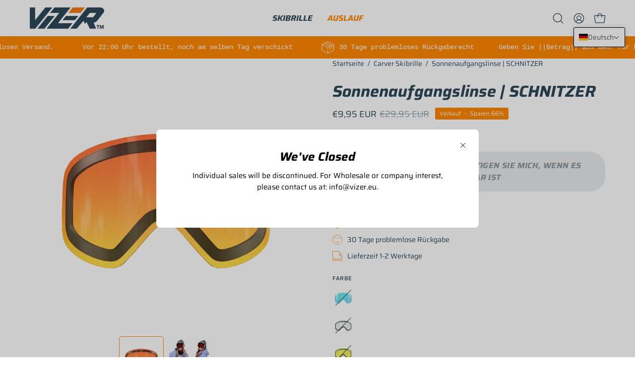

--- FILE ---
content_type: text/html; charset=utf-8
request_url: https://vizer.eu/de-be/products/carver-lens-sunrise
body_size: 64264
content:
<!doctype html>
<html class="no-js no-touch" lang="de">
<head>  <meta charset="utf-8">
  <meta http-equiv='X-UA-Compatible' content='IE=edge'>
  <meta name="viewport" content="width=device-width, height=device-height, initial-scale=1.0, minimum-scale=1.0">
  <link rel="canonical" href="https://vizer.eu/de-be/products/carver-lens-sunrise" />
  <link rel="preconnect" href="https://cdn.shopify.com" crossorigin>
  <link rel="preconnect" href="https://fonts.shopify.com" crossorigin>
  <link rel="preconnect" href="https://monorail-edge.shopifysvc.com" crossorigin>

  <link href="//vizer.eu/cdn/shop/t/40/assets/theme.css?v=123508194093576965581714728264" as="style" rel="preload">
  <link href="//vizer.eu/cdn/shop/t/40/assets/vendor.js?v=74877493214922022811714727864" as="script" rel="preload">
  <link href="//vizer.eu/cdn/shop/t/40/assets/theme.js?v=46184529108772523031714727864" as="script" rel="preload">

  <link rel="preload" as="image" href="//vizer.eu/cdn/shop/t/40/assets/loading.svg?v=91665432863842511931714727864"><style data-shopify>:root { --loader-image-size: 150px; }:root { --loader-image-size: 320px; }html:not(.is-loading) .loading-overlay { opacity: 0; visibility: hidden; pointer-events: none; }
    .loading-overlay { position: fixed; top: 0; left: 0; z-index: 99999; width: 100vw; height: 100vh; display: flex; align-items: center; justify-content: center; background: var(--bg); transition: opacity 0.3s ease-out, visibility 0s linear 0.3s; }
    .loading-overlay .loader__image--fallback { width: 320px; height: 100%; background: var(--loader-image) no-repeat center center/contain; }
    .loader__image__holder { position: absolute; top: 0; left: 0; width: 100%; height: 100%; font-size: 0; display: flex; align-items: center; justify-content: center; animation: pulse-loading 2s infinite ease-in-out; }
    .loader__image { max-width: 150px; height: auto; object-fit: contain; }</style><script>
    const loadingAppearance = "once";
    const loaded = sessionStorage.getItem('loaded');

    if (loadingAppearance === 'once') {
      if (loaded === null) {
        sessionStorage.setItem('loaded', true);
        document.documentElement.classList.add('is-loading');
      }
    } else {
      document.documentElement.classList.add('is-loading');
    }
  </script><link rel="shortcut icon" href="//vizer.eu/cdn/shop/files/V-logo_tri-color_720_32x32.webp?v=1695664812" type="image/png" />
  <title>Sonnenaufgangs-Gradientenlinse für Carver-Ski-Goggles | Vizer Sport</title><meta name="description" content="Die Sunrise-Linse, eine gradient gelb-orange Linse, die wie ein Cocktail aussieht. Perfekt für bewölktes Wetter. ✓ VLT 6% ✓ UV400 ✓ Polarisation ✓ Anti-Beschlag"><link rel="preload" as="font" href="//vizer.eu/cdn/fonts/saira/saira_n4.8a42e83a36ece7ac4b55462305d0a546ccb7499d.woff2" type="font/woff2" crossorigin><link rel="preload" as="font" href="//vizer.eu/cdn/fonts/saira/saira_i7.14c617913f8956055d9f392a72b02d9e0f41cd37.woff2" type="font/woff2" crossorigin>

<meta property="og:site_name" content="Vizer">
<meta property="og:url" content="https://vizer.eu/de-be/products/carver-lens-sunrise">
<meta property="og:title" content="Sonnenaufgangs-Gradientenlinse für Carver-Ski-Goggles | Vizer Sport">
<meta property="og:type" content="product">
<meta property="og:description" content="Die Sunrise-Linse, eine gradient gelb-orange Linse, die wie ein Cocktail aussieht. Perfekt für bewölktes Wetter. ✓ VLT 6% ✓ UV400 ✓ Polarisation ✓ Anti-Beschlag"><meta property="og:image" content="http://vizer.eu/cdn/shop/files/Slopester-sunrise-lens-front_280e8882-325e-41e2-8b48-557dcf101caa.webp?v=1695664769">
  <meta property="og:image:secure_url" content="https://vizer.eu/cdn/shop/files/Slopester-sunrise-lens-front_280e8882-325e-41e2-8b48-557dcf101caa.webp?v=1695664769">
  <meta property="og:image:width" content="1080">
  <meta property="og:image:height" content="1080"><meta property="og:price:amount" content="9,95">
  <meta property="og:price:currency" content="EUR"><meta name="twitter:card" content="summary_large_image">
<meta name="twitter:title" content="Sonnenaufgangs-Gradientenlinse für Carver-Ski-Goggles | Vizer Sport">
<meta name="twitter:description" content="Die Sunrise-Linse, eine gradient gelb-orange Linse, die wie ein Cocktail aussieht. Perfekt für bewölktes Wetter. ✓ VLT 6% ✓ UV400 ✓ Polarisation ✓ Anti-Beschlag"><style data-shopify>@font-face {
  font-family: Saira;
  font-weight: 700;
  font-style: italic;
  font-display: swap;
  src: url("//vizer.eu/cdn/fonts/saira/saira_i7.14c617913f8956055d9f392a72b02d9e0f41cd37.woff2") format("woff2"),
       url("//vizer.eu/cdn/fonts/saira/saira_i7.31da949dcab9f5aba71af88a6b9290c10e31f9d2.woff") format("woff");
}

@font-face {
  font-family: Saira;
  font-weight: 400;
  font-style: normal;
  font-display: swap;
  src: url("//vizer.eu/cdn/fonts/saira/saira_n4.8a42e83a36ece7ac4b55462305d0a546ccb7499d.woff2") format("woff2"),
       url("//vizer.eu/cdn/fonts/saira/saira_n4.d2c76c939b69a81183049a980cf977b21ad1e5a2.woff") format("woff");
}




  @font-face {
  font-family: Saira;
  font-weight: 800;
  font-style: italic;
  font-display: swap;
  src: url("//vizer.eu/cdn/fonts/saira/saira_i8.2496f2e104503b77d724a0bea815c85b21b907e9.woff2") format("woff2"),
       url("//vizer.eu/cdn/fonts/saira/saira_i8.ff32fc08018cb869350be8a5d7fb9b00ee371200.woff") format("woff");
}




  @font-face {
  font-family: Saira;
  font-weight: 400;
  font-style: italic;
  font-display: swap;
  src: url("//vizer.eu/cdn/fonts/saira/saira_i4.c48c0a18a331ba1393bb4304a67ff691e2a27f39.woff2") format("woff2"),
       url("//vizer.eu/cdn/fonts/saira/saira_i4.4f0d0fdb7a041e246d7c47b382dc98fd15d40cc3.woff") format("woff");
}




  @font-face {
  font-family: Saira;
  font-weight: 900;
  font-style: italic;
  font-display: swap;
  src: url("//vizer.eu/cdn/fonts/saira/saira_i9.c2747f4fd567e65a5b4bfc495996c41e7469c68a.woff2") format("woff2"),
       url("//vizer.eu/cdn/fonts/saira/saira_i9.5b31ccfb532174368ba2d052e46c02d0dff9981f.woff") format("woff");
}




  @font-face {
  font-family: Saira;
  font-weight: 100;
  font-style: normal;
  font-display: swap;
  src: url("//vizer.eu/cdn/fonts/saira/saira_n1.7432dbf8fb197c73e4ca390a9fab070ad2a72ad4.woff2") format("woff2"),
       url("//vizer.eu/cdn/fonts/saira/saira_n1.aeee83560cf71daee83694e411a3c7045c8ab3e8.woff") format("woff");
}




  @font-face {
  font-family: Saira;
  font-weight: 500;
  font-style: normal;
  font-display: swap;
  src: url("//vizer.eu/cdn/fonts/saira/saira_n5.eee35d2b20c1e4953af9cd727124bcd8b829d942.woff2") format("woff2"),
       url("//vizer.eu/cdn/fonts/saira/saira_n5.6d40e9c2974440db2bb03a1f67e2aeb618450eef.woff") format("woff");
}




  @font-face {
  font-family: Saira;
  font-weight: 400;
  font-style: italic;
  font-display: swap;
  src: url("//vizer.eu/cdn/fonts/saira/saira_i4.c48c0a18a331ba1393bb4304a67ff691e2a27f39.woff2") format("woff2"),
       url("//vizer.eu/cdn/fonts/saira/saira_i4.4f0d0fdb7a041e246d7c47b382dc98fd15d40cc3.woff") format("woff");
}




  @font-face {
  font-family: Saira;
  font-weight: 700;
  font-style: italic;
  font-display: swap;
  src: url("//vizer.eu/cdn/fonts/saira/saira_i7.14c617913f8956055d9f392a72b02d9e0f41cd37.woff2") format("woff2"),
       url("//vizer.eu/cdn/fonts/saira/saira_i7.31da949dcab9f5aba71af88a6b9290c10e31f9d2.woff") format("woff");
}




:root {--COLOR-PRIMARY-OPPOSITE: #ffffff;
  --COLOR-PRIMARY-OPPOSITE-ALPHA-20: rgba(255, 255, 255, 0.2);
  --COLOR-PRIMARY-LIGHTEN-DARKEN-ALPHA-20: rgba(204, 108, 0, 0.2);
  --COLOR-PRIMARY-LIGHTEN-DARKEN-ALPHA-30: rgba(204, 108, 0, 0.3);

  --PRIMARY-BUTTONS-COLOR-BG: #ff8700;
  --PRIMARY-BUTTONS-COLOR-TEXT: #ffffff;
  --PRIMARY-BUTTONS-COLOR-BORDER: #ff8700;

  --PRIMARY-BUTTONS-COLOR-LIGHTEN-DARKEN: #cc6c00;

  --PRIMARY-BUTTONS-COLOR-ALPHA-05: rgba(255, 135, 0, 0.05);
  --PRIMARY-BUTTONS-COLOR-ALPHA-10: rgba(255, 135, 0, 0.1);
  --PRIMARY-BUTTONS-COLOR-ALPHA-50: rgba(255, 135, 0, 0.5);--COLOR-SECONDARY-OPPOSITE: #ffffff;
  --COLOR-SECONDARY-OPPOSITE-ALPHA-20: rgba(255, 255, 255, 0.2);
  --COLOR-SECONDARY-LIGHTEN-DARKEN-ALPHA-20: rgba(65, 99, 121, 0.2);
  --COLOR-SECONDARY-LIGHTEN-DARKEN-ALPHA-30: rgba(65, 99, 121, 0.3);

  --SECONDARY-BUTTONS-COLOR-BG: #2F4858;
  --SECONDARY-BUTTONS-COLOR-TEXT: #ffffff;
  --SECONDARY-BUTTONS-COLOR-BORDER: #2F4858;

  --SECONDARY-BUTTONS-COLOR-ALPHA-05: rgba(47, 72, 88, 0.05);
  --SECONDARY-BUTTONS-COLOR-ALPHA-10: rgba(47, 72, 88, 0.1);
  --SECONDARY-BUTTONS-COLOR-ALPHA-50: rgba(47, 72, 88, 0.5);--OUTLINE-BUTTONS-PRIMARY-BG: transparent;
  --OUTLINE-BUTTONS-PRIMARY-TEXT: #ff8700;
  --OUTLINE-BUTTONS-PRIMARY-BORDER: #ff8700;
  --OUTLINE-BUTTONS-PRIMARY-BG-HOVER: rgba(204, 108, 0, 0.2);

  --OUTLINE-BUTTONS-SECONDARY-BG: transparent;
  --OUTLINE-BUTTONS-SECONDARY-TEXT: #2F4858;
  --OUTLINE-BUTTONS-SECONDARY-BORDER: #2F4858;
  --OUTLINE-BUTTONS-SECONDARY-BG-HOVER: rgba(65, 99, 121, 0.2);

  --OUTLINE-BUTTONS-WHITE-BG: transparent;
  --OUTLINE-BUTTONS-WHITE-TEXT: #ffffff;
  --OUTLINE-BUTTONS-WHITE-BORDER: #ffffff;

  --OUTLINE-BUTTONS-BLACK-BG: transparent;
  --OUTLINE-BUTTONS-BLACK-TEXT: #000000;
  --OUTLINE-BUTTONS-BLACK-BORDER: #000000;--OUTLINE-SOLID-BUTTONS-PRIMARY-BG: #ff8700;
  --OUTLINE-SOLID-BUTTONS-PRIMARY-TEXT: #ffffff;
  --OUTLINE-SOLID-BUTTONS-PRIMARY-BORDER: #ffffff;
  --OUTLINE-SOLID-BUTTONS-PRIMARY-BG-HOVER: rgba(255, 255, 255, 0.2);

  --OUTLINE-SOLID-BUTTONS-SECONDARY-BG: #2F4858;
  --OUTLINE-SOLID-BUTTONS-SECONDARY-TEXT: #ffffff;
  --OUTLINE-SOLID-BUTTONS-SECONDARY-BORDER: #ffffff;
  --OUTLINE-SOLID-BUTTONS-SECONDARY-BG-HOVER: rgba(255, 255, 255, 0.2);

  --OUTLINE-SOLID-BUTTONS-WHITE-BG: #ffffff;
  --OUTLINE-SOLID-BUTTONS-WHITE-TEXT: #000000;
  --OUTLINE-SOLID-BUTTONS-WHITE-BORDER: #000000;

  --OUTLINE-SOLID-BUTTONS-BLACK-BG: #000000;
  --OUTLINE-SOLID-BUTTONS-BLACK-TEXT: #ffffff;
  --OUTLINE-SOLID-BUTTONS-BLACK-BORDER: #ffffff;--COLOR-HEADING: #2F4858;
  --COLOR-TEXT: #2F4858;
  --COLOR-TEXT-DARKEN: #0b1216;
  --COLOR-TEXT-LIGHTEN: #537e9a;
  --COLOR-TEXT-ALPHA-5: rgba(47, 72, 88, 0.05);
  --COLOR-TEXT-ALPHA-8: rgba(47, 72, 88, 0.08);
  --COLOR-TEXT-ALPHA-10: rgba(47, 72, 88, 0.1);
  --COLOR-TEXT-ALPHA-15: rgba(47, 72, 88, 0.15);
  --COLOR-TEXT-ALPHA-20: rgba(47, 72, 88, 0.2);
  --COLOR-TEXT-ALPHA-25: rgba(47, 72, 88, 0.25);
  --COLOR-TEXT-ALPHA-50: rgba(47, 72, 88, 0.5);
  --COLOR-TEXT-ALPHA-60: rgba(47, 72, 88, 0.6);
  --COLOR-TEXT-ALPHA-85: rgba(47, 72, 88, 0.85);

  --COLOR-BG: #ffffff;
  --COLOR-BG-ALPHA-25: rgba(255, 255, 255, 0.25);
  --COLOR-BG-ALPHA-35: rgba(255, 255, 255, 0.35);
  --COLOR-BG-ALPHA-60: rgba(255, 255, 255, 0.6);
  --COLOR-BG-ALPHA-65: rgba(255, 255, 255, 0.65);
  --COLOR-BG-ALPHA-85: rgba(255, 255, 255, 0.85);
  --COLOR-BG-OVERLAY: rgba(255, 255, 255, 0.75);
  --COLOR-BG-DARKEN: #e6e6e6;
  --COLOR-BG-LIGHTEN-DARKEN: #e6e6e6;
  --COLOR-BG-LIGHTEN-DARKEN-SHIMMER-BG: #fafafa;
  --COLOR-BG-LIGHTEN-DARKEN-SHIMMER-EFFECT: #f5f5f5;
  --COLOR-BG-LIGHTEN-DARKEN-FOREGROUND: #f7f7f7;
  --COLOR-BG-LIGHTEN-DARKEN-SEARCH-LOADER: #cccccc;
  --COLOR-BG-LIGHTEN-DARKEN-SEARCH-LOADER-LINE: #e6e6e6;
  --COLOR-BG-LIGHTEN-DARKEN-2: #cdcdcd;
  --COLOR-BG-LIGHTEN-DARKEN-3: #b3b3b3;
  --COLOR-BG-LIGHTEN-DARKEN-4: #9a9a9a;
  --COLOR-BG-LIGHTEN-DARKEN-CONTRAST: #b3b3b3;
  --COLOR-BG-LIGHTEN-DARKEN-CONTRAST-2: #999999;
  --COLOR-BG-LIGHTEN-DARKEN-CONTRAST-3: #808080;
  --COLOR-BG-LIGHTEN-DARKEN-CONTRAST-4: #666666;

  --COLOR-BG-SECONDARY: #ff8700;
  --COLOR-BG-SECONDARY-LIGHTEN-DARKEN: #cc6c00;
  --COLOR-BG-SECONDARY-LIGHTEN-DARKEN-CONTRAST: #000000;

  --COLOR-INPUT-BG: #ffffff;

  --COLOR-ACCENT: #ff8700;
  --COLOR-ACCENT-TEXT: #fff;

  --COLOR-BORDER: #ff8700;
  --COLOR-BORDER-ALPHA-15: rgba(255, 135, 0, 0.15);
  --COLOR-BORDER-ALPHA-30: rgba(255, 135, 0, 0.3);
  --COLOR-BORDER-ALPHA-50: rgba(255, 135, 0, 0.5);
  --COLOR-BORDER-ALPHA-65: rgba(255, 135, 0, 0.65);
  --COLOR-BORDER-LIGHTEN-DARKEN: #663600;
  --COLOR-BORDER-HAIRLINE: #f7f7f7;

  --COLOR-SALE-BG: #ff8700;
  --COLOR-SALE-TEXT: #ffffff;
  --COLOR-CUSTOM-BG: #ff8700;
  --COLOR-CUSTOM-TEXT: #ffffff;
  --COLOR-SOLD-BG: #2F4858;
  --COLOR-SOLD-TEXT: #ffffff;
  --COLOR-SAVING-BG: #ff8700;
  --COLOR-SAVING-TEXT: #ffffff;

  --COLOR-WHITE-BLACK: fff;
  --COLOR-BLACK-WHITE: #000;
  --COLOR-BLACK-WHITE-ALPHA-25: rgba(0, 0, 0, 0.25);--COLOR-DISABLED-GREY: rgba(47, 72, 88, 0.05);
  --COLOR-DISABLED-GREY-DARKEN: rgba(47, 72, 88, 0.45);
  --COLOR-ERROR: #D02E2E;
  --COLOR-ERROR-BG: #f3cbcb;
  --COLOR-SUCCESS: #56AD6A;
  --COLOR-SUCCESS-BG: #ECFEF0;
  --COLOR-WARN: #ECBD5E;
  --COLOR-TRANSPARENT: rgba(255, 255, 255, 0);

  --COLOR-WHITE: #ffffff;
  --COLOR-WHITE-DARKEN: #f2f2f2;
  --COLOR-WHITE-ALPHA-10: rgba(255, 255, 255, 0.1);
  --COLOR-WHITE-ALPHA-20: rgba(255, 255, 255, 0.2);
  --COLOR-WHITE-ALPHA-25: rgba(255, 255, 255, 0.25);
  --COLOR-WHITE-ALPHA-50: rgba(255, 255, 255, 0.5);
  --COLOR-WHITE-ALPHA-60: rgba(255, 255, 255, 0.6);
  --COLOR-BLACK: #000000;
  --COLOR-BLACK-LIGHTEN: #1a1a1a;
  --COLOR-BLACK-ALPHA-10: rgba(0, 0, 0, 0.1);
  --COLOR-BLACK-ALPHA-20: rgba(0, 0, 0, 0.2);
  --COLOR-BLACK-ALPHA-25: rgba(0, 0, 0, 0.25);
  --COLOR-BLACK-ALPHA-50: rgba(0, 0, 0, 0.5);
  --COLOR-BLACK-ALPHA-60: rgba(0, 0, 0, 0.6);--FONT-STACK-BODY: Saira, sans-serif;
  --FONT-STYLE-BODY: normal;
  --FONT-STYLE-BODY-ITALIC: italic;
  --FONT-ADJUST-BODY: 1.0;

  --FONT-WEIGHT-BODY: 400;
  --FONT-WEIGHT-BODY-LIGHT: 100;
  --FONT-WEIGHT-BODY-MEDIUM: 700;
  --FONT-WEIGHT-BODY-BOLD: 500;

  --FONT-STACK-HEADING: Saira, sans-serif;
  --FONT-STYLE-HEADING: italic;
  --FONT-STYLE-HEADING-ITALIC: italic;
  --FONT-ADJUST-HEADING: 1.0;

  --FONT-WEIGHT-HEADING: 700;
  --FONT-WEIGHT-HEADING-LIGHT: 400;
  --FONT-WEIGHT-HEADING-MEDIUM: 900;
  --FONT-WEIGHT-HEADING-BOLD: 800;

  --FONT-STACK-NAV: Saira, sans-serif;
  --FONT-STYLE-NAV: italic;
  --FONT-STYLE-NAV-ITALIC: italic;
  --FONT-ADJUST-NAV: 1.0;
  --FONT-ADJUST-NAV-TOP-LEVEL: 1.0;

  --FONT-WEIGHT-NAV: 700;
  --FONT-WEIGHT-NAV-LIGHT: 400;
  --FONT-WEIGHT-NAV-MEDIUM: 900;
  --FONT-WEIGHT-NAV-BOLD: 800;

  --FONT-ADJUST-PRODUCT-GRID: 0.9;

  --FONT-STACK-BUTTON: Saira, sans-serif;
  --FONT-STYLE-BUTTON: italic;
  --FONT-STYLE-BUTTON-ITALIC: italic;
  --FONT-ADJUST-BUTTON: 1.0;

  --FONT-WEIGHT-BUTTON: 700;
  --FONT-WEIGHT-BUTTON-MEDIUM: 900;
  --FONT-WEIGHT-BUTTON-BOLD: 800;

  --FONT-STACK-SUBHEADING: "SF Mono", Menlo, Consolas, Monaco, Liberation Mono, Lucida Console, monospace, Apple Color Emoji, Segoe UI Emoji, Segoe UI Symbol;
  --FONT-STYLE-SUBHEADING: normal;
  --FONT-ADJUST-SUBHEADING: 1.0;

  --FONT-WEIGHT-SUBHEADING: 400;
  --FONT-WEIGHT-SUBHEADING-BOLD: 600;

  --FONT-STACK-LABEL: Saira, sans-serif;
  --FONT-STYLE-LABEL: normal;
  --FONT-ADJUST-LABEL: 0.65;

  --FONT-WEIGHT-LABEL: 500;

  --LETTER-SPACING-NAV: 0.0em;
  --LETTER-SPACING-SUBHEADING: 0.0em;
  --LETTER-SPACING-BUTTON: 0.025em;
  --LETTER-SPACING-LABEL: 0.05em;

  --BUTTON-TEXT-CAPS: uppercase;
  --HEADING-TEXT-CAPS: none;
  --SUBHEADING-TEXT-CAPS: none;
  --LABEL-TEXT-CAPS: uppercase;--FONT-SIZE-INPUT: 1.0rem;--RADIUS: 30px;
  --RADIUS-SMALL: 22px;
  --RADIUS-TINY: 14px;
  --RADIUS-BADGE: 3px;
  --RADIUS-CHECKBOX: 4px;
  --RADIUS-TEXTAREA: 8px;--PRODUCT-MEDIA-PADDING-TOP: 100%;--BORDER-WIDTH: 1px;--STROKE-WIDTH: 12px;--SITE-WIDTH: 1440px;
  --SITE-WIDTH-NARROW: 840px;--COLOR-UPSELLS-BG: #B6D0E4;
  --COLOR-UPSELLS-TEXT: #0B0B0B;
  --COLOR-UPSELLS-TEXT-LIGHTEN: #3e3e3e;
  --COLOR-UPSELLS-DISABLED-GREY-DARKEN: rgba(11, 11, 11, 0.45);
  --UPSELLS-HEIGHT: 130px;
  --UPSELLS-IMAGE-WIDTH: 30%;--ICON-ARROW-RIGHT: url( "//vizer.eu/cdn/shop/t/40/assets/icon-chevron-right.svg?v=115618353204357621731714727864" );--loading-svg: url( "//vizer.eu/cdn/shop/t/40/assets/loading.svg?v=91665432863842511931714727864" );
  --icon-check: url( "//vizer.eu/cdn/shop/t/40/assets/icon-check.svg?v=175316081881880408121714727864" );
  --icon-check-swatch: url( "//vizer.eu/cdn/shop/t/40/assets/icon-check-swatch.svg?v=131897745589030387781714727864" );
  --icon-zoom-in: url( "//vizer.eu/cdn/shop/t/40/assets/icon-zoom-in.svg?v=157433013461716915331714727864" );
  --icon-zoom-out: url( "//vizer.eu/cdn/shop/t/40/assets/icon-zoom-out.svg?v=164909107869959372931714727864" );--collection-sticky-bar-height: 0px;
  --collection-image-padding-top: 60%;

  --drawer-width: 400px;
  --drawer-transition: transform 0.4s cubic-bezier(0.46, 0.01, 0.32, 1);--gutter: 60px;
  --gutter-mobile: 20px;
  --grid-gutter: 20px;
  --grid-gutter-mobile: 35px;--inner: 20px;
  --inner-tablet: 18px;
  --inner-mobile: 16px;--grid: repeat(4, minmax(0, 1fr));
  --grid-tablet: repeat(3, minmax(0, 1fr));
  --grid-mobile: repeat(2, minmax(0, 1fr));
  --megamenu-grid: repeat(4, minmax(0, 1fr));
  --grid-row: 1 / span 4;--scrollbar-width: 0px;--overlay: #000;
  --overlay-opacity: 1;--swatch-width: 38px;
  --swatch-height: 26px;
  --swatch-size: 32px;
  --swatch-size-mobile: 30px;

  
  --move-offset: 20px;

  
  --autoplay-speed: 2200ms;

  

    --filter-bg: 1.0;
    --product-filter-bg: 1.0;}</style><link href="//vizer.eu/cdn/shop/t/40/assets/theme.css?v=123508194093576965581714728264" rel="stylesheet" type="text/css" media="all" /><script type="text/javascript">
    if (window.MSInputMethodContext && document.documentMode) {
      var scripts = document.getElementsByTagName('script')[0];
      var polyfill = document.createElement("script");
      polyfill.defer = true;
      polyfill.src = "//vizer.eu/cdn/shop/t/40/assets/ie11.js?v=164037955086922138091714727864";

      scripts.parentNode.insertBefore(polyfill, scripts);

      document.documentElement.classList.add('ie11');
    } else {
      document.documentElement.className = document.documentElement.className.replace('no-js', 'js');
    }

    let root = '/de-be';
    if (root[root.length - 1] !== '/') {
      root = `${root}/`;
    }

    window.theme = {
      routes: {
        root: root,
        cart_url: "\/de-be\/cart",
        cart_add_url: "\/de-be\/cart\/add",
        cart_change_url: "\/de-be\/cart\/change",
        shop_url: "https:\/\/vizer.eu",
        searchUrl: '/de-be/search',
        predictiveSearchUrl: '/de-be/search/suggest',
        product_recommendations_url: "\/de-be\/recommendations\/products"
      },
      assets: {
        photoswipe: '//vizer.eu/cdn/shop/t/40/assets/photoswipe.js?v=162613001030112971491714727864',
        smoothscroll: '//vizer.eu/cdn/shop/t/40/assets/smoothscroll.js?v=37906625415260927261714727864',
        no_image: "//vizer.eu/cdn/shopifycloud/storefront/assets/no-image-2048-a2addb12_1024x.gif",
        swatches: '//vizer.eu/cdn/shop/t/40/assets/swatches.json?v=108341084980828767351714727864',
        base: "//vizer.eu/cdn/shop/t/40/assets/"
      },
      strings: {
        add_to_cart: "In den Warenkorb legen",
        cart_acceptance_error: "Sie müssen unsere Allgemeinen Geschäftsbedingungen akzeptieren.",
        cart_empty: "Ihr Einkaufswagen ist leer.",
        cart_price: "Preis",
        cart_quantity: "Menge",
        cart_items_one: "{{ count }} Gegenstand",
        cart_items_many: "{{ count }} Gegenstände",
        cart_title: "Einkaufswagen",
        cart_total: "Gesamt",
        continue_shopping: "Mit dem Einkaufen fortfahren",
        free: "Kostenlos",
        limit_error: "Sorry, sieht so aus, als hätten wir nicht genug von diesem Produkt.",
        preorder: "Vorbestellen",
        remove: "Entfernen",
        sale_badge_text: "Verkauf",
        saving_badge: "Sparen Sie {{ discount }}",
        saving_up_to_badge: "Sparen Sie bis zu {{ discount }}",
        sold_out: "Ausverkauft",
        subscription: "Abonnement",
        unavailable: "Nicht verfügbar",
        unit_price_label: "Stückpreis",
        unit_price_separator: "pro",
        zero_qty_error: "Menge muss größer als 0 sein.",
        delete_confirm: "Bist du sicher, dass du diese Adresse löschen möchtest?",
        newsletter_product_availability: "Benachrichtigen Sie mich, wenn es verfügbar ist"
      },
      icons: {
        plus: '<svg aria-hidden="true" focusable="false" role="presentation" class="icon icon-toggle-plus" viewBox="0 0 192 192"><path d="M30 96h132M96 30v132" stroke="currentColor" stroke-linecap="round" stroke-linejoin="round"/></svg>',
        minus: '<svg aria-hidden="true" focusable="false" role="presentation" class="icon icon-toggle-minus" viewBox="0 0 192 192"><path d="M30 96h132" stroke="currentColor" stroke-linecap="round" stroke-linejoin="round"/></svg>',
        close: '<svg aria-hidden="true" focusable="false" role="presentation" class="icon icon-close" viewBox="0 0 192 192"><path d="M150 42 42 150M150 150 42 42" stroke="currentColor" stroke-linecap="round" stroke-linejoin="round"/></svg>'
      },
      settings: {
        animations: true,
        cartType: "drawer",
        enableAcceptTerms: true,
        enableInfinityScroll: true,
        enablePaymentButton: true,
        gridImageSize: "contain",
        gridImageAspectRatio: 1,
        mobileMenuBehaviour: "link",
        productGridHover: "image",
        savingBadgeType: "percentage",
        showSaleBadge: true,
        showSoldBadge: true,
        showSavingBadge: true,
        quickBuy: "quick_buy",
        suggestArticles: true,
        suggestCollections: true,
        suggestProducts: true,
        suggestPages: true,
        suggestionsResultsLimit: 10,
        currency_code_enable: true,
        hideInventoryCount: true,
        enableColorSwatchesCollection: true,
      },
      sizes: {
        mobile: 480,
        small: 768,
        large: 1024,
        widescreen: 1440
      },
      moneyFormat: "€{{amount_with_comma_separator}}",
      moneyWithCurrencyFormat: "€{{amount_with_comma_separator}} EUR",
      subtotal: 0,
      info: {
        name: 'Palo Alto'
      },
      version: '5.6.0'
    };
    window.PaloAlto = window.PaloAlto || {};
    window.slate = window.slate || {};
    window.isHeaderTransparent = false;
    window.stickyHeaderHeight = 60;
    window.lastWindowWidth = window.innerWidth || document.documentElement.clientWidth;
  </script><script src="//vizer.eu/cdn/shop/t/40/assets/vendor.js?v=74877493214922022811714727864" defer="defer"></script>
  <script src="//vizer.eu/cdn/shop/t/40/assets/theme.js?v=46184529108772523031714727864" defer="defer"></script><script>window.performance && window.performance.mark && window.performance.mark('shopify.content_for_header.start');</script><meta name="google-site-verification" content="pPXD2ePChnEB1xaSwJ9X2rj44zQdujCnmmYuBHEahXU">
<meta id="shopify-digital-wallet" name="shopify-digital-wallet" content="/12320604256/digital_wallets/dialog">
<meta name="shopify-checkout-api-token" content="342552a05a3fa466853d1a81dc0e1963">
<meta id="in-context-paypal-metadata" data-shop-id="12320604256" data-venmo-supported="false" data-environment="production" data-locale="de_DE" data-paypal-v4="true" data-currency="EUR">
<link rel="alternate" hreflang="x-default" href="https://vizer.eu/products/carver-lens-sunrise">
<link rel="alternate" hreflang="nl" href="https://vizer.eu/products/carver-lens-sunrise">
<link rel="alternate" hreflang="en" href="https://vizer.eu/en/products/carver-lens-sunrise">
<link rel="alternate" hreflang="fr" href="https://vizer.eu/fr/products/carver-lens-sunrise">
<link rel="alternate" hreflang="de" href="https://vizer.eu/de/products/carver-lens-sunrise">
<link rel="alternate" hreflang="fr-BE" href="https://vizer.eu/fr-be/products/carver-lens-sunrise">
<link rel="alternate" hreflang="nl-BE" href="https://vizer.eu/nl-be/products/carver-lens-sunrise">
<link rel="alternate" hreflang="en-BE" href="https://vizer.eu/en-be/products/carver-lens-sunrise">
<link rel="alternate" hreflang="de-BE" href="https://vizer.eu/de-be/products/carver-lens-sunrise">
<link rel="alternate" hreflang="de-DE" href="https://vizer.eu/de-de/products/carver-lens-sunrise">
<link rel="alternate" hreflang="en-DE" href="https://vizer.eu/en-de/products/carver-lens-sunrise">
<link rel="alternate" hreflang="fr-DE" href="https://vizer.eu/fr-de/products/carver-lens-sunrise">
<link rel="alternate" hreflang="nl-DE" href="https://vizer.eu/nl-de/products/carver-lens-sunrise">
<link rel="alternate" hreflang="fr-FR" href="https://vizer.eu/fr-fr/products/carver-lens-sunrise">
<link rel="alternate" hreflang="en-FR" href="https://vizer.eu/en-fr/products/carver-lens-sunrise">
<link rel="alternate" hreflang="de-FR" href="https://vizer.eu/de-fr/products/carver-lens-sunrise">
<link rel="alternate" hreflang="nl-FR" href="https://vizer.eu/nl-fr/products/carver-lens-sunrise">
<link rel="alternate" hreflang="en-AT" href="https://vizer.eu/en-eu/products/carver-lens-sunrise">
<link rel="alternate" hreflang="nl-AT" href="https://vizer.eu/nl-eu/products/carver-lens-sunrise">
<link rel="alternate" hreflang="fr-AT" href="https://vizer.eu/fr-eu/products/carver-lens-sunrise">
<link rel="alternate" hreflang="de-AT" href="https://vizer.eu/de-eu/products/carver-lens-sunrise">
<link rel="alternate" hreflang="en-CZ" href="https://vizer.eu/en-eu/products/carver-lens-sunrise">
<link rel="alternate" hreflang="nl-CZ" href="https://vizer.eu/nl-eu/products/carver-lens-sunrise">
<link rel="alternate" hreflang="fr-CZ" href="https://vizer.eu/fr-eu/products/carver-lens-sunrise">
<link rel="alternate" hreflang="de-CZ" href="https://vizer.eu/de-eu/products/carver-lens-sunrise">
<link rel="alternate" hreflang="en-DK" href="https://vizer.eu/en-eu/products/carver-lens-sunrise">
<link rel="alternate" hreflang="nl-DK" href="https://vizer.eu/nl-eu/products/carver-lens-sunrise">
<link rel="alternate" hreflang="fr-DK" href="https://vizer.eu/fr-eu/products/carver-lens-sunrise">
<link rel="alternate" hreflang="de-DK" href="https://vizer.eu/de-eu/products/carver-lens-sunrise">
<link rel="alternate" hreflang="en-EE" href="https://vizer.eu/en-eu/products/carver-lens-sunrise">
<link rel="alternate" hreflang="nl-EE" href="https://vizer.eu/nl-eu/products/carver-lens-sunrise">
<link rel="alternate" hreflang="fr-EE" href="https://vizer.eu/fr-eu/products/carver-lens-sunrise">
<link rel="alternate" hreflang="de-EE" href="https://vizer.eu/de-eu/products/carver-lens-sunrise">
<link rel="alternate" hreflang="en-FI" href="https://vizer.eu/en-eu/products/carver-lens-sunrise">
<link rel="alternate" hreflang="nl-FI" href="https://vizer.eu/nl-eu/products/carver-lens-sunrise">
<link rel="alternate" hreflang="fr-FI" href="https://vizer.eu/fr-eu/products/carver-lens-sunrise">
<link rel="alternate" hreflang="de-FI" href="https://vizer.eu/de-eu/products/carver-lens-sunrise">
<link rel="alternate" hreflang="en-GR" href="https://vizer.eu/en-eu/products/carver-lens-sunrise">
<link rel="alternate" hreflang="nl-GR" href="https://vizer.eu/nl-eu/products/carver-lens-sunrise">
<link rel="alternate" hreflang="fr-GR" href="https://vizer.eu/fr-eu/products/carver-lens-sunrise">
<link rel="alternate" hreflang="de-GR" href="https://vizer.eu/de-eu/products/carver-lens-sunrise">
<link rel="alternate" hreflang="en-HU" href="https://vizer.eu/en-eu/products/carver-lens-sunrise">
<link rel="alternate" hreflang="nl-HU" href="https://vizer.eu/nl-eu/products/carver-lens-sunrise">
<link rel="alternate" hreflang="fr-HU" href="https://vizer.eu/fr-eu/products/carver-lens-sunrise">
<link rel="alternate" hreflang="de-HU" href="https://vizer.eu/de-eu/products/carver-lens-sunrise">
<link rel="alternate" hreflang="en-IE" href="https://vizer.eu/en-eu/products/carver-lens-sunrise">
<link rel="alternate" hreflang="nl-IE" href="https://vizer.eu/nl-eu/products/carver-lens-sunrise">
<link rel="alternate" hreflang="fr-IE" href="https://vizer.eu/fr-eu/products/carver-lens-sunrise">
<link rel="alternate" hreflang="de-IE" href="https://vizer.eu/de-eu/products/carver-lens-sunrise">
<link rel="alternate" hreflang="en-IT" href="https://vizer.eu/en-eu/products/carver-lens-sunrise">
<link rel="alternate" hreflang="nl-IT" href="https://vizer.eu/nl-eu/products/carver-lens-sunrise">
<link rel="alternate" hreflang="fr-IT" href="https://vizer.eu/fr-eu/products/carver-lens-sunrise">
<link rel="alternate" hreflang="de-IT" href="https://vizer.eu/de-eu/products/carver-lens-sunrise">
<link rel="alternate" hreflang="en-LV" href="https://vizer.eu/en-eu/products/carver-lens-sunrise">
<link rel="alternate" hreflang="nl-LV" href="https://vizer.eu/nl-eu/products/carver-lens-sunrise">
<link rel="alternate" hreflang="fr-LV" href="https://vizer.eu/fr-eu/products/carver-lens-sunrise">
<link rel="alternate" hreflang="de-LV" href="https://vizer.eu/de-eu/products/carver-lens-sunrise">
<link rel="alternate" hreflang="en-LT" href="https://vizer.eu/en-eu/products/carver-lens-sunrise">
<link rel="alternate" hreflang="nl-LT" href="https://vizer.eu/nl-eu/products/carver-lens-sunrise">
<link rel="alternate" hreflang="fr-LT" href="https://vizer.eu/fr-eu/products/carver-lens-sunrise">
<link rel="alternate" hreflang="de-LT" href="https://vizer.eu/de-eu/products/carver-lens-sunrise">
<link rel="alternate" hreflang="en-LU" href="https://vizer.eu/en-eu/products/carver-lens-sunrise">
<link rel="alternate" hreflang="nl-LU" href="https://vizer.eu/nl-eu/products/carver-lens-sunrise">
<link rel="alternate" hreflang="fr-LU" href="https://vizer.eu/fr-eu/products/carver-lens-sunrise">
<link rel="alternate" hreflang="de-LU" href="https://vizer.eu/de-eu/products/carver-lens-sunrise">
<link rel="alternate" hreflang="en-PL" href="https://vizer.eu/en-eu/products/carver-lens-sunrise">
<link rel="alternate" hreflang="nl-PL" href="https://vizer.eu/nl-eu/products/carver-lens-sunrise">
<link rel="alternate" hreflang="fr-PL" href="https://vizer.eu/fr-eu/products/carver-lens-sunrise">
<link rel="alternate" hreflang="de-PL" href="https://vizer.eu/de-eu/products/carver-lens-sunrise">
<link rel="alternate" hreflang="en-PT" href="https://vizer.eu/en-eu/products/carver-lens-sunrise">
<link rel="alternate" hreflang="nl-PT" href="https://vizer.eu/nl-eu/products/carver-lens-sunrise">
<link rel="alternate" hreflang="fr-PT" href="https://vizer.eu/fr-eu/products/carver-lens-sunrise">
<link rel="alternate" hreflang="de-PT" href="https://vizer.eu/de-eu/products/carver-lens-sunrise">
<link rel="alternate" hreflang="en-RO" href="https://vizer.eu/en-eu/products/carver-lens-sunrise">
<link rel="alternate" hreflang="nl-RO" href="https://vizer.eu/nl-eu/products/carver-lens-sunrise">
<link rel="alternate" hreflang="fr-RO" href="https://vizer.eu/fr-eu/products/carver-lens-sunrise">
<link rel="alternate" hreflang="de-RO" href="https://vizer.eu/de-eu/products/carver-lens-sunrise">
<link rel="alternate" hreflang="en-ES" href="https://vizer.eu/en-eu/products/carver-lens-sunrise">
<link rel="alternate" hreflang="nl-ES" href="https://vizer.eu/nl-eu/products/carver-lens-sunrise">
<link rel="alternate" hreflang="fr-ES" href="https://vizer.eu/fr-eu/products/carver-lens-sunrise">
<link rel="alternate" hreflang="de-ES" href="https://vizer.eu/de-eu/products/carver-lens-sunrise">
<link rel="alternate" hreflang="en-SE" href="https://vizer.eu/en-eu/products/carver-lens-sunrise">
<link rel="alternate" hreflang="nl-SE" href="https://vizer.eu/nl-eu/products/carver-lens-sunrise">
<link rel="alternate" hreflang="fr-SE" href="https://vizer.eu/fr-eu/products/carver-lens-sunrise">
<link rel="alternate" hreflang="de-SE" href="https://vizer.eu/de-eu/products/carver-lens-sunrise">
<link rel="alternate" type="application/json+oembed" href="https://vizer.eu/de-be/products/carver-lens-sunrise.oembed">
<script async="async" src="/checkouts/internal/preloads.js?locale=de-BE"></script>
<link rel="preconnect" href="https://shop.app" crossorigin="anonymous">
<script async="async" src="https://shop.app/checkouts/internal/preloads.js?locale=de-BE&shop_id=12320604256" crossorigin="anonymous"></script>
<script id="apple-pay-shop-capabilities" type="application/json">{"shopId":12320604256,"countryCode":"NL","currencyCode":"EUR","merchantCapabilities":["supports3DS"],"merchantId":"gid:\/\/shopify\/Shop\/12320604256","merchantName":"Vizer","requiredBillingContactFields":["postalAddress","email"],"requiredShippingContactFields":["postalAddress","email"],"shippingType":"shipping","supportedNetworks":["visa","maestro","masterCard","amex"],"total":{"type":"pending","label":"Vizer","amount":"1.00"},"shopifyPaymentsEnabled":true,"supportsSubscriptions":true}</script>
<script id="shopify-features" type="application/json">{"accessToken":"342552a05a3fa466853d1a81dc0e1963","betas":["rich-media-storefront-analytics"],"domain":"vizer.eu","predictiveSearch":true,"shopId":12320604256,"locale":"de"}</script>
<script>var Shopify = Shopify || {};
Shopify.shop = "vain-glasses.myshopify.com";
Shopify.locale = "de";
Shopify.currency = {"active":"EUR","rate":"1.0"};
Shopify.country = "BE";
Shopify.theme = {"name":"Analyzify Update 29-04-2024 (5.6.0) | TS","id":161746977114,"schema_name":"Palo Alto","schema_version":"5.6.0","theme_store_id":777,"role":"main"};
Shopify.theme.handle = "null";
Shopify.theme.style = {"id":null,"handle":null};
Shopify.cdnHost = "vizer.eu/cdn";
Shopify.routes = Shopify.routes || {};
Shopify.routes.root = "/de-be/";</script>
<script type="module">!function(o){(o.Shopify=o.Shopify||{}).modules=!0}(window);</script>
<script>!function(o){function n(){var o=[];function n(){o.push(Array.prototype.slice.apply(arguments))}return n.q=o,n}var t=o.Shopify=o.Shopify||{};t.loadFeatures=n(),t.autoloadFeatures=n()}(window);</script>
<script>
  window.ShopifyPay = window.ShopifyPay || {};
  window.ShopifyPay.apiHost = "shop.app\/pay";
  window.ShopifyPay.redirectState = null;
</script>
<script id="shop-js-analytics" type="application/json">{"pageType":"product"}</script>
<script defer="defer" async type="module" src="//vizer.eu/cdn/shopifycloud/shop-js/modules/v2/client.init-shop-cart-sync_HUjMWWU5.de.esm.js"></script>
<script defer="defer" async type="module" src="//vizer.eu/cdn/shopifycloud/shop-js/modules/v2/chunk.common_QpfDqRK1.esm.js"></script>
<script type="module">
  await import("//vizer.eu/cdn/shopifycloud/shop-js/modules/v2/client.init-shop-cart-sync_HUjMWWU5.de.esm.js");
await import("//vizer.eu/cdn/shopifycloud/shop-js/modules/v2/chunk.common_QpfDqRK1.esm.js");

  window.Shopify.SignInWithShop?.initShopCartSync?.({"fedCMEnabled":true,"windoidEnabled":true});

</script>
<script>
  window.Shopify = window.Shopify || {};
  if (!window.Shopify.featureAssets) window.Shopify.featureAssets = {};
  window.Shopify.featureAssets['shop-js'] = {"shop-cart-sync":["modules/v2/client.shop-cart-sync_ByUgVWtJ.de.esm.js","modules/v2/chunk.common_QpfDqRK1.esm.js"],"init-fed-cm":["modules/v2/client.init-fed-cm_CVqhkk-1.de.esm.js","modules/v2/chunk.common_QpfDqRK1.esm.js"],"shop-button":["modules/v2/client.shop-button_B0pFlqys.de.esm.js","modules/v2/chunk.common_QpfDqRK1.esm.js"],"shop-cash-offers":["modules/v2/client.shop-cash-offers_CaaeZ5wd.de.esm.js","modules/v2/chunk.common_QpfDqRK1.esm.js","modules/v2/chunk.modal_CS8dP9kO.esm.js"],"init-windoid":["modules/v2/client.init-windoid_B-gyVqfY.de.esm.js","modules/v2/chunk.common_QpfDqRK1.esm.js"],"shop-toast-manager":["modules/v2/client.shop-toast-manager_DgTeluS3.de.esm.js","modules/v2/chunk.common_QpfDqRK1.esm.js"],"init-shop-email-lookup-coordinator":["modules/v2/client.init-shop-email-lookup-coordinator_C5I212n4.de.esm.js","modules/v2/chunk.common_QpfDqRK1.esm.js"],"init-shop-cart-sync":["modules/v2/client.init-shop-cart-sync_HUjMWWU5.de.esm.js","modules/v2/chunk.common_QpfDqRK1.esm.js"],"avatar":["modules/v2/client.avatar_BTnouDA3.de.esm.js"],"pay-button":["modules/v2/client.pay-button_CJaF-UDc.de.esm.js","modules/v2/chunk.common_QpfDqRK1.esm.js"],"init-customer-accounts":["modules/v2/client.init-customer-accounts_BI_wUvuR.de.esm.js","modules/v2/client.shop-login-button_DTPR4l75.de.esm.js","modules/v2/chunk.common_QpfDqRK1.esm.js","modules/v2/chunk.modal_CS8dP9kO.esm.js"],"init-shop-for-new-customer-accounts":["modules/v2/client.init-shop-for-new-customer-accounts_C4qR5Wl-.de.esm.js","modules/v2/client.shop-login-button_DTPR4l75.de.esm.js","modules/v2/chunk.common_QpfDqRK1.esm.js","modules/v2/chunk.modal_CS8dP9kO.esm.js"],"shop-login-button":["modules/v2/client.shop-login-button_DTPR4l75.de.esm.js","modules/v2/chunk.common_QpfDqRK1.esm.js","modules/v2/chunk.modal_CS8dP9kO.esm.js"],"init-customer-accounts-sign-up":["modules/v2/client.init-customer-accounts-sign-up_SG5gYFpP.de.esm.js","modules/v2/client.shop-login-button_DTPR4l75.de.esm.js","modules/v2/chunk.common_QpfDqRK1.esm.js","modules/v2/chunk.modal_CS8dP9kO.esm.js"],"shop-follow-button":["modules/v2/client.shop-follow-button_CmMsyvrH.de.esm.js","modules/v2/chunk.common_QpfDqRK1.esm.js","modules/v2/chunk.modal_CS8dP9kO.esm.js"],"checkout-modal":["modules/v2/client.checkout-modal_tfCxQqrq.de.esm.js","modules/v2/chunk.common_QpfDqRK1.esm.js","modules/v2/chunk.modal_CS8dP9kO.esm.js"],"lead-capture":["modules/v2/client.lead-capture_Ccz5Zm6k.de.esm.js","modules/v2/chunk.common_QpfDqRK1.esm.js","modules/v2/chunk.modal_CS8dP9kO.esm.js"],"shop-login":["modules/v2/client.shop-login_BfivnucW.de.esm.js","modules/v2/chunk.common_QpfDqRK1.esm.js","modules/v2/chunk.modal_CS8dP9kO.esm.js"],"payment-terms":["modules/v2/client.payment-terms_D2Mn0eFV.de.esm.js","modules/v2/chunk.common_QpfDqRK1.esm.js","modules/v2/chunk.modal_CS8dP9kO.esm.js"]};
</script>
<script>(function() {
  var isLoaded = false;
  function asyncLoad() {
    if (isLoaded) return;
    isLoaded = true;
    var urls = ["\/\/cdn.shopify.com\/proxy\/ae7df9bd4fdc795519a1de7fa456065c95c5705c5733f8e3e3bf0f9a43013ad5\/shopify-script-tags.s3.eu-west-1.amazonaws.com\/smartseo\/instantpage.js?shop=vain-glasses.myshopify.com\u0026sp-cache-control=cHVibGljLCBtYXgtYWdlPTkwMA","https:\/\/ecommplugins-scripts.trustpilot.com\/v2.1\/js\/header.min.js?settings=eyJrZXkiOiJPVE82UmM5OXFldE5rU1RmIiwicyI6InNrdSJ9\u0026v=2.5\u0026shop=vain-glasses.myshopify.com","https:\/\/ecommplugins-trustboxsettings.trustpilot.com\/vain-glasses.myshopify.com.js?settings=1697373035929\u0026shop=vain-glasses.myshopify.com","https:\/\/widget.trustpilot.com\/bootstrap\/v5\/tp.widget.sync.bootstrap.min.js?shop=vain-glasses.myshopify.com"];
    for (var i = 0; i < urls.length; i++) {
      var s = document.createElement('script');
      s.type = 'text/javascript';
      s.async = true;
      s.src = urls[i];
      var x = document.getElementsByTagName('script')[0];
      x.parentNode.insertBefore(s, x);
    }
  };
  if(window.attachEvent) {
    window.attachEvent('onload', asyncLoad);
  } else {
    window.addEventListener('load', asyncLoad, false);
  }
})();</script>
<script id="__st">var __st={"a":12320604256,"offset":3600,"reqid":"e01fc9a0-2ec8-4aba-8108-ec70e12573fd-1768660820","pageurl":"vizer.eu\/de-be\/products\/carver-lens-sunrise","u":"b2dac779a3fa","p":"product","rtyp":"product","rid":8530259837274};</script>
<script>window.ShopifyPaypalV4VisibilityTracking = true;</script>
<script id="captcha-bootstrap">!function(){'use strict';const t='contact',e='account',n='new_comment',o=[[t,t],['blogs',n],['comments',n],[t,'customer']],c=[[e,'customer_login'],[e,'guest_login'],[e,'recover_customer_password'],[e,'create_customer']],r=t=>t.map((([t,e])=>`form[action*='/${t}']:not([data-nocaptcha='true']) input[name='form_type'][value='${e}']`)).join(','),a=t=>()=>t?[...document.querySelectorAll(t)].map((t=>t.form)):[];function s(){const t=[...o],e=r(t);return a(e)}const i='password',u='form_key',d=['recaptcha-v3-token','g-recaptcha-response','h-captcha-response',i],f=()=>{try{return window.sessionStorage}catch{return}},m='__shopify_v',_=t=>t.elements[u];function p(t,e,n=!1){try{const o=window.sessionStorage,c=JSON.parse(o.getItem(e)),{data:r}=function(t){const{data:e,action:n}=t;return t[m]||n?{data:e,action:n}:{data:t,action:n}}(c);for(const[e,n]of Object.entries(r))t.elements[e]&&(t.elements[e].value=n);n&&o.removeItem(e)}catch(o){console.error('form repopulation failed',{error:o})}}const l='form_type',E='cptcha';function T(t){t.dataset[E]=!0}const w=window,h=w.document,L='Shopify',v='ce_forms',y='captcha';let A=!1;((t,e)=>{const n=(g='f06e6c50-85a8-45c8-87d0-21a2b65856fe',I='https://cdn.shopify.com/shopifycloud/storefront-forms-hcaptcha/ce_storefront_forms_captcha_hcaptcha.v1.5.2.iife.js',D={infoText:'Durch hCaptcha geschützt',privacyText:'Datenschutz',termsText:'Allgemeine Geschäftsbedingungen'},(t,e,n)=>{const o=w[L][v],c=o.bindForm;if(c)return c(t,g,e,D).then(n);var r;o.q.push([[t,g,e,D],n]),r=I,A||(h.body.append(Object.assign(h.createElement('script'),{id:'captcha-provider',async:!0,src:r})),A=!0)});var g,I,D;w[L]=w[L]||{},w[L][v]=w[L][v]||{},w[L][v].q=[],w[L][y]=w[L][y]||{},w[L][y].protect=function(t,e){n(t,void 0,e),T(t)},Object.freeze(w[L][y]),function(t,e,n,w,h,L){const[v,y,A,g]=function(t,e,n){const i=e?o:[],u=t?c:[],d=[...i,...u],f=r(d),m=r(i),_=r(d.filter((([t,e])=>n.includes(e))));return[a(f),a(m),a(_),s()]}(w,h,L),I=t=>{const e=t.target;return e instanceof HTMLFormElement?e:e&&e.form},D=t=>v().includes(t);t.addEventListener('submit',(t=>{const e=I(t);if(!e)return;const n=D(e)&&!e.dataset.hcaptchaBound&&!e.dataset.recaptchaBound,o=_(e),c=g().includes(e)&&(!o||!o.value);(n||c)&&t.preventDefault(),c&&!n&&(function(t){try{if(!f())return;!function(t){const e=f();if(!e)return;const n=_(t);if(!n)return;const o=n.value;o&&e.removeItem(o)}(t);const e=Array.from(Array(32),(()=>Math.random().toString(36)[2])).join('');!function(t,e){_(t)||t.append(Object.assign(document.createElement('input'),{type:'hidden',name:u})),t.elements[u].value=e}(t,e),function(t,e){const n=f();if(!n)return;const o=[...t.querySelectorAll(`input[type='${i}']`)].map((({name:t})=>t)),c=[...d,...o],r={};for(const[a,s]of new FormData(t).entries())c.includes(a)||(r[a]=s);n.setItem(e,JSON.stringify({[m]:1,action:t.action,data:r}))}(t,e)}catch(e){console.error('failed to persist form',e)}}(e),e.submit())}));const S=(t,e)=>{t&&!t.dataset[E]&&(n(t,e.some((e=>e===t))),T(t))};for(const o of['focusin','change'])t.addEventListener(o,(t=>{const e=I(t);D(e)&&S(e,y())}));const B=e.get('form_key'),M=e.get(l),P=B&&M;t.addEventListener('DOMContentLoaded',(()=>{const t=y();if(P)for(const e of t)e.elements[l].value===M&&p(e,B);[...new Set([...A(),...v().filter((t=>'true'===t.dataset.shopifyCaptcha))])].forEach((e=>S(e,t)))}))}(h,new URLSearchParams(w.location.search),n,t,e,['guest_login'])})(!0,!0)}();</script>
<script integrity="sha256-4kQ18oKyAcykRKYeNunJcIwy7WH5gtpwJnB7kiuLZ1E=" data-source-attribution="shopify.loadfeatures" defer="defer" src="//vizer.eu/cdn/shopifycloud/storefront/assets/storefront/load_feature-a0a9edcb.js" crossorigin="anonymous"></script>
<script crossorigin="anonymous" defer="defer" src="//vizer.eu/cdn/shopifycloud/storefront/assets/shopify_pay/storefront-65b4c6d7.js?v=20250812"></script>
<script data-source-attribution="shopify.dynamic_checkout.dynamic.init">var Shopify=Shopify||{};Shopify.PaymentButton=Shopify.PaymentButton||{isStorefrontPortableWallets:!0,init:function(){window.Shopify.PaymentButton.init=function(){};var t=document.createElement("script");t.src="https://vizer.eu/cdn/shopifycloud/portable-wallets/latest/portable-wallets.de.js",t.type="module",document.head.appendChild(t)}};
</script>
<script data-source-attribution="shopify.dynamic_checkout.buyer_consent">
  function portableWalletsHideBuyerConsent(e){var t=document.getElementById("shopify-buyer-consent"),n=document.getElementById("shopify-subscription-policy-button");t&&n&&(t.classList.add("hidden"),t.setAttribute("aria-hidden","true"),n.removeEventListener("click",e))}function portableWalletsShowBuyerConsent(e){var t=document.getElementById("shopify-buyer-consent"),n=document.getElementById("shopify-subscription-policy-button");t&&n&&(t.classList.remove("hidden"),t.removeAttribute("aria-hidden"),n.addEventListener("click",e))}window.Shopify?.PaymentButton&&(window.Shopify.PaymentButton.hideBuyerConsent=portableWalletsHideBuyerConsent,window.Shopify.PaymentButton.showBuyerConsent=portableWalletsShowBuyerConsent);
</script>
<script data-source-attribution="shopify.dynamic_checkout.cart.bootstrap">document.addEventListener("DOMContentLoaded",(function(){function t(){return document.querySelector("shopify-accelerated-checkout-cart, shopify-accelerated-checkout")}if(t())Shopify.PaymentButton.init();else{new MutationObserver((function(e,n){t()&&(Shopify.PaymentButton.init(),n.disconnect())})).observe(document.body,{childList:!0,subtree:!0})}}));
</script>
<script id='scb4127' type='text/javascript' async='' src='https://vizer.eu/cdn/shopifycloud/privacy-banner/storefront-banner.js'></script><link id="shopify-accelerated-checkout-styles" rel="stylesheet" media="screen" href="https://vizer.eu/cdn/shopifycloud/portable-wallets/latest/accelerated-checkout-backwards-compat.css" crossorigin="anonymous">
<style id="shopify-accelerated-checkout-cart">
        #shopify-buyer-consent {
  margin-top: 1em;
  display: inline-block;
  width: 100%;
}

#shopify-buyer-consent.hidden {
  display: none;
}

#shopify-subscription-policy-button {
  background: none;
  border: none;
  padding: 0;
  text-decoration: underline;
  font-size: inherit;
  cursor: pointer;
}

#shopify-subscription-policy-button::before {
  box-shadow: none;
}

      </style>

<script>window.performance && window.performance.mark && window.performance.mark('shopify.content_for_header.end');</script>
<!-- BEGIN app block: shopify://apps/t-lab-ai-language-translate/blocks/custom_translations/b5b83690-efd4-434d-8c6a-a5cef4019faf --><!-- BEGIN app snippet: custom_translation_scripts --><script>
(()=>{var o=/\([0-9]+?\)$/,M=/\r?\n|\r|\t|\xa0|\u200B|\u200E|&nbsp;| /g,v=/<\/?[a-z][\s\S]*>/i,t=/^(https?:\/\/|\/\/)[^\s/$.?#].[^\s]*$/i,k=/\{\{\s*([a-zA-Z_]\w*)\s*\}\}/g,p=/\{\{\s*([a-zA-Z_]\w*)\s*\}\}/,r=/^(https:)?\/\/cdn\.shopify\.com\/(.+)\.(png|jpe?g|gif|webp|svgz?|bmp|tiff?|ico|avif)/i,e=/^(https:)?\/\/cdn\.shopify\.com/i,a=/\b(?:https?|ftp)?:?\/\/?[^\s\/]+\/[^\s]+\.(?:png|jpe?g|gif|webp|svgz?|bmp|tiff?|ico|avif)\b/i,I=/url\(['"]?(.*?)['"]?\)/,m="__label:",i=document.createElement("textarea"),u={t:["src","data-src","data-source","data-href","data-zoom","data-master","data-bg","base-src"],i:["srcset","data-srcset"],o:["href","data-href"],u:["href","data-href","data-src","data-zoom"]},g=new Set(["img","picture","button","p","a","input"]),h=16.67,s=function(n){return n.nodeType===Node.ELEMENT_NODE},c=function(n){return n.nodeType===Node.TEXT_NODE};function w(n){return r.test(n.trim())||a.test(n.trim())}function b(n){return(n=>(n=n.trim(),t.test(n)))(n)||e.test(n.trim())}var l=function(n){return!n||0===n.trim().length};function j(n){return i.innerHTML=n,i.value}function T(n){return A(j(n))}function A(n){return n.trim().replace(o,"").replace(M,"").trim()}var _=1e3;function D(n){n=n.trim().replace(M,"").replace(/&amp;/g,"&").replace(/&gt;/g,">").replace(/&lt;/g,"<").trim();return n.length>_?N(n):n}function E(n){return n.trim().toLowerCase().replace(/^https:/i,"")}function N(n){for(var t=5381,r=0;r<n.length;r++)t=(t<<5)+t^n.charCodeAt(r);return(t>>>0).toString(36)}function f(n){for(var t=document.createElement("template"),r=(t.innerHTML=n,["SCRIPT","IFRAME","OBJECT","EMBED","LINK","META"]),e=/^(on\w+|srcdoc|style)$/i,a=document.createTreeWalker(t.content,NodeFilter.SHOW_ELEMENT),i=a.nextNode();i;i=a.nextNode()){var o=i;if(r.includes(o.nodeName))o.remove();else for(var u=o.attributes.length-1;0<=u;--u)e.test(o.attributes[u].name)&&o.removeAttribute(o.attributes[u].name)}return t.innerHTML}function d(n,t,r){void 0===r&&(r=20);for(var e=n,a=0;e&&e.parentElement&&a<r;){for(var i=e.parentElement,o=0,u=t;o<u.length;o++)for(var s=u[o],c=0,l=s.l;c<l.length;c++){var f=l[c];switch(f.type){case"class":for(var d=0,v=i.classList;d<v.length;d++){var p=v[d];if(f.value.test(p))return s.label}break;case"id":if(i.id&&f.value.test(i.id))return s.label;break;case"attribute":if(i.hasAttribute(f.name)){if(!f.value)return s.label;var m=i.getAttribute(f.name);if(m&&f.value.test(m))return s.label}}}e=i,a++}return"unknown"}function y(n,t){var r,e,a;"function"==typeof window.fetch&&"AbortController"in window?(r=new AbortController,e=setTimeout(function(){return r.abort()},3e3),fetch(n,{credentials:"same-origin",signal:r.signal}).then(function(n){return clearTimeout(e),n.ok?n.json():Promise.reject(n)}).then(t).catch(console.error)):((a=new XMLHttpRequest).onreadystatechange=function(){4===a.readyState&&200===a.status&&t(JSON.parse(a.responseText))},a.open("GET",n,!0),a.timeout=3e3,a.send())}function O(){var l=/([^\s]+)\.(png|jpe?g|gif|webp|svgz?|bmp|tiff?|ico|avif)$/i,f=/_(\{width\}x*|\{width\}x\{height\}|\d{3,4}x\d{3,4}|\d{3,4}x|x\d{3,4}|pinco|icon|thumb|small|compact|medium|large|grande|original|master)(_crop_\w+)*(@[2-3]x)*(.progressive)*$/i,d=/^(https?|ftp|file):\/\//i;function r(n){var t,r="".concat(n.path).concat(n.v).concat(null!=(r=n.size)?r:"",".").concat(n.p);return n.m&&(r="".concat(n.path).concat(n.m,"/").concat(n.v).concat(null!=(t=n.size)?t:"",".").concat(n.p)),n.host&&(r="".concat(null!=(t=n.protocol)?t:"","//").concat(n.host).concat(r)),n.g&&(r+=n.g),r}return{h:function(n){var t=!0,r=(d.test(n)||n.startsWith("//")||(t=!1,n="https://example.com"+n),t);n.startsWith("//")&&(r=!1,n="https:"+n);try{new URL(n)}catch(n){return null}var e,a,i,o,u,s,n=new URL(n),c=n.pathname.split("/").filter(function(n){return n});return c.length<1||(a=c.pop(),e=null!=(e=c.pop())?e:null,null===(a=a.match(l)))?null:(s=a[1],a=a[2],i=s.match(f),o=s,(u=null)!==i&&(o=s.substring(0,i.index),u=i[0]),s=0<c.length?"/"+c.join("/")+"/":"/",{protocol:r?n.protocol:null,host:t?n.host:null,path:s,g:n.search,m:e,v:o,size:u,p:a,version:n.searchParams.get("v"),width:n.searchParams.get("width")})},T:r,S:function(n){return(n.m?"/".concat(n.m,"/"):"/").concat(n.v,".").concat(n.p)},M:function(n){return(n.m?"/".concat(n.m,"/"):"/").concat(n.v,".").concat(n.p,"?v=").concat(n.version||"0")},k:function(n,t){return r({protocol:t.protocol,host:t.host,path:t.path,g:t.g,m:t.m,v:t.v,size:n.size,p:t.p,version:t.version,width:t.width})}}}var x,S,C={},H={};function q(p,n){var m=new Map,g=new Map,i=new Map,r=new Map,e=new Map,a=new Map,o=new Map,u=function(n){return n.toLowerCase().replace(/[\s\W_]+/g,"")},s=new Set(n.A.map(u)),c=0,l=!1,f=!1,d=O();function v(n,t,r){s.has(u(n))||n&&t&&(r.set(n,t),l=!0)}function t(n,t){if(n&&n.trim()&&0!==m.size){var r=A(n),e=H[r];if(e&&(p.log("dictionary",'Overlapping text: "'.concat(n,'" related to html: "').concat(e,'"')),t)&&(n=>{if(n)for(var t=h(n.outerHTML),r=t._,e=(t.I||(r=0),n.parentElement),a=0;e&&a<5;){var i=h(e.outerHTML),o=i.I,i=i._;if(o){if(p.log("dictionary","Ancestor depth ".concat(a,": overlap score=").concat(i.toFixed(3),", base=").concat(r.toFixed(3))),r<i)return 1;if(i<r&&0<r)return}e=e.parentElement,a++}})(t))p.log("dictionary",'Skipping text translation for "'.concat(n,'" because an ancestor HTML translation exists'));else{e=m.get(r);if(e)return e;var a=n;if(a&&a.trim()&&0!==g.size){for(var i,o,u,s=g.entries(),c=s.next();!c.done;){var l=c.value[0],f=c.value[1],d=a.trim().match(l);if(d&&1<d.length){i=l,o=f,u=d;break}c=s.next()}if(i&&o&&u){var v=u.slice(1),t=o.match(k);if(t&&t.length===v.length)return t.reduce(function(n,t,r){return n.replace(t,v[r])},o)}}}}return null}function h(n){var r,e,a;return!n||!n.trim()||0===i.size?{I:null,_:0}:(r=D(n),a=0,(e=null)!=(n=i.get(r))?{I:n,_:1}:(i.forEach(function(n,t){-1!==t.indexOf(r)&&(t=r.length/t.length,a<t)&&(a=t,e=n)}),{I:e,_:a}))}function w(n){return n&&n.trim()&&0!==i.size&&(n=D(n),null!=(n=i.get(n)))?n:null}function b(n){if(n&&n.trim()&&0!==r.size){var t=E(n),t=r.get(t);if(t)return t;t=d.h(n);if(t){n=d.M(t).toLowerCase(),n=r.get(n);if(n)return n;n=d.S(t).toLowerCase(),t=r.get(n);if(t)return t}}return null}function T(n){return!n||!n.trim()||0===e.size||void 0===(n=e.get(A(n)))?null:n}function y(n){return!n||!n.trim()||0===a.size||void 0===(n=a.get(E(n)))?null:n}function x(n){var t;return!n||!n.trim()||0===o.size?null:null!=(t=o.get(A(n)))?t:(t=D(n),void 0!==(n=o.get(t))?n:null)}function S(){var n={j:m,D:g,N:i,O:r,C:e,H:a,q:o,L:l,R:c,F:C};return JSON.stringify(n,function(n,t){return t instanceof Map?Object.fromEntries(t.entries()):t})}return{J:function(n,t){v(n,t,m)},U:function(n,t){n&&t&&(n=new RegExp("^".concat(n,"$"),"s"),g.set(n,t),l=!0)},$:function(n,t){var r;n!==t&&(v((r=j(r=n).trim().replace(M,"").trim()).length>_?N(r):r,t,i),c=Math.max(c,n.length))},P:function(n,t){v(n,t,r),(n=d.h(n))&&(v(d.M(n).toLowerCase(),t,r),v(d.S(n).toLowerCase(),t,r))},G:function(n,t){v(n.replace("[img-alt]","").replace(M,"").trim(),t,e)},B:function(n,t){v(n,t,a)},W:function(n,t){f=!0,v(n,t,o)},V:function(){return p.log("dictionary","Translation dictionaries: ",S),i.forEach(function(n,r){m.forEach(function(n,t){r!==t&&-1!==r.indexOf(t)&&(C[t]=A(n),H[t]=r)})}),p.log("dictionary","appliedTextTranslations: ",JSON.stringify(C)),p.log("dictionary","overlappingTexts: ",JSON.stringify(H)),{L:l,Z:f,K:t,X:w,Y:b,nn:T,tn:y,rn:x}}}}function z(n,t,r){function f(n,t){t=n.split(t);return 2===t.length?t[1].trim()?t:[t[0]]:[n]}var d=q(r,t);return n.forEach(function(n){if(n){var c,l=n.name,n=n.value;if(l&&n){if("string"==typeof n)try{c=JSON.parse(n)}catch(n){return void r.log("dictionary","Invalid metafield JSON for "+l,function(){return String(n)})}else c=n;c&&Object.keys(c).forEach(function(e){if(e){var n,t,r,a=c[e];if(a)if(e!==a)if(l.includes("judge"))r=T(e),d.W(r,a);else if(e.startsWith("[img-alt]"))d.G(e,a);else if(e.startsWith("[img-src]"))n=E(e.replace("[img-src]","")),d.P(n,a);else if(v.test(e))d.$(e,a);else if(w(e))n=E(e),d.P(n,a);else if(b(e))r=E(e),d.B(r,a);else if("/"===(n=(n=e).trim())[0]&&"/"!==n[1]&&(r=E(e),d.B(r,a),r=T(e),d.J(r,a)),p.test(e))(s=(r=e).match(k))&&0<s.length&&(t=r.replace(/[-\/\\^$*+?.()|[\]]/g,"\\$&"),s.forEach(function(n){t=t.replace(n,"(.*)")}),d.U(t,a));else if(e.startsWith(m))r=a.replace(m,""),s=e.replace(m,""),d.J(T(s),r);else{if("product_tags"===l)for(var i=0,o=["_",":"];i<o.length;i++){var u=(n=>{if(e.includes(n)){var t=f(e,n),r=f(a,n);if(t.length===r.length)return t.forEach(function(n,t){n!==r[t]&&(d.J(T(n),r[t]),d.J(T("".concat(n,":")),"".concat(r[t],":")))}),{value:void 0}}})(o[i]);if("object"==typeof u)return u.value}var s=T(e);s!==a&&d.J(s,a)}}})}}}),d.V()}function L(y,x){var e=[{label:"judge-me",l:[{type:"class",value:/jdgm/i},{type:"id",value:/judge-me/i},{type:"attribute",name:"data-widget-name",value:/review_widget/i}]}],a=O();function S(r,n,e){n.forEach(function(n){var t=r.getAttribute(n);t&&(t=n.includes("href")?e.tn(t):e.K(t))&&r.setAttribute(n,t)})}function M(n,t,r){var e,a=n.getAttribute(t);a&&((e=i(a=E(a.split("&")[0]),r))?n.setAttribute(t,e):(e=r.tn(a))&&n.setAttribute(t,e))}function k(n,t,r){var e=n.getAttribute(t);e&&(e=((n,t)=>{var r=(n=n.split(",").filter(function(n){return null!=n&&""!==n.trim()}).map(function(n){var n=n.trim().split(/\s+/),t=n[0].split("?"),r=t[0],t=t[1],t=t?t.split("&"):[],e=((n,t)=>{for(var r=0;r<n.length;r++)if(t(n[r]))return n[r];return null})(t,function(n){return n.startsWith("v=")}),t=t.filter(function(n){return!n.startsWith("v=")}),n=n[1];return{url:r,version:e,en:t.join("&"),size:n}}))[0].url;if(r=i(r=n[0].version?"".concat(r,"?").concat(n[0].version):r,t)){var e=a.h(r);if(e)return n.map(function(n){var t=n.url,r=a.h(t);return r&&(t=a.k(r,e)),n.en&&(r=t.includes("?")?"&":"?",t="".concat(t).concat(r).concat(n.en)),t=n.size?"".concat(t," ").concat(n.size):t}).join(",")}})(e,r))&&n.setAttribute(t,e)}function i(n,t){var r=a.h(n);return null===r?null:(n=t.Y(n))?null===(n=a.h(n))?null:a.k(r,n):(n=a.S(r),null===(t=t.Y(n))||null===(n=a.h(t))?null:a.k(r,n))}function A(n,t,r){var e,a,i,o;r.an&&(e=n,a=r.on,u.o.forEach(function(n){var t=e.getAttribute(n);if(!t)return!1;!t.startsWith("/")||t.startsWith("//")||t.startsWith(a)||(t="".concat(a).concat(t),e.setAttribute(n,t))})),i=n,r=u.u.slice(),o=t,r.forEach(function(n){var t,r=i.getAttribute(n);r&&(w(r)?(t=o.Y(r))&&i.setAttribute(n,t):(t=o.tn(r))&&i.setAttribute(n,t))})}function _(t,r){var n,e,a,i,o;u.t.forEach(function(n){return M(t,n,r)}),u.i.forEach(function(n){return k(t,n,r)}),e="alt",a=r,(o=(n=t).getAttribute(e))&&((i=a.nn(o))?n.setAttribute(e,i):(i=a.K(o))&&n.setAttribute(e,i))}return{un:function(n){return!(!n||!s(n)||x.sn.includes((n=n).tagName.toLowerCase())||n.classList.contains("tl-switcher-container")||(n=n.parentNode)&&["SCRIPT","STYLE"].includes(n.nodeName.toUpperCase()))},cn:function(n){if(c(n)&&null!=(t=n.textContent)&&t.trim()){if(y.Z)if("judge-me"===d(n,e,5)){var t=y.rn(n.textContent);if(t)return void(n.textContent=j(t))}var r,t=y.K(n.textContent,n.parentElement||void 0);t&&(r=n.textContent.trim().replace(o,"").trim(),n.textContent=j(n.textContent.replace(r,t)))}},ln:function(n){if(!!l(n.textContent)||!n.innerHTML)return!1;if(y.Z&&"judge-me"===d(n,e,5)){var t=y.rn(n.innerHTML);if(t)return n.innerHTML=f(t),!0}t=y.X(n.innerHTML);return!!t&&(n.innerHTML=f(t),!0)},fn:function(n){var t,r,e,a,i,o,u,s,c,l;switch(S(n,["data-label","title"],y),n.tagName.toLowerCase()){case"span":S(n,["data-tooltip"],y);break;case"a":A(n,y,x);break;case"input":c=u=y,(l=(s=o=n).getAttribute("type"))&&("submit"===l||"button"===l)&&(l=s.getAttribute("value"),c=c.K(l))&&s.setAttribute("value",c),S(o,["placeholder"],u);break;case"textarea":S(n,["placeholder"],y);break;case"img":_(n,y);break;case"picture":for(var f=y,d=n.childNodes,v=0;v<d.length;v++){var p=d[v];if(p.tagName)switch(p.tagName.toLowerCase()){case"source":k(p,"data-srcset",f),k(p,"srcset",f);break;case"img":_(p,f)}}break;case"div":s=l=y,(u=o=c=n)&&(o=o.style.backgroundImage||o.getAttribute("data-bg")||"")&&"none"!==o&&(o=o.match(I))&&o[1]&&(o=o[1],s=s.Y(o))&&(u.style.backgroundImage='url("'.concat(s,'")')),a=c,i=l,["src","data-src","data-bg"].forEach(function(n){return M(a,n,i)}),["data-bgset"].forEach(function(n){return k(a,n,i)}),["data-href"].forEach(function(n){return S(a,[n],i)});break;case"button":r=y,(e=(t=n).getAttribute("value"))&&(r=r.K(e))&&t.setAttribute("value",r);break;case"iframe":e=y,(r=(t=n).getAttribute("src"))&&(e=e.tn(r))&&t.setAttribute("src",e);break;case"video":for(var m=n,g=y,h=["src"],w=0;w<h.length;w++){var b=h[w],T=m.getAttribute(b);T&&(T=g.tn(T))&&m.setAttribute(b,T)}}},getImageTranslation:function(n){return i(n,y)}}}function R(s,c,l){r=c.dn,e=new WeakMap;var r,e,a={add:function(n){var t=Date.now()+r;e.set(n,t)},has:function(n){var t=null!=(t=e.get(n))?t:0;return!(Date.now()>=t&&(e.delete(n),1))}},i=[],o=[],f=[],d=[],u=2*h,v=3*h;function p(n){var t,r,e;n&&(n.nodeType===Node.TEXT_NODE&&s.un(n.parentElement)?s.cn(n):s.un(n)&&(n=n,s.fn(n),t=g.has(n.tagName.toLowerCase())||(t=(t=n).getBoundingClientRect(),r=window.innerHeight||document.documentElement.clientHeight,e=window.innerWidth||document.documentElement.clientWidth,r=t.top<=r&&0<=t.top+t.height,e=t.left<=e&&0<=t.left+t.width,r&&e),a.has(n)||(t?i:o).push(n)))}function m(n){if(l.log("messageHandler","Processing element:",n),s.un(n)){var t=s.ln(n);if(a.add(n),!t){var r=n.childNodes;l.log("messageHandler","Child nodes:",r);for(var e=0;e<r.length;e++)p(r[e])}}}requestAnimationFrame(function n(){for(var t=performance.now();0<i.length;){var r=i.shift();if(r&&!a.has(r)&&m(r),performance.now()-t>=v)break}requestAnimationFrame(n)}),requestAnimationFrame(function n(){for(var t=performance.now();0<o.length;){var r=o.shift();if(r&&!a.has(r)&&m(r),performance.now()-t>=u)break}requestAnimationFrame(n)}),c.vn&&requestAnimationFrame(function n(){for(var t=performance.now();0<f.length;){var r=f.shift();if(r&&s.fn(r),performance.now()-t>=u)break}requestAnimationFrame(n)}),c.pn&&requestAnimationFrame(function n(){for(var t=performance.now();0<d.length;){var r=d.shift();if(r&&s.cn(r),performance.now()-t>=u)break}requestAnimationFrame(n)});var n={subtree:!0,childList:!0,attributes:c.vn,characterData:c.pn};new MutationObserver(function(n){l.log("observer","Observer:",n);for(var t=0;t<n.length;t++){var r=n[t];switch(r.type){case"childList":for(var e=r.addedNodes,a=0;a<e.length;a++)p(e[a]);var i=r.target.childNodes;if(i.length<=10)for(var o=0;o<i.length;o++)p(i[o]);break;case"attributes":var u=r.target;s.un(u)&&u&&f.push(u);break;case"characterData":c.pn&&(u=r.target)&&u.nodeType===Node.TEXT_NODE&&d.push(u)}}}).observe(document.documentElement,n)}void 0===window.TranslationLab&&(window.TranslationLab={}),window.TranslationLab.CustomTranslations=(x=(()=>{var a;try{a=window.localStorage.getItem("tlab_debug_mode")||null}catch(n){a=null}return{log:function(n,t){for(var r=[],e=2;e<arguments.length;e++)r[e-2]=arguments[e];!a||"observer"===n&&"all"===a||("all"===a||a===n||"custom"===n&&"custom"===a)&&(n=r.map(function(n){if("function"==typeof n)try{return n()}catch(n){return"Error generating parameter: ".concat(n.message)}return n}),console.log.apply(console,[t].concat(n)))}}})(),S=null,{init:function(n,t){n&&!n.isPrimaryLocale&&n.translationsMetadata&&n.translationsMetadata.length&&(0<(t=((n,t,r,e)=>{function a(n,t){for(var r=[],e=2;e<arguments.length;e++)r[e-2]=arguments[e];for(var a=0,i=r;a<i.length;a++){var o=i[a];if(o&&void 0!==o[n])return o[n]}return t}var i=window.localStorage.getItem("tlab_feature_options"),o=null;if(i)try{o=JSON.parse(i)}catch(n){e.log("dictionary","Invalid tlab_feature_options JSON",String(n))}var r=a("useMessageHandler",!0,o,i=r),u=a("messageHandlerCooldown",2e3,o,i),s=a("localizeUrls",!1,o,i),c=a("processShadowRoot",!1,o,i),l=a("attributesMutations",!1,o,i),f=a("processCharacterData",!1,o,i),d=a("excludedTemplates",[],o,i),o=a("phraseIgnoreList",[],o,i);return e.log("dictionary","useMessageHandler:",r),e.log("dictionary","messageHandlerCooldown:",u),e.log("dictionary","localizeUrls:",s),e.log("dictionary","processShadowRoot:",c),e.log("dictionary","attributesMutations:",l),e.log("dictionary","processCharacterData:",f),e.log("dictionary","excludedTemplates:",d),e.log("dictionary","phraseIgnoreList:",o),{sn:["html","head","meta","script","noscript","style","link","canvas","svg","g","path","ellipse","br","hr"],locale:n,on:t,gn:r,dn:u,an:s,hn:c,vn:l,pn:f,mn:d,A:o}})(n.locale,n.on,t,x)).mn.length&&t.mn.includes(n.template)||(n=z(n.translationsMetadata,t,x),S=L(n,t),n.L&&(t.gn&&R(S,t,x),window.addEventListener("DOMContentLoaded",function(){function e(n){n=/\/products\/(.+?)(\?.+)?$/.exec(n);return n?n[1]:null}var n,t,r,a;(a=document.querySelector(".cbb-frequently-bought-selector-label-name"))&&"true"!==a.getAttribute("translated")&&(n=e(window.location.pathname))&&(t="https://".concat(window.location.host,"/products/").concat(n,".json"),r="https://".concat(window.location.host).concat(window.Shopify.routes.root,"products/").concat(n,".json"),y(t,function(n){a.childNodes.forEach(function(t){t.textContent===n.product.title&&y(r,function(n){t.textContent!==n.product.title&&(t.textContent=n.product.title,a.setAttribute("translated","true"))})})}),document.querySelectorAll('[class*="cbb-frequently-bought-selector-link"]').forEach(function(t){var n,r;"true"!==t.getAttribute("translated")&&(n=t.getAttribute("href"))&&(r=e(n))&&y("https://".concat(window.location.host).concat(window.Shopify.routes.root,"products/").concat(r,".json"),function(n){t.textContent!==n.product.title&&(t.textContent=n.product.title,t.setAttribute("translated","true"))})}))}))))},getImageTranslation:function(n){return x.log("dictionary","translationManager: ",S),S?S.getImageTranslation(n):null}})})();
</script><!-- END app snippet -->

<script>
  (function() {
    var ctx = {
      locale: 'de',
      isPrimaryLocale: false,
      rootUrl: '/de-be',
      translationsMetadata: [{},{"name":"judge-me-product-review","value":null}],
      template: "product.carver",
    };
    var settings = null;
    TranslationLab.CustomTranslations.init(ctx, settings);
  })()
</script>


<!-- END app block --><!-- BEGIN app block: shopify://apps/analyzify-ga4-ads-tracking/blocks/app-embed/69637cfd-dd6f-4511-aa97-7037cfb5515c -->

<!-- BEGIN app snippet: analyzify-settings-v3 --><script type="text/javascript">
  console.log("analyzify-settings is running ")

  const customerData = 
  
  { 
    type: 'visitor' 
  }
  ;

    window.dataLayer = window.dataLayer || [];
    window.analyzify = window.analyzify || [];

    let conversion_id = '';
    const conversionIdMetaField = "708492557";
    
    if (typeof conversionIdMetaField === 'string' && conversionIdMetaField !== '' && conversionIdMetaField !== 'null') {
      const aw = conversionIdMetaField.slice(0, 3);
    
      if (aw === 'AW-' || aw === 'aw-') {
        conversion_id = conversionIdMetaField;
      } else {
        conversion_id = `AW-${conversionIdMetaField}`;
      }
    }
    window.analyzify = {
      properties:{
        GTM:{
          status: ("true" == "true"),
          id: "GTM-WLJ7FZ3",
        },
        GADS: {
          id: conversion_id,
          feed_region: "NL",
          product_id_format: "variant_id_",
          tracking: ("active" == "active" && conversion_id != ""),
          remarketing: ("active" == "active"),
          conversions: {
            view_item:{
              status: "",
              value: "iRmOCNvRkqsZEI366tEC",
            },
            add_to_cart:{
              status: "",
              value: "rL-HCOuLzoYYEI366tEC",
            },
            view_cart:{
              status: "",
              value: "",
            },
            begin_checkout:{
              status: "",
              value: "b9f8CJu4mPIDEI366tEC",
            },
          }
        },
        GA4:{
          tracking: ("active" == "active" && "G-MCRQ53HPG6" != "null" && "G-MCRQ53HPG6" != ""),
          id: "G-MCRQ53HPG6"
        },
        X:{
          tracking: ("not_active" == 'active' && "" != 'null' && "" != ""),
          id:"",
          events:{
            page_view: "",
            add_to_cart: "",
            begin_checkout: "",
            search: ""
          }
        },
        BING:{
          tracking: ("not_active" == 'active' && "null" != 'null' && "null" != ""),
          id: "null"
        },
        FACEBOOK:{
          tracking: ("not_active" == 'active' && "" != 'null' && "" != ""),
          id: ""
        },
        PINTEREST:{
          tracking: ("not_active" == 'active' && "" != 'null' && "" != ""),
          id: ""
        },
        CRITEO:{
          tracking: ("not_active" == 'active' && "" != 'null' && "" != ""),
          id: ""
        },
        CLARITY:{
          tracking: ("not_active" == 'active' && "" != 'null' && "" != ""),
          id: ""
        },
        HOTJAR:{
          tracking: ("not_active" == 'active' && "" != 'null' && "" != ""),
          id: ""
        },
        KLAVIYO:{
          tracking: ("not_active" == 'active' && "" != 'null' && "" != ""),
          id: ""
        },
      },
      send_unhashed_email: ("false" === "true"), // Set this to true if you would like to collect unhashed email address of logged in users.
      g_feed_region: "NL", // Change this if your Google Ads feed is in another region
      logging: ("false" === "true"), // Enable this to see Analyzify logs in console
      integration_method: "advanced",
    };

     window.analyzify.custom_classes = "delete:addtocart_btn_attributes:type:submit";
     window.analyzify.gdpr_compliance = true;
     window.analyzify.cookiebot_status = "";
     window.analyzify.cookiebot_id = "";
     window.analyzify.blockingmode = false;
     window.analyzify.shopify_customer = customerData

    window.analyzify.shopify_template = 'product';
    window.analyzify.debug = "false";
    window.analyzify.op_cart_data_collection = false;
  window.analyzify.detectedCart = {"note":null,"attributes":{},"original_total_price":0,"total_price":0,"total_discount":0,"total_weight":0.0,"item_count":0,"items":[],"requires_shipping":false,"currency":"EUR","items_subtotal_price":0,"cart_level_discount_applications":[],"checkout_charge_amount":0};
  window.analyzify.content_type =  "Product";

  
    window.analyzify.product = {
      productJson: {"id":8530259837274,"title":"Sonnenaufgangslinse | SCHNITZER","handle":"carver-lens-sunrise","description":"\u003cp\u003e\u003cstrong\u003eSonnenaufgangslinse\u003c\/strong\u003e\u003c\/p\u003e\n\u003cp\u003eErweitern Sie Ihr Winterwunderland-Setup mit zusätzlichen Linsen und werden Sie auf jede Wetterlage vorbereitet. Die Arctic-Linse hat einen VLT-Wert von 55 % und gehört zur Kategorie CE 1. Sie ist eine ausgezeichnete Wahl für bewölktes, teilweise bewölktes Wetter und nächtliches Skifahren.\u003c\/p\u003e\n\u003cp\u003eUm Ihre Einrichtung abzuschließen, wird ein \u003ca href=\"https:\/\/vizer.eu\/products\/carver-lens-coal\"\u003eCoal CE 4-Objektiv\u003c\/a\u003e und ein \u003ca href=\"https:\/\/vizer.eu\/collections\/carver-accessories\"\u003eCE 2 - 3-Objektiv\u003c\/a\u003e empfohlen.\u003c\/p\u003e","published_at":"2023-09-24T19:56:50+02:00","created_at":"2023-09-11T20:24:57+02:00","vendor":"Vizer","type":"Brillengläser","tags":["Carver lens","CE 1","Cloudy","Goggle lens","Mist","Night","Partly Cloudy"],"price":995,"price_min":995,"price_max":995,"available":false,"price_varies":false,"compare_at_price":2995,"compare_at_price_min":2995,"compare_at_price_max":2995,"compare_at_price_varies":false,"variants":[{"id":47040814678362,"title":"Default Title","option1":"Default Title","option2":null,"option3":null,"sku":"GOG02UL C09A23","requires_shipping":true,"taxable":true,"featured_image":null,"available":false,"name":"Sonnenaufgangslinse | SCHNITZER","public_title":null,"options":["Default Title"],"price":995,"weight":100,"compare_at_price":2995,"inventory_management":"shopify","barcode":"7423455253204","requires_selling_plan":false,"selling_plan_allocations":[]}],"images":["\/\/vizer.eu\/cdn\/shop\/files\/Slopester-sunrise-lens-front_280e8882-325e-41e2-8b48-557dcf101caa.webp?v=1695664769","\/\/vizer.eu\/cdn\/shop\/files\/Impressie-carver-sunrise.webp?v=1698678494"],"featured_image":"\/\/vizer.eu\/cdn\/shop\/files\/Slopester-sunrise-lens-front_280e8882-325e-41e2-8b48-557dcf101caa.webp?v=1695664769","options":["Titel"],"media":[{"alt":"Orange \u0026 yellow gradient lens for Carver ski goggles","id":44704352076122,"position":1,"preview_image":{"aspect_ratio":1.0,"height":1080,"width":1080,"src":"\/\/vizer.eu\/cdn\/shop\/files\/Slopester-sunrise-lens-front_280e8882-325e-41e2-8b48-557dcf101caa.webp?v=1695664769"},"aspect_ratio":1.0,"height":1080,"media_type":"image","src":"\/\/vizer.eu\/cdn\/shop\/files\/Slopester-sunrise-lens-front_280e8882-325e-41e2-8b48-557dcf101caa.webp?v=1695664769","width":1080},{"alt":null,"id":45133391823194,"position":2,"preview_image":{"aspect_ratio":1.0,"height":1080,"width":1080,"src":"\/\/vizer.eu\/cdn\/shop\/files\/Impressie-carver-sunrise.webp?v=1698678494"},"aspect_ratio":1.0,"height":1080,"media_type":"image","src":"\/\/vizer.eu\/cdn\/shop\/files\/Impressie-carver-sunrise.webp?v=1698678494","width":1080}],"requires_selling_plan":false,"selling_plan_groups":[],"content":"\u003cp\u003e\u003cstrong\u003eSonnenaufgangslinse\u003c\/strong\u003e\u003c\/p\u003e\n\u003cp\u003eErweitern Sie Ihr Winterwunderland-Setup mit zusätzlichen Linsen und werden Sie auf jede Wetterlage vorbereitet. Die Arctic-Linse hat einen VLT-Wert von 55 % und gehört zur Kategorie CE 1. Sie ist eine ausgezeichnete Wahl für bewölktes, teilweise bewölktes Wetter und nächtliches Skifahren.\u003c\/p\u003e\n\u003cp\u003eUm Ihre Einrichtung abzuschließen, wird ein \u003ca href=\"https:\/\/vizer.eu\/products\/carver-lens-coal\"\u003eCoal CE 4-Objektiv\u003c\/a\u003e und ein \u003ca href=\"https:\/\/vizer.eu\/collections\/carver-accessories\"\u003eCE 2 - 3-Objektiv\u003c\/a\u003e empfohlen.\u003c\/p\u003e"},
      collectionTitle: `Skibrille Auslauf`,
      collectionId: `607754682714`,
      collectionHandle: `outlet`,
      value: Number.parseFloat(995 * 0.01),
      variantInput: `47040814678362`,
      variantInvQuantity: Number(0),
      revenue_value: Number.parseFloat(9.95),
      available: false,
      variantAvailable: false,
      variant_title: `Default Title`,
    }
      
  
  
  window.analyzify.pageFly = false;
  window.analyzify.rebuy_atc_rfc = false;
  window.analyzify.privacy_api = true;

  window.analyzify.custom_scripts_collection = "";
  window.analyzify.custom_scripts_product = "";
  window.analyzify.custom_scripts_cart = "";
  window.analyzify.gtm_src = "";
  window.analyzify.gcm_default =  false;
  window.analyzify.consent_state = false;
  window.analyzify.shogun_active = false;
</script><!-- END app snippet -->


<script src="https://cdn.shopify.com/extensions/019bb6df-eca2-7fdb-9f85-faff5aa4ea2a/analyzify-ga4-ads-tracking-265/assets/an_analyzify-v3.js" data-cookieconsent="ignore"></script>
<script src="https://cdn.shopify.com/extensions/019bb6df-eca2-7fdb-9f85-faff5aa4ea2a/analyzify-ga4-ads-tracking-265/assets/analyzify-functions-v3.js" data-cookieconsent="ignore"></script>

<script src="https://cdn.shopify.com/extensions/019bb6df-eca2-7fdb-9f85-faff5aa4ea2a/analyzify-ga4-ads-tracking-265/assets/cookiebot-api-v3.js" data-cookieconsent="ignore"></script>

<script src="https://cdn.shopify.com/extensions/019bb6df-eca2-7fdb-9f85-faff5aa4ea2a/analyzify-ga4-ads-tracking-265/assets/adv-gtm-head-v3.js" data-cookieconsent="ignore"></script>
<script src="https://cdn.shopify.com/extensions/019bb6df-eca2-7fdb-9f85-faff5aa4ea2a/analyzify-ga4-ads-tracking-265/assets/adv-gtm-body-v3.js" data-cookieconsent="ignore"></script>



<script>
console.log("Analyzify is run on the dev mode")
</script>


<script src="https://cdn.shopify.com/extensions/019bb6df-eca2-7fdb-9f85-faff5aa4ea2a/analyzify-ga4-ads-tracking-265/assets/initgtm-v3.js" data-cookieconsent="ignore"></script>

<script>
</script>

<!-- END app block --><!-- BEGIN app block: shopify://apps/smart-seo/blocks/smartseo/7b0a6064-ca2e-4392-9a1d-8c43c942357b --><meta name="smart-seo-integrated" content="true" /><!-- metatagsSavedToSEOFields: false --><!-- BEGIN app snippet: smartseo.custom.schemas.jsonld --><!-- END app snippet --><!-- BEGIN app snippet: smartseo.product.metatags --><!-- product_seo_template_metafield:  --><title>Orange-gelbe Verlaufslinse „Sonnenaufgang“ - Carver | Vizer</title>
<meta name="description" content="Das Sunrise-Glas für die Carver-Skibrille ist unser orange-gelbes Verlaufsglas. Ideal für schlechtes Wetter. ✓ VLT 55 % (CE 1) ✓ UV400 ✓ Antibeschlag" />
<meta name="smartseo-timestamp" content="16962484578420787" /><!-- END app snippet --><!-- BEGIN app snippet: smartseo.product.jsonld -->


<!--JSON-LD data generated by Smart SEO-->
<script type="application/ld+json">
    {
        "@context": "https://schema.org/",
        "@type":"Product",
        "productId": "7423455253204",
        "gtin13": "7423455253204",
        "url": "https://vizer.eu/de-be/products/carver-lens-sunrise",
        "name": "Sonnenaufgangslinse | SCHNITZER",
        "image": "https://vizer.eu/cdn/shop/files/Slopester-sunrise-lens-front_280e8882-325e-41e2-8b48-557dcf101caa.webp?v=1695664769",
        "description": "SonnenaufgangslinseErweitern Sie Ihr Winterwunderland-Setup mit zusätzlichen Linsen und werden Sie auf jede Wetterlage vorbereitet. Die Arctic-Linse hat einen VLT-Wert von 55 % und gehört zur Kategorie CE 1. Sie ist eine ausgezeichnete Wahl für bewölktes, teilweise bewölktes Wetter und nächtliche...",
        "brand": {
            "@type": "Brand",
            "name": "Vizer"
        },
        "mpn": "7423455253204",
        "weight": "100g","offers": [
                    {
                        "@type": "Offer",
                        "gtin13": "7423455253204",
                        "priceCurrency": "EUR",
                        "price": "9.95",
                        "priceValidUntil": "2026-04-17",
                        "availability": "https://schema.org/OutOfStock",
                        "itemCondition": "https://schema.org/NewCondition",
                        "sku": "GOG02UL C09A23",
                        "url": "https://vizer.eu/de-be/products/carver-lens-sunrise?variant=47040814678362",
                        "seller": {
    "@context": "https://schema.org",
    "@type": "Organization",
    "name": "Vizer",
    "description": "Vizer wintersport shop. Snow goggles, ski goggles, snowboard goggles, warm winter equipment and sport sunglasses. ✓ Free shipping ✓ Easy returns ",
    "logo": "https://cdn.shopify.com/s/files/1/0123/2060/4256/files/Vizer_1200_x_628.png?v=1695234230",
    "image": "https://cdn.shopify.com/s/files/1/0123/2060/4256/files/Vizer_1200_x_628.png?v=1695234230"}
                    }
        ]}
</script><!-- END app snippet --><!-- BEGIN app snippet: smartseo.breadcrumbs.jsonld --><!--JSON-LD data generated by Smart SEO-->
<script type="application/ld+json">
    {
        "@context": "https://schema.org",
        "@type": "BreadcrumbList",
        "itemListElement": [
            {
                "@type": "ListItem",
                "position": 1,
                "item": {
                    "@type": "Website",
                    "@id": "https://vizer.eu",
                    "name": "Home"
                }
            },
            {
                "@type": "ListItem",
                "position": 2,
                "item": {
                    "@type": "WebPage",
                    "@id": "https://vizer.eu/de-be/products/carver-lens-sunrise",
                    "name": "Sonnenaufgangslinse | SCHNITZER"
                }
            }
        ]
    }
</script><!-- END app snippet --><!-- END app block --><!-- BEGIN app block: shopify://apps/t-lab-ai-language-translate/blocks/language_switcher/b5b83690-efd4-434d-8c6a-a5cef4019faf --><!-- BEGIN app snippet: switcher_styling -->

<link href="//cdn.shopify.com/extensions/019bb762-7264-7b99-8d86-32684349d784/content-translation-297/assets/advanced-switcher.css" rel="stylesheet" type="text/css" media="all" />

<style>
  .tl-switcher-container.tl-custom-position {
    border-width: 1px;
    border-style: solid;
    border-color: #000000;
    background-color: #ffffff;
  }

  .tl-custom-position.top-right {
    top: 55px;
    right: 20px;
    bottom: auto;
    left: auto;
  }

  .tl-custom-position.top-left {
    top: 55px;
    right: auto;
    bottom: auto;
    left: 20px;
  }

  .tl-custom-position.bottom-left {
    position: fixed;
    top: auto;
    right: auto;
    bottom: 20px;
    left: 20px;
  }

  .tl-custom-position.bottom-right {
    position: fixed;
    top: auto;
    right: 20px;
    bottom: 20px;
    left: auto;
  }

  .tl-custom-position > div {
    font-size: 14px;
    color: #5c5c5c;
  }

  .tl-custom-position .tl-label {
    color: #5c5c5c;
  }

  .tl-dropdown,
  .tl-overlay,
  .tl-options {
    display: none;
  }

  .tl-dropdown.bottom-right,
  .tl-dropdown.bottom-left {
    bottom: 100%;
    top: auto;
  }

  .tl-dropdown.top-right,
  .tl-dropdown.bottom-right {
    right: 0;
    left: auto;
  }

  .tl-options.bottom-right,
  .tl-options.bottom-left {
    bottom: 100%;
    top: auto;
  }

  .tl-options.top-right,
  .tl-options.bottom-right {
    right: 0;
    left: auto;
  }

  div:not(.tl-inner) > .tl-switcher .tl-select,
  div.tl-selections {
    border-width: 0px;
  }

  

  
</style>
<!-- END app snippet -->

<script type="text/template" id="tl-switcher-template">
  <div class="tl-switcher-container hidden top-right">
    
        <!-- BEGIN app snippet: language_form --><div class="tl-switcher tl-language"><form method="post" action="/de-be/localization" id="localization_form" accept-charset="UTF-8" class="shopify-localization-form" enctype="multipart/form-data"><input type="hidden" name="form_type" value="localization" /><input type="hidden" name="utf8" value="✓" /><input type="hidden" name="_method" value="put" /><input type="hidden" name="return_to" value="/de-be/products/carver-lens-sunrise" />
    <div class="tl-select">
      
          <img
            class="tl-flag"
            loading="lazy"
            width="20"
            height="18"
            alt="Language switcher country flag for Deutsch"
            src="https://cdn.shopify.com/extensions/019bb762-7264-7b99-8d86-32684349d784/content-translation-297/assets/de.svg"
          >
            <span class="tl-label tl-name">Deutsch</span>
      
    </div>
    <ul class="tl-options top-right" role="list">
      
          <li
            class="tl-option "
            data-value="fr"
          >
              <img
                class="tl-flag"
                loading="lazy"
                width="20"
                height="18"
                alt="Language dropdown option country flag for français"
                src="https://cdn.shopify.com/extensions/019bb762-7264-7b99-8d86-32684349d784/content-translation-297/assets/fr.svg"
              >
                <span class="tl-label tl-name" for="français">français</span>
          </li>
          <li
            class="tl-option "
            data-value="nl"
          >
              <img
                class="tl-flag"
                loading="lazy"
                width="20"
                height="18"
                alt="Language dropdown option country flag for Nederlands"
                src="https://cdn.shopify.com/extensions/019bb762-7264-7b99-8d86-32684349d784/content-translation-297/assets/nl.svg"
              >
                <span class="tl-label tl-name" for="Nederlands">Nederlands</span>
          </li>
          <li
            class="tl-option "
            data-value="en"
          >
              <img
                class="tl-flag"
                loading="lazy"
                width="20"
                height="18"
                alt="Language dropdown option country flag for English"
                src="https://cdn.shopify.com/extensions/019bb762-7264-7b99-8d86-32684349d784/content-translation-297/assets/gb.svg"
              >
                <span class="tl-label tl-name" for="English">English</span>
          </li>
          <li
            class="tl-option active"
            data-value="de"
          >
              <img
                class="tl-flag"
                loading="lazy"
                width="20"
                height="18"
                alt="Language dropdown option country flag for Deutsch"
                src="https://cdn.shopify.com/extensions/019bb762-7264-7b99-8d86-32684349d784/content-translation-297/assets/de.svg"
              >
                <span class="tl-label tl-name" for="Deutsch">Deutsch</span>
          </li>
      
    </ul>
    <input type="hidden" name="country_code" value="BE">
    <input type="hidden" name="language_code" value="de"></form>
</div>
<!-- END app snippet -->

      
    <!-- BEGIN app snippet: language_form2 --><div class="tl-languages-unwrap" style="display: none;"><form method="post" action="/de-be/localization" id="localization_form" accept-charset="UTF-8" class="shopify-localization-form" enctype="multipart/form-data"><input type="hidden" name="form_type" value="localization" /><input type="hidden" name="utf8" value="✓" /><input type="hidden" name="_method" value="put" /><input type="hidden" name="return_to" value="/de-be/products/carver-lens-sunrise" />
    <ul class="tl-options" role="list">
      
          <li
            class="tl-option "
            data-value="fr"
          >
                <span class="tl-label tl-name" for="français">français</span>
          </li>
          <li
            class="tl-option "
            data-value="nl"
          >
                <span class="tl-label tl-name" for="Nederlands">Nederlands</span>
          </li>
          <li
            class="tl-option "
            data-value="en"
          >
                <span class="tl-label tl-name" for="English">English</span>
          </li>
          <li
            class="tl-option active"
            data-value="de"
          >
                <span class="tl-label tl-name" for="Deutsch">Deutsch</span>
          </li>
      
    </ul>
    <input type="hidden" name="country_code" value="BE">
    <input type="hidden" name="language_code" value="de"></form>
</div>
<!-- END app snippet -->
  </div>
</script>

<!-- BEGIN app snippet: switcher_init_script --><script>
  "use strict";
  (()=>{let s="tlSwitcherReady",l="hidden";function c(i,r,t=0){var e=i.map(function(e){return document.querySelector(e)});if(e.every(function(e){return!!e}))r(e);else{let e=new MutationObserver(function(e,t){var n=i.map(function(e){return document.querySelector(e)});n.every(function(e){return!!e})&&(t.disconnect(),r(n))});e.observe(document.documentElement,{childList:!0,subtree:!0}),0<t&&setTimeout(function(){e.disconnect()},t)}}let a=function(c,a){return function(t){var n=t[0],i=t[1];if(n&&i){var r=n.cloneNode(!0);let e=!1;switch(a){case"before":var o=i.parentElement;o&&(o.insertBefore(r,i),e=!0);break;case"after":o=i.parentElement;o&&(o.insertBefore(r,i.nextSibling),e=!0);break;case"in-element-prepend":o=i.firstChild;i.insertBefore(r,o),e=!0;break;case"in-element":i.appendChild(r),e=!0}e&&(r instanceof HTMLElement&&(r.classList.add(c),r.classList.remove(l)),t=new CustomEvent(s,{detail:{switcherElement:r}}),document.dispatchEvent(t))}}};function r(e){switch(e.switcherPosition){case"header":t=e.switcherPrototypeSelector,i=e.headerRelativePosition,r=e.mobileRefElement,o=e.mobileRelativePosition,(n=e.headerRefElement)&&n.split(",").map(e=>e.trim()).filter(Boolean).forEach(e=>{c([t,e],a("desktop",i),3e3)}),r&&r.split(",").map(e=>e.trim()).filter(Boolean).forEach(e=>{c([t,e],a("mobile",o))});break;case"custom":n=e.switcherPrototypeSelector,(n=document.querySelector(n))&&(n.classList.add("tl-custom-position"),n.classList.remove(l),n=new CustomEvent(s,{detail:{switcherElement:n}}),document.dispatchEvent(n))}var t,n,i,r,o}void 0===window.TranslationLab&&(window.TranslationLab={}),window.TranslationLab.Switcher={configure:function(i){c(["body"],e=>{var t,n=document.getElementById("tl-switcher-template");n&&((t=document.createElement("div")).innerHTML=n.innerHTML,n=t.querySelector(".tl-switcher-container"))&&(t=n.cloneNode(!0),e[0])&&e[0].appendChild(t),r(i)})}}})();
</script><!-- END app snippet -->

<script>
  (function () {

    var enabledShopCurrenciesJson = '[{"name":"Czech Koruna","iso_code":"CZK","symbol":"Kč"},{"name":"Danish Krone","iso_code":"DKK","symbol":"kr."},{"name":"Euro","iso_code":"EUR","symbol":"€"},{"name":"Hungarian Forint","iso_code":"HUF","symbol":"Ft"},{"name":"Polish Złoty","iso_code":"PLN","symbol":"zł"},{"name":"Romanian Leu","iso_code":"RON","symbol":"Lei"},{"name":"Swedish Krona","iso_code":"SEK","symbol":"kr"}]';
    var availableCountriesJson = '[{"name":"Belgien","iso_code":"BE","currency_code":"EUR"},{"name":"Dänemark","iso_code":"DK","currency_code":"DKK"},{"name":"Deutschland","iso_code":"DE","currency_code":"EUR"},{"name":"Estland","iso_code":"EE","currency_code":"EUR"},{"name":"Finnland","iso_code":"FI","currency_code":"EUR"},{"name":"Frankreich","iso_code":"FR","currency_code":"EUR"},{"name":"Griechenland","iso_code":"GR","currency_code":"EUR"},{"name":"Irland","iso_code":"IE","currency_code":"EUR"},{"name":"Italien","iso_code":"IT","currency_code":"EUR"},{"name":"Lettland","iso_code":"LV","currency_code":"EUR"},{"name":"Litauen","iso_code":"LT","currency_code":"EUR"},{"name":"Luxemburg","iso_code":"LU","currency_code":"EUR"},{"name":"Niederlande","iso_code":"NL","currency_code":"EUR"},{"name":"Österreich","iso_code":"AT","currency_code":"EUR"},{"name":"Polen","iso_code":"PL","currency_code":"PLN"},{"name":"Portugal","iso_code":"PT","currency_code":"EUR"},{"name":"Rumänien","iso_code":"RO","currency_code":"RON"},{"name":"Schweden","iso_code":"SE","currency_code":"SEK"},{"name":"Spanien","iso_code":"ES","currency_code":"EUR"},{"name":"Tschechien","iso_code":"CZ","currency_code":"CZK"},{"name":"Ungarn","iso_code":"HU","currency_code":"HUF"}]';

    if (typeof window.TranslationLab === 'undefined') {
      window.TranslationLab = {};
    }

    window.TranslationLab.CurrencySettings = {
      themeMoneyFormat: "€{{amount_with_comma_separator}}",
      themeMoneyWithCurrencyFormat: "€{{amount_with_comma_separator}} EUR",
      format: 'money_with_currency_format',
      isRtl: false
    };

    window.TranslationLab.switcherSettings = {
      switcherMode: 'language',
      labelType: 'language-name',
      showFlags: true,
      useSwitcherIcon: false,
      imgFileTemplate: 'https://cdn.shopify.com/extensions/019bb762-7264-7b99-8d86-32684349d784/content-translation-297/assets/[country-code].svg',

      isModal: false,

      currencyFormatClass: 'span.money, span.tlab-currency-format, .price-item, .price, .price-sale, .price-compare, .product__price, .product__price--sale, .product__price--old, .jsPrice',
      shopCurrencyCode: "EUR" || "EUR",

      langCurrencies: null,

      currentLocale: 'de',
      languageList: JSON.parse("[{\r\n\"name\": \"Französisch\",\r\n\"endonym_name\": \"français\",\r\n\"iso_code\": \"fr\",\r\n\"display_code\": \"fr\",\r\n\"primary\": false,\"flag\": \"https:\/\/cdn.shopify.com\/extensions\/019bb762-7264-7b99-8d86-32684349d784\/content-translation-297\/assets\/fr.svg\",\r\n\"region\": null,\r\n\"regions\": null,\r\n\"root_url\": \"\\\/fr-be\"\r\n},{\r\n\"name\": \"Niederländisch\",\r\n\"endonym_name\": \"Nederlands\",\r\n\"iso_code\": \"nl\",\r\n\"display_code\": \"nl\",\r\n\"primary\": false,\"flag\": \"https:\/\/cdn.shopify.com\/extensions\/019bb762-7264-7b99-8d86-32684349d784\/content-translation-297\/assets\/nl.svg\",\r\n\"region\": null,\r\n\"regions\": null,\r\n\"root_url\": \"\\\/nl-be\"\r\n},{\r\n\"name\": \"Englisch\",\r\n\"endonym_name\": \"English\",\r\n\"iso_code\": \"en\",\r\n\"display_code\": \"en\",\r\n\"primary\": true,\"flag\": \"https:\/\/cdn.shopify.com\/extensions\/019bb762-7264-7b99-8d86-32684349d784\/content-translation-297\/assets\/gb.svg\",\r\n\"region\": null,\r\n\"regions\": null,\r\n\"root_url\": \"\\\/en-be\"\r\n},{\r\n\"name\": \"Deutsch\",\r\n\"endonym_name\": \"Deutsch\",\r\n\"iso_code\": \"de\",\r\n\"display_code\": \"de\",\r\n\"primary\": false,\"flag\": \"https:\/\/cdn.shopify.com\/extensions\/019bb762-7264-7b99-8d86-32684349d784\/content-translation-297\/assets\/de.svg\",\r\n\"region\": null,\r\n\"regions\": null,\r\n\"root_url\": \"\\\/de-be\"\r\n}]"),

      currentCountry: 'BE',
      availableCountries: JSON.parse(availableCountriesJson),

      enabledShopCurrencies: JSON.parse(enabledShopCurrenciesJson),

      addNoRedirect: false,
      addLanguageCode: false,
    };

    function getShopifyThemeName() {
      if (window.Shopify && window.Shopify.theme && window.Shopify.theme.name) {
        return window.Shopify.theme.name.toLowerCase();
      }
      return null;
    }

    function find(collection, predicate) {
      for (var i = 0; i < collection.length; i++) {
        if (predicate(collection[i])) {
          return collection[i];
        }
      }
      return null;
    }

    function getCurrenciesForLanguage(languageCode, languageCurrencies, defaultCurrencyCode) {
      if (!languageCode || !languageCurrencies) {
        return {
          languageCode: '',
          currencies: [{ code: defaultCurrencyCode }]
        };
      }
      const langCodePart = languageCode.split('-')[0];
      const langCurrencyMapping = find(languageCurrencies, function(x) { return x.languageCode === languageCode || x.languageCode === langCodePart; });
      const defaultCurrenciesForLanguage = {
        languageCode: languageCode,
        currencies: [{ code: defaultCurrencyCode }]
      };
      return langCurrencyMapping ?? defaultCurrenciesForLanguage;
    }

    function findCurrencyForLanguage(langCurrencies, languageCode, currencyCode, defaultCurrencyCode) {
      if (!languageCode) return null
      const langCurrencyMapping = getCurrenciesForLanguage(languageCode, langCurrencies, defaultCurrencyCode);
      if (!currencyCode)  return langCurrencyMapping.currencies[0];
      const currency = find(langCurrencyMapping.currencies, function(currency) { return currency.code === currencyCode; });
      if (!currency) return langCurrencyMapping.currencies[0];
      return currency;
    }

    function getCurrentCurrencyCode(languageCurrencies, language, shopCurrencyCode) {
      const queryParamCurrencyCode = getQueryParam('currency');
      if (queryParamCurrencyCode) {
        window.TranslationLab.currencyCookie.write(queryParamCurrencyCode.toUpperCase());
        deleteQueryParam('currency');
      }

      const savedCurrencyCode = window.TranslationLab.currencyCookie.read() ?? null;
      const currencyForCurrentLanguage = findCurrencyForLanguage(languageCurrencies, language.iso_code, savedCurrencyCode, shopCurrencyCode);
      return currencyForCurrentLanguage ? currencyForCurrentLanguage.code : shopCurrencyCode;
    }

    function getQueryParam(param) {
      const queryString = window.location.search;
      const urlParams = new URLSearchParams(queryString);
      const paramValue = urlParams.get(param);
      return paramValue;
    }

    function deleteQueryParam(param) {
      const url = new URL(window.location.href);
      url.searchParams.delete(param);
      window.history.replaceState({}, '', url.toString());
    }

    window.TranslationLab.currencyCookie = {
        name: 'translation-lab-currency',
        write: function (currency) {
            window.localStorage.setItem(this.name, currency);
        },
        read: function () {
            return window.localStorage.getItem(this.name);
        },
        destroy: function () {
            window.localStorage.removeItem(this.name);
        }
    }

    window.TranslationLab.currencyService = {
      getCurrenciesForLanguage: getCurrenciesForLanguage,
      findCurrencyForLanguage: findCurrencyForLanguage,
      getCurrentCurrencyCode: getCurrentCurrencyCode
    }

    var switcherOptions = {
      shopifyThemeName: getShopifyThemeName(),
      switcherPrototypeSelector: '.tl-switcher-container.hidden',
      switcherPosition: 'custom',
      headerRefElement: '',
      headerRelativePosition: 'before',
      mobileRefElement: '',
      mobileRelativePosition: 'before',
    };

    window.TranslationLab.Switcher.configure(switcherOptions);

  })();
</script>



<script defer="defer" src="https://cdn.shopify.com/extensions/019bb762-7264-7b99-8d86-32684349d784/content-translation-297/assets/advanced-switcher.js" type="text/javascript"></script>


<!-- END app block --><script src="https://cdn.shopify.com/extensions/019bb19b-97cd-7cb8-a12e-d866b0ee3716/avada-app-147/assets/chatty.js" type="text/javascript" defer="defer"></script>
<link href="https://monorail-edge.shopifysvc.com" rel="dns-prefetch">
<script>(function(){if ("sendBeacon" in navigator && "performance" in window) {try {var session_token_from_headers = performance.getEntriesByType('navigation')[0].serverTiming.find(x => x.name == '_s').description;} catch {var session_token_from_headers = undefined;}var session_cookie_matches = document.cookie.match(/_shopify_s=([^;]*)/);var session_token_from_cookie = session_cookie_matches && session_cookie_matches.length === 2 ? session_cookie_matches[1] : "";var session_token = session_token_from_headers || session_token_from_cookie || "";function handle_abandonment_event(e) {var entries = performance.getEntries().filter(function(entry) {return /monorail-edge.shopifysvc.com/.test(entry.name);});if (!window.abandonment_tracked && entries.length === 0) {window.abandonment_tracked = true;var currentMs = Date.now();var navigation_start = performance.timing.navigationStart;var payload = {shop_id: 12320604256,url: window.location.href,navigation_start,duration: currentMs - navigation_start,session_token,page_type: "product"};window.navigator.sendBeacon("https://monorail-edge.shopifysvc.com/v1/produce", JSON.stringify({schema_id: "online_store_buyer_site_abandonment/1.1",payload: payload,metadata: {event_created_at_ms: currentMs,event_sent_at_ms: currentMs}}));}}window.addEventListener('pagehide', handle_abandonment_event);}}());</script>
<script id="web-pixels-manager-setup">(function e(e,d,r,n,o){if(void 0===o&&(o={}),!Boolean(null===(a=null===(i=window.Shopify)||void 0===i?void 0:i.analytics)||void 0===a?void 0:a.replayQueue)){var i,a;window.Shopify=window.Shopify||{};var t=window.Shopify;t.analytics=t.analytics||{};var s=t.analytics;s.replayQueue=[],s.publish=function(e,d,r){return s.replayQueue.push([e,d,r]),!0};try{self.performance.mark("wpm:start")}catch(e){}var l=function(){var e={modern:/Edge?\/(1{2}[4-9]|1[2-9]\d|[2-9]\d{2}|\d{4,})\.\d+(\.\d+|)|Firefox\/(1{2}[4-9]|1[2-9]\d|[2-9]\d{2}|\d{4,})\.\d+(\.\d+|)|Chrom(ium|e)\/(9{2}|\d{3,})\.\d+(\.\d+|)|(Maci|X1{2}).+ Version\/(15\.\d+|(1[6-9]|[2-9]\d|\d{3,})\.\d+)([,.]\d+|)( \(\w+\)|)( Mobile\/\w+|) Safari\/|Chrome.+OPR\/(9{2}|\d{3,})\.\d+\.\d+|(CPU[ +]OS|iPhone[ +]OS|CPU[ +]iPhone|CPU IPhone OS|CPU iPad OS)[ +]+(15[._]\d+|(1[6-9]|[2-9]\d|\d{3,})[._]\d+)([._]\d+|)|Android:?[ /-](13[3-9]|1[4-9]\d|[2-9]\d{2}|\d{4,})(\.\d+|)(\.\d+|)|Android.+Firefox\/(13[5-9]|1[4-9]\d|[2-9]\d{2}|\d{4,})\.\d+(\.\d+|)|Android.+Chrom(ium|e)\/(13[3-9]|1[4-9]\d|[2-9]\d{2}|\d{4,})\.\d+(\.\d+|)|SamsungBrowser\/([2-9]\d|\d{3,})\.\d+/,legacy:/Edge?\/(1[6-9]|[2-9]\d|\d{3,})\.\d+(\.\d+|)|Firefox\/(5[4-9]|[6-9]\d|\d{3,})\.\d+(\.\d+|)|Chrom(ium|e)\/(5[1-9]|[6-9]\d|\d{3,})\.\d+(\.\d+|)([\d.]+$|.*Safari\/(?![\d.]+ Edge\/[\d.]+$))|(Maci|X1{2}).+ Version\/(10\.\d+|(1[1-9]|[2-9]\d|\d{3,})\.\d+)([,.]\d+|)( \(\w+\)|)( Mobile\/\w+|) Safari\/|Chrome.+OPR\/(3[89]|[4-9]\d|\d{3,})\.\d+\.\d+|(CPU[ +]OS|iPhone[ +]OS|CPU[ +]iPhone|CPU IPhone OS|CPU iPad OS)[ +]+(10[._]\d+|(1[1-9]|[2-9]\d|\d{3,})[._]\d+)([._]\d+|)|Android:?[ /-](13[3-9]|1[4-9]\d|[2-9]\d{2}|\d{4,})(\.\d+|)(\.\d+|)|Mobile Safari.+OPR\/([89]\d|\d{3,})\.\d+\.\d+|Android.+Firefox\/(13[5-9]|1[4-9]\d|[2-9]\d{2}|\d{4,})\.\d+(\.\d+|)|Android.+Chrom(ium|e)\/(13[3-9]|1[4-9]\d|[2-9]\d{2}|\d{4,})\.\d+(\.\d+|)|Android.+(UC? ?Browser|UCWEB|U3)[ /]?(15\.([5-9]|\d{2,})|(1[6-9]|[2-9]\d|\d{3,})\.\d+)\.\d+|SamsungBrowser\/(5\.\d+|([6-9]|\d{2,})\.\d+)|Android.+MQ{2}Browser\/(14(\.(9|\d{2,})|)|(1[5-9]|[2-9]\d|\d{3,})(\.\d+|))(\.\d+|)|K[Aa][Ii]OS\/(3\.\d+|([4-9]|\d{2,})\.\d+)(\.\d+|)/},d=e.modern,r=e.legacy,n=navigator.userAgent;return n.match(d)?"modern":n.match(r)?"legacy":"unknown"}(),u="modern"===l?"modern":"legacy",c=(null!=n?n:{modern:"",legacy:""})[u],f=function(e){return[e.baseUrl,"/wpm","/b",e.hashVersion,"modern"===e.buildTarget?"m":"l",".js"].join("")}({baseUrl:d,hashVersion:r,buildTarget:u}),m=function(e){var d=e.version,r=e.bundleTarget,n=e.surface,o=e.pageUrl,i=e.monorailEndpoint;return{emit:function(e){var a=e.status,t=e.errorMsg,s=(new Date).getTime(),l=JSON.stringify({metadata:{event_sent_at_ms:s},events:[{schema_id:"web_pixels_manager_load/3.1",payload:{version:d,bundle_target:r,page_url:o,status:a,surface:n,error_msg:t},metadata:{event_created_at_ms:s}}]});if(!i)return console&&console.warn&&console.warn("[Web Pixels Manager] No Monorail endpoint provided, skipping logging."),!1;try{return self.navigator.sendBeacon.bind(self.navigator)(i,l)}catch(e){}var u=new XMLHttpRequest;try{return u.open("POST",i,!0),u.setRequestHeader("Content-Type","text/plain"),u.send(l),!0}catch(e){return console&&console.warn&&console.warn("[Web Pixels Manager] Got an unhandled error while logging to Monorail."),!1}}}}({version:r,bundleTarget:l,surface:e.surface,pageUrl:self.location.href,monorailEndpoint:e.monorailEndpoint});try{o.browserTarget=l,function(e){var d=e.src,r=e.async,n=void 0===r||r,o=e.onload,i=e.onerror,a=e.sri,t=e.scriptDataAttributes,s=void 0===t?{}:t,l=document.createElement("script"),u=document.querySelector("head"),c=document.querySelector("body");if(l.async=n,l.src=d,a&&(l.integrity=a,l.crossOrigin="anonymous"),s)for(var f in s)if(Object.prototype.hasOwnProperty.call(s,f))try{l.dataset[f]=s[f]}catch(e){}if(o&&l.addEventListener("load",o),i&&l.addEventListener("error",i),u)u.appendChild(l);else{if(!c)throw new Error("Did not find a head or body element to append the script");c.appendChild(l)}}({src:f,async:!0,onload:function(){if(!function(){var e,d;return Boolean(null===(d=null===(e=window.Shopify)||void 0===e?void 0:e.analytics)||void 0===d?void 0:d.initialized)}()){var d=window.webPixelsManager.init(e)||void 0;if(d){var r=window.Shopify.analytics;r.replayQueue.forEach((function(e){var r=e[0],n=e[1],o=e[2];d.publishCustomEvent(r,n,o)})),r.replayQueue=[],r.publish=d.publishCustomEvent,r.visitor=d.visitor,r.initialized=!0}}},onerror:function(){return m.emit({status:"failed",errorMsg:"".concat(f," has failed to load")})},sri:function(e){var d=/^sha384-[A-Za-z0-9+/=]+$/;return"string"==typeof e&&d.test(e)}(c)?c:"",scriptDataAttributes:o}),m.emit({status:"loading"})}catch(e){m.emit({status:"failed",errorMsg:(null==e?void 0:e.message)||"Unknown error"})}}})({shopId: 12320604256,storefrontBaseUrl: "https://vizer.eu",extensionsBaseUrl: "https://extensions.shopifycdn.com/cdn/shopifycloud/web-pixels-manager",monorailEndpoint: "https://monorail-edge.shopifysvc.com/unstable/produce_batch",surface: "storefront-renderer",enabledBetaFlags: ["2dca8a86"],webPixelsConfigList: [{"id":"1638203738","configuration":"{\"config\":\"{\\\"pixel_id\\\":\\\"GT-K4LV28PQ\\\",\\\"target_country\\\":\\\"NL\\\",\\\"gtag_events\\\":[{\\\"type\\\":\\\"view_item\\\",\\\"action_label\\\":\\\"MC-058E8ZSJSL\\\"},{\\\"type\\\":\\\"purchase\\\",\\\"action_label\\\":\\\"MC-058E8ZSJSL\\\"},{\\\"type\\\":\\\"page_view\\\",\\\"action_label\\\":\\\"MC-058E8ZSJSL\\\"}],\\\"enable_monitoring_mode\\\":false}\"}","eventPayloadVersion":"v1","runtimeContext":"OPEN","scriptVersion":"b2a88bafab3e21179ed38636efcd8a93","type":"APP","apiClientId":1780363,"privacyPurposes":[],"dataSharingAdjustments":{"protectedCustomerApprovalScopes":["read_customer_address","read_customer_email","read_customer_name","read_customer_personal_data","read_customer_phone"]}},{"id":"72089946","configuration":"{\"myshopifyDomain\":\"vain-glasses.myshopify.com\"}","eventPayloadVersion":"v1","runtimeContext":"STRICT","scriptVersion":"23b97d18e2aa74363140dc29c9284e87","type":"APP","apiClientId":2775569,"privacyPurposes":["ANALYTICS","MARKETING","SALE_OF_DATA"],"dataSharingAdjustments":{"protectedCustomerApprovalScopes":["read_customer_address","read_customer_email","read_customer_name","read_customer_phone","read_customer_personal_data"]}},{"id":"950421","configuration":"{\"gaFourMeasID\":\"G-MCRQ53HPG6\",\"gaFourPageView\":\"NO\",\"gaFourSearch\":\"NO\",\"gaFourProductView\":\"NO\",\"gaFourAddToCart\":\"NO\",\"gaFourBeginCheckout\":\"NO\",\"gaFourAPISecret\":\"o9qYPs3lRR2kju_rNSCTYw\",\"logEvents\":\"NO\",\"fbTestEvent\":\"123123\",\"gaSwitch\":\"NO\",\"fbSwitch\":\"NO\",\"fbAccessToken\":\"123123\",\"checkoutSteps\":\"NO\",\"fbPixelID\":\"123123\",\"gaFourPurchase\":\"NO\"}","eventPayloadVersion":"v1","runtimeContext":"STRICT","scriptVersion":"f4d15c41f2fbf82f35290bb40cb4199e","type":"APP","apiClientId":3921359,"privacyPurposes":["ANALYTICS","MARKETING","SALE_OF_DATA"],"dataSharingAdjustments":{"protectedCustomerApprovalScopes":["read_customer_address","read_customer_email","read_customer_name","read_customer_personal_data","read_customer_phone"]}},{"id":"83624282","eventPayloadVersion":"1","runtimeContext":"LAX","scriptVersion":"2","type":"CUSTOM","privacyPurposes":["ANALYTICS","MARKETING","SALE_OF_DATA"],"name":"Analyzify - GTM"},{"id":"shopify-app-pixel","configuration":"{}","eventPayloadVersion":"v1","runtimeContext":"STRICT","scriptVersion":"0450","apiClientId":"shopify-pixel","type":"APP","privacyPurposes":["ANALYTICS","MARKETING"]},{"id":"shopify-custom-pixel","eventPayloadVersion":"v1","runtimeContext":"LAX","scriptVersion":"0450","apiClientId":"shopify-pixel","type":"CUSTOM","privacyPurposes":["ANALYTICS","MARKETING"]}],isMerchantRequest: false,initData: {"shop":{"name":"Vizer","paymentSettings":{"currencyCode":"EUR"},"myshopifyDomain":"vain-glasses.myshopify.com","countryCode":"NL","storefrontUrl":"https:\/\/vizer.eu\/de-be"},"customer":null,"cart":null,"checkout":null,"productVariants":[{"price":{"amount":9.95,"currencyCode":"EUR"},"product":{"title":"Sonnenaufgangslinse | SCHNITZER","vendor":"Vizer","id":"8530259837274","untranslatedTitle":"Sonnenaufgangslinse | SCHNITZER","url":"\/de-be\/products\/carver-lens-sunrise","type":"Brillengläser"},"id":"47040814678362","image":{"src":"\/\/vizer.eu\/cdn\/shop\/files\/Slopester-sunrise-lens-front_280e8882-325e-41e2-8b48-557dcf101caa.webp?v=1695664769"},"sku":"GOG02UL C09A23","title":"Default Title","untranslatedTitle":"Default Title"}],"purchasingCompany":null},},"https://vizer.eu/cdn","fcfee988w5aeb613cpc8e4bc33m6693e112",{"modern":"","legacy":""},{"shopId":"12320604256","storefrontBaseUrl":"https:\/\/vizer.eu","extensionBaseUrl":"https:\/\/extensions.shopifycdn.com\/cdn\/shopifycloud\/web-pixels-manager","surface":"storefront-renderer","enabledBetaFlags":"[\"2dca8a86\"]","isMerchantRequest":"false","hashVersion":"fcfee988w5aeb613cpc8e4bc33m6693e112","publish":"custom","events":"[[\"page_viewed\",{}],[\"product_viewed\",{\"productVariant\":{\"price\":{\"amount\":9.95,\"currencyCode\":\"EUR\"},\"product\":{\"title\":\"Sonnenaufgangslinse | SCHNITZER\",\"vendor\":\"Vizer\",\"id\":\"8530259837274\",\"untranslatedTitle\":\"Sonnenaufgangslinse | SCHNITZER\",\"url\":\"\/de-be\/products\/carver-lens-sunrise\",\"type\":\"Brillengläser\"},\"id\":\"47040814678362\",\"image\":{\"src\":\"\/\/vizer.eu\/cdn\/shop\/files\/Slopester-sunrise-lens-front_280e8882-325e-41e2-8b48-557dcf101caa.webp?v=1695664769\"},\"sku\":\"GOG02UL C09A23\",\"title\":\"Default Title\",\"untranslatedTitle\":\"Default Title\"}}]]"});</script><script>
  window.ShopifyAnalytics = window.ShopifyAnalytics || {};
  window.ShopifyAnalytics.meta = window.ShopifyAnalytics.meta || {};
  window.ShopifyAnalytics.meta.currency = 'EUR';
  var meta = {"product":{"id":8530259837274,"gid":"gid:\/\/shopify\/Product\/8530259837274","vendor":"Vizer","type":"Brillengläser","handle":"carver-lens-sunrise","variants":[{"id":47040814678362,"price":995,"name":"Sonnenaufgangslinse | SCHNITZER","public_title":null,"sku":"GOG02UL C09A23"}],"remote":false},"page":{"pageType":"product","resourceType":"product","resourceId":8530259837274,"requestId":"e01fc9a0-2ec8-4aba-8108-ec70e12573fd-1768660820"}};
  for (var attr in meta) {
    window.ShopifyAnalytics.meta[attr] = meta[attr];
  }
</script>
<script class="analytics">
  (function () {
    var customDocumentWrite = function(content) {
      var jquery = null;

      if (window.jQuery) {
        jquery = window.jQuery;
      } else if (window.Checkout && window.Checkout.$) {
        jquery = window.Checkout.$;
      }

      if (jquery) {
        jquery('body').append(content);
      }
    };

    var hasLoggedConversion = function(token) {
      if (token) {
        return document.cookie.indexOf('loggedConversion=' + token) !== -1;
      }
      return false;
    }

    var setCookieIfConversion = function(token) {
      if (token) {
        var twoMonthsFromNow = new Date(Date.now());
        twoMonthsFromNow.setMonth(twoMonthsFromNow.getMonth() + 2);

        document.cookie = 'loggedConversion=' + token + '; expires=' + twoMonthsFromNow;
      }
    }

    var trekkie = window.ShopifyAnalytics.lib = window.trekkie = window.trekkie || [];
    if (trekkie.integrations) {
      return;
    }
    trekkie.methods = [
      'identify',
      'page',
      'ready',
      'track',
      'trackForm',
      'trackLink'
    ];
    trekkie.factory = function(method) {
      return function() {
        var args = Array.prototype.slice.call(arguments);
        args.unshift(method);
        trekkie.push(args);
        return trekkie;
      };
    };
    for (var i = 0; i < trekkie.methods.length; i++) {
      var key = trekkie.methods[i];
      trekkie[key] = trekkie.factory(key);
    }
    trekkie.load = function(config) {
      trekkie.config = config || {};
      trekkie.config.initialDocumentCookie = document.cookie;
      var first = document.getElementsByTagName('script')[0];
      var script = document.createElement('script');
      script.type = 'text/javascript';
      script.onerror = function(e) {
        var scriptFallback = document.createElement('script');
        scriptFallback.type = 'text/javascript';
        scriptFallback.onerror = function(error) {
                var Monorail = {
      produce: function produce(monorailDomain, schemaId, payload) {
        var currentMs = new Date().getTime();
        var event = {
          schema_id: schemaId,
          payload: payload,
          metadata: {
            event_created_at_ms: currentMs,
            event_sent_at_ms: currentMs
          }
        };
        return Monorail.sendRequest("https://" + monorailDomain + "/v1/produce", JSON.stringify(event));
      },
      sendRequest: function sendRequest(endpointUrl, payload) {
        // Try the sendBeacon API
        if (window && window.navigator && typeof window.navigator.sendBeacon === 'function' && typeof window.Blob === 'function' && !Monorail.isIos12()) {
          var blobData = new window.Blob([payload], {
            type: 'text/plain'
          });

          if (window.navigator.sendBeacon(endpointUrl, blobData)) {
            return true;
          } // sendBeacon was not successful

        } // XHR beacon

        var xhr = new XMLHttpRequest();

        try {
          xhr.open('POST', endpointUrl);
          xhr.setRequestHeader('Content-Type', 'text/plain');
          xhr.send(payload);
        } catch (e) {
          console.log(e);
        }

        return false;
      },
      isIos12: function isIos12() {
        return window.navigator.userAgent.lastIndexOf('iPhone; CPU iPhone OS 12_') !== -1 || window.navigator.userAgent.lastIndexOf('iPad; CPU OS 12_') !== -1;
      }
    };
    Monorail.produce('monorail-edge.shopifysvc.com',
      'trekkie_storefront_load_errors/1.1',
      {shop_id: 12320604256,
      theme_id: 161746977114,
      app_name: "storefront",
      context_url: window.location.href,
      source_url: "//vizer.eu/cdn/s/trekkie.storefront.cd680fe47e6c39ca5d5df5f0a32d569bc48c0f27.min.js"});

        };
        scriptFallback.async = true;
        scriptFallback.src = '//vizer.eu/cdn/s/trekkie.storefront.cd680fe47e6c39ca5d5df5f0a32d569bc48c0f27.min.js';
        first.parentNode.insertBefore(scriptFallback, first);
      };
      script.async = true;
      script.src = '//vizer.eu/cdn/s/trekkie.storefront.cd680fe47e6c39ca5d5df5f0a32d569bc48c0f27.min.js';
      first.parentNode.insertBefore(script, first);
    };
    trekkie.load(
      {"Trekkie":{"appName":"storefront","development":false,"defaultAttributes":{"shopId":12320604256,"isMerchantRequest":null,"themeId":161746977114,"themeCityHash":"12087159110977365466","contentLanguage":"de","currency":"EUR","eventMetadataId":"bed6d358-8906-4687-ab09-79a746c46ea9"},"isServerSideCookieWritingEnabled":true,"monorailRegion":"shop_domain","enabledBetaFlags":["65f19447"]},"Session Attribution":{},"S2S":{"facebookCapiEnabled":false,"source":"trekkie-storefront-renderer","apiClientId":580111}}
    );

    var loaded = false;
    trekkie.ready(function() {
      if (loaded) return;
      loaded = true;

      window.ShopifyAnalytics.lib = window.trekkie;

      var originalDocumentWrite = document.write;
      document.write = customDocumentWrite;
      try { window.ShopifyAnalytics.merchantGoogleAnalytics.call(this); } catch(error) {};
      document.write = originalDocumentWrite;

      window.ShopifyAnalytics.lib.page(null,{"pageType":"product","resourceType":"product","resourceId":8530259837274,"requestId":"e01fc9a0-2ec8-4aba-8108-ec70e12573fd-1768660820","shopifyEmitted":true});

      var match = window.location.pathname.match(/checkouts\/(.+)\/(thank_you|post_purchase)/)
      var token = match? match[1]: undefined;
      if (!hasLoggedConversion(token)) {
        setCookieIfConversion(token);
        window.ShopifyAnalytics.lib.track("Viewed Product",{"currency":"EUR","variantId":47040814678362,"productId":8530259837274,"productGid":"gid:\/\/shopify\/Product\/8530259837274","name":"Sonnenaufgangslinse | SCHNITZER","price":"9.95","sku":"GOG02UL C09A23","brand":"Vizer","variant":null,"category":"Brillengläser","nonInteraction":true,"remote":false},undefined,undefined,{"shopifyEmitted":true});
      window.ShopifyAnalytics.lib.track("monorail:\/\/trekkie_storefront_viewed_product\/1.1",{"currency":"EUR","variantId":47040814678362,"productId":8530259837274,"productGid":"gid:\/\/shopify\/Product\/8530259837274","name":"Sonnenaufgangslinse | SCHNITZER","price":"9.95","sku":"GOG02UL C09A23","brand":"Vizer","variant":null,"category":"Brillengläser","nonInteraction":true,"remote":false,"referer":"https:\/\/vizer.eu\/de-be\/products\/carver-lens-sunrise"});
      }
    });


        var eventsListenerScript = document.createElement('script');
        eventsListenerScript.async = true;
        eventsListenerScript.src = "//vizer.eu/cdn/shopifycloud/storefront/assets/shop_events_listener-3da45d37.js";
        document.getElementsByTagName('head')[0].appendChild(eventsListenerScript);

})();</script>
<script
  defer
  src="https://vizer.eu/cdn/shopifycloud/perf-kit/shopify-perf-kit-3.0.4.min.js"
  data-application="storefront-renderer"
  data-shop-id="12320604256"
  data-render-region="gcp-us-east1"
  data-page-type="product"
  data-theme-instance-id="161746977114"
  data-theme-name="Palo Alto"
  data-theme-version="5.6.0"
  data-monorail-region="shop_domain"
  data-resource-timing-sampling-rate="10"
  data-shs="true"
  data-shs-beacon="true"
  data-shs-export-with-fetch="true"
  data-shs-logs-sample-rate="1"
  data-shs-beacon-endpoint="https://vizer.eu/api/collect"
></script>
</head><body id="sonnenaufgangs-gradientenlinse-fur-carver-ski-goggles-vizer-sport" class="template-product body--rounded-corners aos-initialized palette--light  no-outline" data-animations="true"><div class="loading-overlay"><style data-shopify>:root { --loader-image: var(--loading-svg); }</style><div class="loader loader--image">
      <div class="loader__image__holder"><div class="loader__image loader__image--fallback"></div></div>
    </div>
  </div><a class="in-page-link skip-link" data-skip-content href="#MainContent">Inhalt überspringen</a>

  <!-- BEGIN sections: group-header -->
<div id="shopify-section-sections--21486094123354__announcement-bar" class="shopify-section shopify-section-group-group-header announcement-bar-static"><!-- /snippets/announcement.liquid -->
  <div id=""
    class="section-padding"
    data-section-type="announcement-bar"
    data-section-id="sections--21486094123354__announcement-bar"
    
    
      data-aos="fade"
      data-aos-anchor=""
      data-aos-delay=""
    >
    
</div>

</div><div id="shopify-section-sections--21486094123354__header" class="shopify-section shopify-section-group-group-header shopify-section-header"><div id="nav-drawer" class="drawer drawer--left drawer--nav cv-h" role="navigation" style="--highlight: #ff8700;" data-drawer>
  <div class="drawer__header"><div class="drawer__title"><a href="/de-be" class="drawer__logo">
      <img src="//vizer.eu/cdn/shop/files/Vizer_color_300.webp?v=1695664821&amp;width=500" alt="Vizer logo" srcset="//vizer.eu/cdn/shop/files/Vizer_color_300.webp?v=1695664821&amp;width=150 150w, //vizer.eu/cdn/shop/files/Vizer_color_300.webp?v=1695664821&amp;width=225 225w, //vizer.eu/cdn/shop/files/Vizer_color_300.webp?v=1695664821&amp;width=300 300w" width="150" height="42.5" sizes="(max-width: 300px) 50vw, 150px" class="drawer__logo-image">
    </a></div><button type="button" class="drawer__close-button" aria-controls="nav-drawer" data-drawer-toggle>
      <span class="visually-hidden">Menü schließen</span><svg aria-hidden="true" focusable="false" role="presentation" class="icon icon-close" viewBox="0 0 192 192"><path d="M150 42 42 150M150 150 42 42" stroke="currentColor" stroke-linecap="round" stroke-linejoin="round"/></svg></button>
  </div><ul class="mobile-nav mobile-nav--weight-normal"><li class="mobile-menu__item mobile-menu__item--level-1 mobile-menu__item--has-items" aria-haspopup="true">
    <a href="/de-be" class="mobile-navlink mobile-navlink--level-1" data-nav-link-mobile>Skibrille</a>
    <button type="button" class="mobile-nav__trigger mobile-nav__trigger--level-1" aria-controls="MobileNav--ski-goggles-0" data-collapsible-trigger><svg aria-hidden="true" focusable="false" role="presentation" class="icon icon-toggle-plus" viewBox="0 0 192 192"><path d="M30 96h132M96 30v132" stroke="currentColor" stroke-linecap="round" stroke-linejoin="round"/></svg><svg aria-hidden="true" focusable="false" role="presentation" class="icon icon-toggle-minus" viewBox="0 0 192 192"><path d="M30 96h132" stroke="currentColor" stroke-linecap="round" stroke-linejoin="round"/></svg><span class="fallback-text">Mehr sehen</span>
    </button>
    <div class="mobile-dropdown" id="MobileNav--ski-goggles-0" data-collapsible-container>
      <ul class="mobile-nav__sublist" data-collapsible-content><li class="mobile-menu__item mobile-menu__item--level-2 mobile-menu__item--has-items" aria-haspopup="true">
            <a href="/de-be/collections/slopester" class="mobile-navlink mobile-navlink--level-2 mobile-navlink--image" data-nav-link-mobile><div class="mobile-navlink__image">
<div class="image-fill " style="padding-top: 50.0%; "><figure class="lazy-image background-size-cover is-loading"
        style=""
        >
        <img src="//vizer.eu/cdn/shop/collections/26.jpg?crop=center&amp;height=256&amp;v=1665411552&amp;width=512" alt="VAIN Slopester ski goggle collection" width="512" height="256" loading="lazy" fetchpriority="high" sizes="auto" srcset="
//vizer.eu/cdn/shop/collections/26.jpg?v=1665411552&amp;width=180 180w, //vizer.eu/cdn/shop/collections/26.jpg?v=1665411552&amp;width=240 240w, //vizer.eu/cdn/shop/collections/26.jpg?v=1665411552&amp;width=300 300w, //vizer.eu/cdn/shop/collections/26.jpg?v=1665411552&amp;width=360 360w, //vizer.eu/cdn/shop/collections/26.jpg?v=1665411552&amp;width=400 400w, //vizer.eu/cdn/shop/collections/26.jpg?v=1665411552&amp;width=460 460w, //vizer.eu/cdn/shop/collections/26.jpg?v=1665411552&amp;width=512 512w" class="is-loading">
      </figure></div></div><span>Slopester</span>
            </a><button type="button" class="mobile-nav__trigger mobile-nav__trigger--level-2" aria-controls="MobileNav--ski-goggles-slopester-0" data-collapsible-trigger><svg aria-hidden="true" focusable="false" role="presentation" class="icon icon-toggle-plus" viewBox="0 0 192 192"><path d="M30 96h132M96 30v132" stroke="currentColor" stroke-linecap="round" stroke-linejoin="round"/></svg><svg aria-hidden="true" focusable="false" role="presentation" class="icon icon-toggle-minus" viewBox="0 0 192 192"><path d="M30 96h132" stroke="currentColor" stroke-linecap="round" stroke-linejoin="round"/></svg><span class="fallback-text">Mehr sehen</span>
              </button><div class="mobile-dropdown" id="MobileNav--ski-goggles-slopester-0" data-collapsible-container>
                <ul class="mobile-nav__sub-sublist" data-collapsible-content><li class="mobile-menu__item mobile-menu__item--level-3">
                      <a href="/de-be/collections/slopester" class="mobile-navlink mobile-navlink--level-3">Slopester-Kollektion</a>
                    </li><li class="mobile-menu__item mobile-menu__item--level-3">
                      <a href="/de-be/collections/slopester-accessories" class="mobile-navlink mobile-navlink--level-3">Slopester-Zubehör</a>
                    </li></ul>
              </div></li><li class="mobile-menu__item mobile-menu__item--level-2 mobile-menu__item--has-items" aria-haspopup="true">
            <a href="/de-be/collections/carver" class="mobile-navlink mobile-navlink--level-2 mobile-navlink--image" data-nav-link-mobile><div class="mobile-navlink__image">
<div class="image-fill " style="padding-top: 50.0%; "><figure class="lazy-image background-size-cover is-loading"
        style=""
        >
        <img src="//vizer.eu/cdn/shop/collections/White-Frame-ISO.jpg?crop=center&amp;height=255&amp;v=1664541667&amp;width=510" alt="VAIN Carver ski goggle collection magnetic interchangeable lenses" width="510" height="255" loading="lazy" fetchpriority="high" sizes="auto" srcset="
//vizer.eu/cdn/shop/collections/White-Frame-ISO.jpg?v=1664541667&amp;width=180 180w, //vizer.eu/cdn/shop/collections/White-Frame-ISO.jpg?v=1664541667&amp;width=240 240w, //vizer.eu/cdn/shop/collections/White-Frame-ISO.jpg?v=1664541667&amp;width=300 300w, //vizer.eu/cdn/shop/collections/White-Frame-ISO.jpg?v=1664541667&amp;width=360 360w, //vizer.eu/cdn/shop/collections/White-Frame-ISO.jpg?v=1664541667&amp;width=400 400w, //vizer.eu/cdn/shop/collections/White-Frame-ISO.jpg?v=1664541667&amp;width=460 460w, //vizer.eu/cdn/shop/collections/White-Frame-ISO.jpg?v=1664541667&amp;width=510 510w" class="is-loading">
      </figure></div></div><span>Schnitzer</span>
            </a><button type="button" class="mobile-nav__trigger mobile-nav__trigger--level-2" aria-controls="MobileNav--ski-goggles-carver-0" data-collapsible-trigger><svg aria-hidden="true" focusable="false" role="presentation" class="icon icon-toggle-plus" viewBox="0 0 192 192"><path d="M30 96h132M96 30v132" stroke="currentColor" stroke-linecap="round" stroke-linejoin="round"/></svg><svg aria-hidden="true" focusable="false" role="presentation" class="icon icon-toggle-minus" viewBox="0 0 192 192"><path d="M30 96h132" stroke="currentColor" stroke-linecap="round" stroke-linejoin="round"/></svg><span class="fallback-text">Mehr sehen</span>
              </button><div class="mobile-dropdown" id="MobileNav--ski-goggles-carver-0" data-collapsible-container>
                <ul class="mobile-nav__sub-sublist" data-collapsible-content><li class="mobile-menu__item mobile-menu__item--level-3">
                      <a href="/de-be/collections/carver" class="mobile-navlink mobile-navlink--level-3">Carver-Sammlung</a>
                    </li><li class="mobile-menu__item mobile-menu__item--level-3">
                      <a href="/de-be/collections/carver-accessories" class="mobile-navlink mobile-navlink--level-3">Carver-Zubehör</a>
                    </li></ul>
              </div></li><li class="mobile-menu__item mobile-menu__item--level-2 mobile-menu__item--has-items" aria-haspopup="true">
            <a href="/de-be/collections/ninja" class="mobile-navlink mobile-navlink--level-2 mobile-navlink--image" data-nav-link-mobile><div class="mobile-navlink__image">
<div class="image-fill " style="padding-top: 50.0%; "><figure class="lazy-image background-size-cover is-loading"
        style=""
        >
        <img src="//vizer.eu/cdn/shop/collections/2022-VAIN-NINJA.jpg?crop=center&amp;height=255&amp;v=1665411135&amp;width=510" alt="VAIN Ninja ski goggle collection" width="510" height="255" loading="lazy" fetchpriority="high" sizes="auto" srcset="
//vizer.eu/cdn/shop/collections/2022-VAIN-NINJA.jpg?v=1665411135&amp;width=180 180w, //vizer.eu/cdn/shop/collections/2022-VAIN-NINJA.jpg?v=1665411135&amp;width=240 240w, //vizer.eu/cdn/shop/collections/2022-VAIN-NINJA.jpg?v=1665411135&amp;width=300 300w, //vizer.eu/cdn/shop/collections/2022-VAIN-NINJA.jpg?v=1665411135&amp;width=360 360w, //vizer.eu/cdn/shop/collections/2022-VAIN-NINJA.jpg?v=1665411135&amp;width=400 400w, //vizer.eu/cdn/shop/collections/2022-VAIN-NINJA.jpg?v=1665411135&amp;width=460 460w, //vizer.eu/cdn/shop/collections/2022-VAIN-NINJA.jpg?v=1665411135&amp;width=510 510w" class="is-loading">
      </figure></div></div><span>Ninja</span>
            </a><button type="button" class="mobile-nav__trigger mobile-nav__trigger--level-2" aria-controls="MobileNav--ski-goggles-ninja-0" data-collapsible-trigger><svg aria-hidden="true" focusable="false" role="presentation" class="icon icon-toggle-plus" viewBox="0 0 192 192"><path d="M30 96h132M96 30v132" stroke="currentColor" stroke-linecap="round" stroke-linejoin="round"/></svg><svg aria-hidden="true" focusable="false" role="presentation" class="icon icon-toggle-minus" viewBox="0 0 192 192"><path d="M30 96h132" stroke="currentColor" stroke-linecap="round" stroke-linejoin="round"/></svg><span class="fallback-text">Mehr sehen</span>
              </button><div class="mobile-dropdown" id="MobileNav--ski-goggles-ninja-0" data-collapsible-container>
                <ul class="mobile-nav__sub-sublist" data-collapsible-content><li class="mobile-menu__item mobile-menu__item--level-3">
                      <a href="/de-be/collections/ninja" class="mobile-navlink mobile-navlink--level-3">Ninja-Sammlung</a>
                    </li><li class="mobile-menu__item mobile-menu__item--level-3">
                      <a href="/de-be/collections/ninja-accessories" class="mobile-navlink mobile-navlink--level-3">Ninja-Zubehör</a>
                    </li></ul>
              </div></li></ul>
    </div>
  </li><li class="mobile-menu__item mobile-menu__item--level-1">
    <a href="/de-be/collections/outlet" class="mobile-navlink mobile-navlink--level-1 mobile-navlink--highlight">
      Auslauf
    </a>
  </li></ul><ul class="mobile-nav mobile-nav--bottom mobile-nav--weight-normal"><li class="mobile-menu__item"><a href="/de-be/account/login" class="mobile-navlink mobile-navlink--small" id="customer_login_link">Login</a></li>
          <li class="mobile-menu__item"><a href="/de-be/account/register" class="mobile-navlink mobile-navlink--small" id="customer_register_link">Account erstellen</a></li><li class="mobile-menu__item"><a href="/de-be/search" class="mobile-navlink mobile-navlink--small" data-nav-search-open>Suche</a></li></ul></div>
<div id="cart-drawer" class="cart-drawer cv-h" data-cart-drawer>
  <template data-cart-drawer-template>
    
      <div class="cart__message cart__message--custom text-light" data-cart-bar>
        <div
          data-aos="fade"
          data-aos-delay="200">
          <p>Nicht zufrieden? <strong>30 Tage Geld-zurück-Garantie</strong></p>
        </div>
      </div>
    
    <div class="cart-drawer__head"
      
        data-aos="fade-up"
        data-aos-delay="250">
      <h3>Einkaufswagen<span class="cart-drawer__item-qty hidden" data-cart-items-qty>0 Gegenstände</span></h3>

      <a href="#cart-drawer" class="cart-drawer__close" data-cart-drawer-toggle aria-label="Menü schließen Einkaufswagen"><svg aria-hidden="true" focusable="false" role="presentation" class="icon icon-close" viewBox="0 0 192 192"><path d="M150 42 42 150M150 150 42 42" stroke="currentColor" stroke-linecap="round" stroke-linejoin="round"/></svg></a>

      <div class="loader loader--line"><div class="loader-indeterminate"></div></div>
    </div>

    <div class="cart-drawer__body" data-cart-drawer-body><p class="cart-drawer__message cart__message is-hidden"
    data-cart-message="true"
    data-limit="50"
    
      data-aos="fade-up"
      data-aos-delay="300">
    <span class="cart__message__default" data-message-default>Geben Sie ||Betrag|| aus mehr für KOSTENLOSEN Versand.</span><span class="cart__message__success">Herzliche Glückwünsche! Ihre Bestellung wird kostenlos versendet</span><span class="cart__message__progress__holder">
        <progress class="cart__message__progress" data-cart-message-progress value="0" max="100" style="--progress-width: 0%;"></progress><progress class="cart__message__progress" data-cart-message-progress max="100" style="--progress-width: 0%;"></progress>
      </span></p><div class="cart__errors cart-drawer__errors" role="alert" data-cart-errors>
        <div class="cart__errors__inner">
          <p class="cart__errors__heading">Sorry, sieht so aus, als hätten wir nicht genug von diesem Produkt.</p>

          <p class="cart__errors__content" data-error-message></p>

          <button type="button" class="cart__errors__close" data-cart-error-close aria-label="Entlassen Einkaufswagen"><svg aria-hidden="true" focusable="false" role="presentation" class="icon icon-close" viewBox="0 0 192 192"><path d="M150 42 42 150M150 150 42 42" stroke="currentColor" stroke-linecap="round" stroke-linejoin="round"/></svg></button>
        </div>
      </div>

      <div class="cart-drawer__items hidden"
        data-items-holder
        
          data-aos="fade-up"
          data-aos-delay="400"></div>

      <div class="cart-drawer__empty-message"
        data-empty-message
        
          data-aos="fade-up"
          data-aos-delay="450">Ihr Einkaufswagen ist leer.<div class="cart-empty-buttons"
  
    data-aos="fade-up"
    data-aos-delay="550"><div
      
        data-aos="fade"
        data-aos-delay="650">
      <a href="/de-be/collections/all" class="btn btn--primary btn--solid">
        Mit dem Einkaufen fortfahren
      </a>
    </div></div>
</div>
    </div>

    <div class="cart-drawer__foot cart__foot hidden" data-foot-holder>
      <div class="cart__pair" data-cart-widget data-pair-products-holder
        
          data-aos="fade-up"
          data-aos-delay="450"></div>

      <form action="/de-be/cart" method="post" novalidate data-cart-form><div class="cart__widget__wrapper" data-collapsible-single><div class="cart__widget" data-cart-widget
            
              data-aos="fade-up"
              data-aos-delay="500">
            <button
              class="cart__widget__title"
              type="button"
              data-collapsible-trigger
              aria-expanded="false"
              aria-controls="notes">Bestellnotizen hinzufügen<svg aria-hidden="true" focusable="false" role="presentation" class="icon icon-toggle-plus" viewBox="0 0 192 192"><path d="M30 96h132M96 30v132" stroke="currentColor" stroke-linecap="round" stroke-linejoin="round"/></svg><svg aria-hidden="true" focusable="false" role="presentation" class="icon icon-toggle-minus" viewBox="0 0 192 192"><path d="M30 96h132" stroke="currentColor" stroke-linecap="round" stroke-linejoin="round"/></svg></button>

            <div id="notes" aria-expanded="false" data-collapsible-container>
              <div class="cart__widget__content" data-collapsible-content>
                <label for="note">Spezielle Anweisungen für den Verkäufer</label>

                <textarea id="note" name="note" class="cart__field cart__field--textarea" aria-label="Spezielle Anweisungen für den Verkäufer"></textarea>
              </div>
            </div>
          </div></div><div class="cart__foot-inner"
          
            data-aos="fade-up"
            data-aos-delay="550">

          <div data-cart-price-holder><div class="cart__total hidden">
  <span>Produkte</span>

  <span data-cart-total="0">Kostenlos</span>
</div></div>

          <div class="cart__buttons-wrapper"><input type="hidden" name="attributes[AGB akzeptiert?]" value="Yes"/>
              <input type="checkbox" class="cart__acceptance__input" name="acceptance" id="acceptance" data-cart-acceptance-checkbox>
              <label for="acceptance" class="cart__acceptance__label" data-cart-acceptance-label><p>Ich stimme den AGB zu</p></label><p class="cart__terms cart__errors__content" data-terms-error-message></p>

            <div class="cart__buttons cart__buttons--disabled" data-cart-checkout-buttons>
              <fieldset class="cart__buttons__fieldset" data-cart-checkout-button>

                <button type="submit" name="checkout" class="cart__checkout btn"> Auschecken<span class="cart__total__money" data-cart-total-price>Kostenlos</span>
                </button><div class="additional-checkout-buttons additional-checkout-buttons--vertical" data-additional-checkout-button><div class="dynamic-checkout__content" id="dynamic-checkout-cart" data-shopify="dynamic-checkout-cart"> <shopify-accelerated-checkout-cart wallet-configs="[{&quot;supports_subs&quot;:true,&quot;supports_def_opts&quot;:false,&quot;name&quot;:&quot;shop_pay&quot;,&quot;wallet_params&quot;:{&quot;shopId&quot;:12320604256,&quot;merchantName&quot;:&quot;Vizer&quot;,&quot;personalized&quot;:true}},{&quot;supports_subs&quot;:false,&quot;supports_def_opts&quot;:false,&quot;name&quot;:&quot;paypal&quot;,&quot;wallet_params&quot;:{&quot;shopId&quot;:12320604256,&quot;countryCode&quot;:&quot;NL&quot;,&quot;merchantName&quot;:&quot;Vizer&quot;,&quot;phoneRequired&quot;:false,&quot;companyRequired&quot;:false,&quot;shippingType&quot;:&quot;shipping&quot;,&quot;shopifyPaymentsEnabled&quot;:true,&quot;hasManagedSellingPlanState&quot;:null,&quot;requiresBillingAgreement&quot;:false,&quot;merchantId&quot;:&quot;BMXDPWH567QKW&quot;,&quot;sdkUrl&quot;:&quot;https://www.paypal.com/sdk/js?components=buttons\u0026commit=false\u0026currency=EUR\u0026locale=de_DE\u0026client-id=AfUEYT7nO4BwZQERn9Vym5TbHAG08ptiKa9gm8OARBYgoqiAJIjllRjeIMI4g294KAH1JdTnkzubt1fr\u0026merchant-id=BMXDPWH567QKW\u0026intent=authorize&quot;}}]" access-token="342552a05a3fa466853d1a81dc0e1963" buyer-country="BE" buyer-locale="de" buyer-currency="EUR" shop-id="12320604256" cart-id="5099f81d1cba7c9db41945766b2cf59f" enabled-flags="[&quot;ae0f5bf6&quot;]" > <div class="wallet-button-wrapper"> <ul class='wallet-cart-grid wallet-cart-grid--skeleton' role="list" data-shopify-buttoncontainer="true"> <li data-testid='grid-cell' class='wallet-cart-button-container'><div class='wallet-cart-button wallet-cart-button__skeleton' role='button' disabled aria-hidden='true'>&nbsp</div></li><li data-testid='grid-cell' class='wallet-cart-button-container'><div class='wallet-cart-button wallet-cart-button__skeleton' role='button' disabled aria-hidden='true'>&nbsp</div></li> </ul> </div> </shopify-accelerated-checkout-cart> <small id="shopify-buyer-consent" class="hidden" aria-hidden="true" data-consent-type="subscription"> Ein oder mehrere Artikel in deinem Warenkorb ist/sind ein wiederkehrender Kauf oder ein Kauf mit Zahlungsaufschub. Indem ich fortfahre, stimme ich den <span id="shopify-subscription-policy-button">Stornierungsrichtlinie</span> zu und autorisiere Sie, meine Zahlungsmethode zu den auf dieser Seite aufgeführten Preisen, in der Häufigkeit und zu den Terminen zu belasten, bis meine Bestellung ausgeführt wurde oder ich, sofern zulässig, storniere. </small> </div></div></fieldset>
            </div>
          </div>

          <p class="cart__text">Versand und Steuern werden an der Kasse berechnet</p>
        </div>
      </form>
    </div>
  </template>
</div>
<style data-shopify>:root {
    --header-height: 73px;
    --header-sticky-height: 60px;
    --header-background-height: 73px;
  }

  .no-js {
    --header-sticky-height: 0px;
  }

  
    :root {
      --full-height: calc(100vh - var(--header-sticky-height));
      
    }
  

  
</style><header id="SiteHeader"
  class="site-header site-header--fixed site-header--nav-center site-header--nav-normal site-header--has-logo"
  role="banner"
  data-site-header
  data-section-id="sections--21486094123354__header"
  data-height="73"
  data-section-type="header"
  data-transparent="false"
  
  data-position="fixed"
  data-nav-alignment="center"
  data-header-sticky
  
  data-header-height>
  <div class="site-header__background" data-header-background></div>

  <div class="wrapper"
    
      data-aos="fade"
      data-aos-anchor="#SiteHeader"
      data-aos-delay="150"
    
    data-wrapper>

    <button type="button" class="mobile-menu__button mobile-menu__button--burger js-drawer-open" aria-controls="nav-drawer" data-drawer-toggle>
      <span class="visually-hidden">Navigationsmenü öffnen</span><svg aria-hidden="true" focusable="false" role="presentation" class="icon icon-hamburger" viewBox="0 0 192 192"><path d="M30 96h132M30 48h132M30 144h132" stroke="currentColor" stroke-linecap="round" stroke-linejoin="round"/></svg></button><style data-shopify>.logo__image-link {
      width: 150px;
      height: 43px;
    }

    .has-scrolled .logo__image-link {
      width: 141px;
      height: 40px;
    }</style><h1 class="logo" data-logo data-takes-space><a href="/de-be" aria-label="Vizer" class="logo__image-link logo__image-link--other"><img src="//vizer.eu/cdn/shop/files/Vizer_color_300.webp?v=1695664821&amp;width=500" alt="Vizer logo" srcset="//vizer.eu/cdn/shop/files/Vizer_color_300.webp?v=1695664821&amp;width=150 150w, //vizer.eu/cdn/shop/files/Vizer_color_300.webp?v=1695664821&amp;width=225 225w, //vizer.eu/cdn/shop/files/Vizer_color_300.webp?v=1695664821&amp;width=300 300w" width="150" height="42.5" loading="eager" sizes="(max-width: 300px) 50vw, 150px" class="logo__image" fetchpriority="high">

      <span class="logo__image-push" style="padding-top: 28.3%"></span>
    </a><a href="/de-be" aria-label="Vizer" class="logo__image-link logo__image-link--home"><img src="//vizer.eu/cdn/shop/files/Vizer_color_300.webp?v=1695664821&amp;width=500" alt="Vizer logo" srcset="//vizer.eu/cdn/shop/files/Vizer_color_300.webp?v=1695664821&amp;width=150 150w, //vizer.eu/cdn/shop/files/Vizer_color_300.webp?v=1695664821&amp;width=225 225w, //vizer.eu/cdn/shop/files/Vizer_color_300.webp?v=1695664821&amp;width=300 300w" width="150" height="42.5" loading="eager" sizes="(max-width: 300px) 50vw, 150px" class="logo__image" fetchpriority="high">

      <span class="logo__image-push" style="padding-top: 28.3%"></span>
    </a></h1><!-- /partials/site-nav.liquid --><nav id="NavStandard" class="nav nav--default caps-letter-spacing-nav" data-nav style="--highlight: #ff8700;">
  <div class="menu__item menu__item--compress" data-nav-items-compress><search-popdown class="search-popdown menu__item menu__item--icon"   data-popdown-in-header><details>
      <summary class="search-popdown__toggle navlink navlink--icon" aria-haspopup="dialog" data-popdown-toggle title="Suchleiste öffnen"><svg aria-hidden="true" focusable="false" role="presentation" class="icon icon-search" viewBox="0 0 192 192"><path d="M87 150c34.794 0 63-28.206 63-63s-28.206-63-63-63-63 28.206-63 63 28.206 63 63 63ZM131.55 131.55 168 168" stroke="currentColor" stroke-linecap="round" stroke-linejoin="round"/></svg><svg aria-hidden="true" focusable="false" role="presentation" class="icon icon-close" viewBox="0 0 192 192"><path d="M150 42 42 150M150 150 42 42" stroke="currentColor" stroke-linecap="round" stroke-linejoin="round"/></svg><span class="visually-hidden">Suchleiste öffnen</span>
      </summary><div class="search-popdown__body search-popdown__body--fixed search-popdown__body--has-popular-searches"
    role="dialog"
    aria-modal="true"
    aria-label="Suchen"
    data-popdown-body
  >
    <div class="search-popdown__main"><predictive-search><form class="search-form" action="/de-be/search" method="get" role="search" data-search-form>
          <input name="options[prefix]" type="hidden" value="last"><div class="search-form__inner" data-search-form-inner>
            <div class="search-form__input-holder">
              <label for="searchInput-desktop-compress" class="search-form__label">
                <span class="visually-hidden">Suchen Sie auf unserer Website nach Produkten</span><svg aria-hidden="true" focusable="false" role="presentation" class="icon icon-search" viewBox="0 0 192 192"><path d="M87 150c34.794 0 63-28.206 63-63s-28.206-63-63-63-63 28.206-63 63 28.206 63 63 63ZM131.55 131.55 168 168" stroke="currentColor" stroke-linecap="round" stroke-linejoin="round"/></svg></label>

              <input type="search"
                id="searchInput-desktop-compress"
                class="search-form__input"
                name="q"
                value=""
                aria-label="Durchsuchen Sie unseren Shop"
                
                  role="combobox"
                  aria-expanded="false"
                  aria-owns="searchResults-desktop-compress"
                  aria-controls="searchResults-desktop-compress"
                  aria-haspopup="listbox"
                  aria-autocomplete="list"
                  autocorrect="off"
                  autocomplete="off"
                  autocapitalize="off"
                  spellcheck="false"
                
              >

              <button class="search-form__submit visually-hidden" type="submit" tabindex="-1" aria-label="Suchen"><svg aria-hidden="true" focusable="false" role="presentation" class="icon icon-search" viewBox="0 0 192 192"><path d="M87 150c34.794 0 63-28.206 63-63s-28.206-63-63-63-63 28.206-63 63 28.206 63 63 63ZM131.55 131.55 168 168" stroke="currentColor" stroke-linecap="round" stroke-linejoin="round"/></svg></button>

              <button type="button" class="search-popdown__close" title="Schließen" data-popdown-close><svg aria-hidden="true" focusable="false" role="presentation" class="icon icon-close" viewBox="0 0 192 192"><path d="M150 42 42 150M150 150 42 42" stroke="currentColor" stroke-linecap="round" stroke-linejoin="round"/></svg></button>
            </div>
          </div>

          <div id="searchResults-desktop-compress" class="search-popdown__results"><div class="predictive-search" data-predictive-search-results data-scroll-lock-scrollable>
                <div class="predictive-search__loading-state">
                  <div class="predictive-search__loader loader loader--line"><div class="loader-indeterminate"></div></div>
                </div>
              </div>

              <span class="predictive-search-status visually-hidden" role="status" aria-hidden="true" data-predictive-search-status></span><div id="popularSearches-desktop-compress" class="popular-searches caps " data-popular-searches data-scroll-lock-scrollable>
  <div class="popular-searches__wrapper"><div class="predictive-search__group" role="group" aria-labelledby="popularSearchesCollectionLinks-desktop-compress">
        <p id="popularSearchesCollectionLinks-desktop-compress" class="predictive-search__heading label-typography">
          <span>Durchsuche Kategorien</span>
        </p>

        <div class="predictive-search__list" role="listbox"><div class="predictive-search__item" id="popularSearchesCollectionLink-1-desktop-compress" role="option" aria-selected="false">
              <a href="/de-be/collections/ski-goggles" class="predictive-search__link" tabindex="-1" data-popular-searches-link>Alle Skibrillen</a>
            </div><div class="predictive-search__item" id="popularSearchesCollectionLink-2-desktop-compress" role="option" aria-selected="false">
              <a href="/de-be/collections/carver" class="predictive-search__link" tabindex="-1" data-popular-searches-link>Carver Skibrille</a>
            </div><div class="predictive-search__item" id="popularSearchesCollectionLink-3-desktop-compress" role="option" aria-selected="false">
              <a href="/de-be/collections/carver-accessories" class="predictive-search__link" tabindex="-1" data-popular-searches-link>Carver Zubehör</a>
            </div><div class="predictive-search__item" id="popularSearchesCollectionLink-4-desktop-compress" role="option" aria-selected="false">
              <a href="/de-be/collections/women" class="predictive-search__link" tabindex="-1" data-popular-searches-link>Damenkollektion</a>
            </div><div class="predictive-search__item" id="popularSearchesCollectionLink-5-desktop-compress" role="option" aria-selected="false">
              <a href="/de-be/collections/men" class="predictive-search__link" tabindex="-1" data-popular-searches-link>Herren kollektion</a>
            </div><div class="predictive-search__item" id="popularSearchesCollectionLink-6-desktop-compress" role="option" aria-selected="false">
              <a href="/de-be/collections/ninja" class="predictive-search__link" tabindex="-1" data-popular-searches-link>Ninja Skibrille</a>
            </div><div class="predictive-search__item" id="popularSearchesCollectionLink-7-desktop-compress" role="option" aria-selected="false">
              <a href="/de-be/collections/ninja-accessories" class="predictive-search__link" tabindex="-1" data-popular-searches-link>Ninja-Zubehör</a>
            </div><div class="predictive-search__item" id="popularSearchesCollectionLink-8-desktop-compress" role="option" aria-selected="false">
              <a href="/de-be/collections/black-friday" class="predictive-search__link" tabindex="-1" data-popular-searches-link>Schwarzer Freitag</a>
            </div><div class="predictive-search__item" id="popularSearchesCollectionLink-9-desktop-compress" role="option" aria-selected="false">
              <a href="/de-be/collections/outlet" class="predictive-search__link" tabindex="-1" data-popular-searches-link>Skibrille Auslauf</a>
            </div><div class="predictive-search__item" id="popularSearchesCollectionLink-10-desktop-compress" role="option" aria-selected="false">
              <a href="/de-be/collections/straps" class="predictive-search__link" tabindex="-1" data-popular-searches-link>Skibrille Riemen</a>
            </div><div class="predictive-search__item" id="popularSearchesCollectionLink-11-desktop-compress" role="option" aria-selected="false">
              <a href="/de-be/collections/slopester" class="predictive-search__link" tabindex="-1" data-popular-searches-link>Slopester</a>
            </div><div class="predictive-search__item" id="popularSearchesCollectionLink-12-desktop-compress" role="option" aria-selected="false">
              <a href="/de-be/collections/slopester-accessories" class="predictive-search__link" tabindex="-1" data-popular-searches-link>Slopester-Zubehör</a>
            </div></div>
      </div></div>
</div></div>
        </form></predictive-search></div>
  </div></details></search-popdown>
<div class="menu__item menu__item--icon">
      <a href="/de-be/cart" class="navlink navlink--icon cart__toggle cart__toggle cart__toggle--animation caps navlink--dot" aria-controls="cart-drawer" aria-expanded="false" data-cart-drawer-toggle>
        <span class="visually-hidden">Warenkorb öffnen</span>
        <svg aria-hidden="true" focusable="false" role="presentation" class="icon icon-shopping-bag" viewBox="0 0 192 192"><path d="M156.6 162H35.4a6.075 6.075 0 0 1-6-5.325l-10.65-96A6 6 0 0 1 24.675 54h142.65a6.001 6.001 0 0 1 5.925 6.675l-10.65 96a6.076 6.076 0 0 1-6 5.325v0Z" stroke="currentColor" stroke-linecap="round" stroke-linejoin="round"/><path d="M66 78V54a30 30 0 1 1 60 0v24" stroke="currentColor" stroke-linecap="round" stroke-linejoin="round"/><circle class="cart-indicator" cx="96" cy="108" r="15"/></svg>
      </a>
    </div>
  </div>

  <div class="menu__items" data-takes-space><div class="menu__item grandparent kids-3 no-images"
  data-nav-item
  
    role="navigation"
  
  
    role="button"
    aria-haspopup="true"
    aria-expanded="false"
    data-hover-disclosure-toggle="dropdown-75f9cfb461c3ea5b623742820c77b5b1"
    aria-controls="dropdown-75f9cfb461c3ea5b623742820c77b5b1"
  >
  <a href="/de-be" data-top-link class="navlink navlink--toplevel navlink--dot caps">
    <span class="navtext">Skibrille</span>
  </a><div class="header__dropdown"
      data-hover-disclosure
      role="combobox"
      id="dropdown-75f9cfb461c3ea5b623742820c77b5b1">
      <div class="header__dropdown__wrapper">
        <div class="header__dropdown__inner"><div class="header__grandparent__links"><div class="dropdown__family"><a href="/de-be/collections/slopester" class="navlink navlink--child navlink--dot navlink--image">
<div class="image-fill " style="padding-top: 50.0%; "><figure class="lazy-image background-size-cover is-loading"
        style=""
        >
        <img src="//vizer.eu/cdn/shop/collections/26.jpg?crop=center&amp;height=256&amp;v=1665411552&amp;width=512" alt="VAIN Slopester ski goggle collection" width="512" height="256" loading="lazy" fetchpriority="high" sizes="auto" srcset="
//vizer.eu/cdn/shop/collections/26.jpg?v=1665411552&amp;width=180 180w, //vizer.eu/cdn/shop/collections/26.jpg?v=1665411552&amp;width=240 240w, //vizer.eu/cdn/shop/collections/26.jpg?v=1665411552&amp;width=300 300w, //vizer.eu/cdn/shop/collections/26.jpg?v=1665411552&amp;width=360 360w, //vizer.eu/cdn/shop/collections/26.jpg?v=1665411552&amp;width=400 400w, //vizer.eu/cdn/shop/collections/26.jpg?v=1665411552&amp;width=460 460w, //vizer.eu/cdn/shop/collections/26.jpg?v=1665411552&amp;width=512 512w" class="is-loading">
      </figure></div><span class="navtext">Slopester</span>
                      </a><a href="/de-be/collections/slopester" class="navlink navlink--grandchild">
                          <span class="navtext">Slopester-Kollektion</span>
                        </a><a href="/de-be/collections/slopester-accessories" class="navlink navlink--grandchild">
                          <span class="navtext">Slopester-Zubehör</span>
                        </a></div><div class="dropdown__family"><a href="/de-be/collections/carver" class="navlink navlink--child navlink--dot navlink--image">
<div class="image-fill " style="padding-top: 50.0%; "><figure class="lazy-image background-size-cover is-loading"
        style=""
        >
        <img src="//vizer.eu/cdn/shop/collections/White-Frame-ISO.jpg?crop=center&amp;height=255&amp;v=1664541667&amp;width=510" alt="VAIN Carver ski goggle collection magnetic interchangeable lenses" width="510" height="255" loading="lazy" fetchpriority="high" sizes="auto" srcset="
//vizer.eu/cdn/shop/collections/White-Frame-ISO.jpg?v=1664541667&amp;width=180 180w, //vizer.eu/cdn/shop/collections/White-Frame-ISO.jpg?v=1664541667&amp;width=240 240w, //vizer.eu/cdn/shop/collections/White-Frame-ISO.jpg?v=1664541667&amp;width=300 300w, //vizer.eu/cdn/shop/collections/White-Frame-ISO.jpg?v=1664541667&amp;width=360 360w, //vizer.eu/cdn/shop/collections/White-Frame-ISO.jpg?v=1664541667&amp;width=400 400w, //vizer.eu/cdn/shop/collections/White-Frame-ISO.jpg?v=1664541667&amp;width=460 460w, //vizer.eu/cdn/shop/collections/White-Frame-ISO.jpg?v=1664541667&amp;width=510 510w" class="is-loading">
      </figure></div><span class="navtext">Schnitzer</span>
                      </a><a href="/de-be/collections/carver" class="navlink navlink--grandchild">
                          <span class="navtext">Carver-Sammlung</span>
                        </a><a href="/de-be/collections/carver-accessories" class="navlink navlink--grandchild">
                          <span class="navtext">Carver-Zubehör</span>
                        </a></div><div class="dropdown__family"><a href="/de-be/collections/ninja" class="navlink navlink--child navlink--dot navlink--image">
<div class="image-fill " style="padding-top: 50.0%; "><figure class="lazy-image background-size-cover is-loading"
        style=""
        >
        <img src="//vizer.eu/cdn/shop/collections/2022-VAIN-NINJA.jpg?crop=center&amp;height=255&amp;v=1665411135&amp;width=510" alt="VAIN Ninja ski goggle collection" width="510" height="255" loading="lazy" fetchpriority="high" sizes="auto" srcset="
//vizer.eu/cdn/shop/collections/2022-VAIN-NINJA.jpg?v=1665411135&amp;width=180 180w, //vizer.eu/cdn/shop/collections/2022-VAIN-NINJA.jpg?v=1665411135&amp;width=240 240w, //vizer.eu/cdn/shop/collections/2022-VAIN-NINJA.jpg?v=1665411135&amp;width=300 300w, //vizer.eu/cdn/shop/collections/2022-VAIN-NINJA.jpg?v=1665411135&amp;width=360 360w, //vizer.eu/cdn/shop/collections/2022-VAIN-NINJA.jpg?v=1665411135&amp;width=400 400w, //vizer.eu/cdn/shop/collections/2022-VAIN-NINJA.jpg?v=1665411135&amp;width=460 460w, //vizer.eu/cdn/shop/collections/2022-VAIN-NINJA.jpg?v=1665411135&amp;width=510 510w" class="is-loading">
      </figure></div><span class="navtext">Ninja</span>
                      </a><a href="/de-be/collections/ninja" class="navlink navlink--grandchild">
                          <span class="navtext">Ninja-Sammlung</span>
                        </a><a href="/de-be/collections/ninja-accessories" class="navlink navlink--grandchild">
                          <span class="navtext">Ninja-Zubehör</span>
                        </a></div>
              </div></div>
      </div>
    </div></div>
<div class="menu__item child"
  data-nav-item
  
  
    data-hover-disclosure-toggle
  >
  <a href="/de-be/collections/outlet" data-top-link class="navlink navlink--toplevel navlink--dot navlink--highlight caps">
    <span class="navtext">Auslauf</span>
  </a></div>
</div>

  <div class="menu__item menu__item--icons" data-nav-icons data-takes-space><search-popdown class="search-popdown menu__item menu__item--icon"   data-popdown-in-header><details>
      <summary class="search-popdown__toggle navlink navlink--icon" aria-haspopup="dialog" data-popdown-toggle title="Suchleiste öffnen"><svg aria-hidden="true" focusable="false" role="presentation" class="icon icon-search" viewBox="0 0 192 192"><path d="M87 150c34.794 0 63-28.206 63-63s-28.206-63-63-63-63 28.206-63 63 28.206 63 63 63ZM131.55 131.55 168 168" stroke="currentColor" stroke-linecap="round" stroke-linejoin="round"/></svg><svg aria-hidden="true" focusable="false" role="presentation" class="icon icon-close" viewBox="0 0 192 192"><path d="M150 42 42 150M150 150 42 42" stroke="currentColor" stroke-linecap="round" stroke-linejoin="round"/></svg><span class="visually-hidden">Suchleiste öffnen</span>
      </summary><div class="search-popdown__body search-popdown__body--fixed search-popdown__body--has-popular-searches"
    role="dialog"
    aria-modal="true"
    aria-label="Suchen"
    data-popdown-body
  >
    <div class="search-popdown__main"><predictive-search><form class="search-form" action="/de-be/search" method="get" role="search" data-search-form>
          <input name="options[prefix]" type="hidden" value="last"><div class="search-form__inner" data-search-form-inner>
            <div class="search-form__input-holder">
              <label for="searchInput-desktop" class="search-form__label">
                <span class="visually-hidden">Suchen Sie auf unserer Website nach Produkten</span><svg aria-hidden="true" focusable="false" role="presentation" class="icon icon-search" viewBox="0 0 192 192"><path d="M87 150c34.794 0 63-28.206 63-63s-28.206-63-63-63-63 28.206-63 63 28.206 63 63 63ZM131.55 131.55 168 168" stroke="currentColor" stroke-linecap="round" stroke-linejoin="round"/></svg></label>

              <input type="search"
                id="searchInput-desktop"
                class="search-form__input"
                name="q"
                value=""
                aria-label="Durchsuchen Sie unseren Shop"
                
                  role="combobox"
                  aria-expanded="false"
                  aria-owns="searchResults-desktop"
                  aria-controls="searchResults-desktop"
                  aria-haspopup="listbox"
                  aria-autocomplete="list"
                  autocorrect="off"
                  autocomplete="off"
                  autocapitalize="off"
                  spellcheck="false"
                
              >

              <button class="search-form__submit visually-hidden" type="submit" tabindex="-1" aria-label="Suchen"><svg aria-hidden="true" focusable="false" role="presentation" class="icon icon-search" viewBox="0 0 192 192"><path d="M87 150c34.794 0 63-28.206 63-63s-28.206-63-63-63-63 28.206-63 63 28.206 63 63 63ZM131.55 131.55 168 168" stroke="currentColor" stroke-linecap="round" stroke-linejoin="round"/></svg></button>

              <button type="button" class="search-popdown__close" title="Schließen" data-popdown-close><svg aria-hidden="true" focusable="false" role="presentation" class="icon icon-close" viewBox="0 0 192 192"><path d="M150 42 42 150M150 150 42 42" stroke="currentColor" stroke-linecap="round" stroke-linejoin="round"/></svg></button>
            </div>
          </div>

          <div id="searchResults-desktop" class="search-popdown__results"><div class="predictive-search" data-predictive-search-results data-scroll-lock-scrollable>
                <div class="predictive-search__loading-state">
                  <div class="predictive-search__loader loader loader--line"><div class="loader-indeterminate"></div></div>
                </div>
              </div>

              <span class="predictive-search-status visually-hidden" role="status" aria-hidden="true" data-predictive-search-status></span><div id="popularSearches-desktop" class="popular-searches caps " data-popular-searches data-scroll-lock-scrollable>
  <div class="popular-searches__wrapper"><div class="predictive-search__group" role="group" aria-labelledby="popularSearchesCollectionLinks-desktop">
        <p id="popularSearchesCollectionLinks-desktop" class="predictive-search__heading label-typography">
          <span>Durchsuche Kategorien</span>
        </p>

        <div class="predictive-search__list" role="listbox"><div class="predictive-search__item" id="popularSearchesCollectionLink-1-desktop" role="option" aria-selected="false">
              <a href="/de-be/collections/ski-goggles" class="predictive-search__link" tabindex="-1" data-popular-searches-link>Alle Skibrillen</a>
            </div><div class="predictive-search__item" id="popularSearchesCollectionLink-2-desktop" role="option" aria-selected="false">
              <a href="/de-be/collections/carver" class="predictive-search__link" tabindex="-1" data-popular-searches-link>Carver Skibrille</a>
            </div><div class="predictive-search__item" id="popularSearchesCollectionLink-3-desktop" role="option" aria-selected="false">
              <a href="/de-be/collections/carver-accessories" class="predictive-search__link" tabindex="-1" data-popular-searches-link>Carver Zubehör</a>
            </div><div class="predictive-search__item" id="popularSearchesCollectionLink-4-desktop" role="option" aria-selected="false">
              <a href="/de-be/collections/women" class="predictive-search__link" tabindex="-1" data-popular-searches-link>Damenkollektion</a>
            </div><div class="predictive-search__item" id="popularSearchesCollectionLink-5-desktop" role="option" aria-selected="false">
              <a href="/de-be/collections/men" class="predictive-search__link" tabindex="-1" data-popular-searches-link>Herren kollektion</a>
            </div><div class="predictive-search__item" id="popularSearchesCollectionLink-6-desktop" role="option" aria-selected="false">
              <a href="/de-be/collections/ninja" class="predictive-search__link" tabindex="-1" data-popular-searches-link>Ninja Skibrille</a>
            </div><div class="predictive-search__item" id="popularSearchesCollectionLink-7-desktop" role="option" aria-selected="false">
              <a href="/de-be/collections/ninja-accessories" class="predictive-search__link" tabindex="-1" data-popular-searches-link>Ninja-Zubehör</a>
            </div><div class="predictive-search__item" id="popularSearchesCollectionLink-8-desktop" role="option" aria-selected="false">
              <a href="/de-be/collections/black-friday" class="predictive-search__link" tabindex="-1" data-popular-searches-link>Schwarzer Freitag</a>
            </div><div class="predictive-search__item" id="popularSearchesCollectionLink-9-desktop" role="option" aria-selected="false">
              <a href="/de-be/collections/outlet" class="predictive-search__link" tabindex="-1" data-popular-searches-link>Skibrille Auslauf</a>
            </div><div class="predictive-search__item" id="popularSearchesCollectionLink-10-desktop" role="option" aria-selected="false">
              <a href="/de-be/collections/straps" class="predictive-search__link" tabindex="-1" data-popular-searches-link>Skibrille Riemen</a>
            </div><div class="predictive-search__item" id="popularSearchesCollectionLink-11-desktop" role="option" aria-selected="false">
              <a href="/de-be/collections/slopester" class="predictive-search__link" tabindex="-1" data-popular-searches-link>Slopester</a>
            </div><div class="predictive-search__item" id="popularSearchesCollectionLink-12-desktop" role="option" aria-selected="false">
              <a href="/de-be/collections/slopester-accessories" class="predictive-search__link" tabindex="-1" data-popular-searches-link>Slopester-Zubehör</a>
            </div></div>
      </div></div>
</div></div>
        </form></predictive-search></div>
  </div></details></search-popdown>
<div class="menu__item menu__item--icon">
        <a href="/de-be/account" class="navlink navlink--icon caps navlink--dot">
          <span class="visually-hidden">Mein Account</span><svg aria-hidden="true" focusable="false" role="presentation" class="icon icon-user" viewBox="0 0 192 192"><path d="M96 168c39.765 0 72-32.235 72-72 0-39.764-32.235-72-72-72-39.764 0-72 32.236-72 72 0 39.765 32.236 72 72 72Z" stroke="currentColor" stroke-linecap="round" stroke-linejoin="round"/><path d="M96 120c16.569 0 30-13.431 30-30 0-16.569-13.431-30-30-30-16.569 0-30 13.431-30 30 0 16.569 13.431 30 30 30Z" stroke="currentColor" stroke-linecap="round" stroke-linejoin="round"/><path d="M47.85 149.55a54.002 54.002 0 0 1 76.399-21.577 54.005 54.005 0 0 1 19.901 21.577" stroke="currentColor" stroke-linecap="round" stroke-linejoin="round"/></svg></a>
      </div><div class="menu__item menu__item--icon">
      <a href="/de-be/cart" class="navlink navlink--icon cart__toggle cart__toggle--animation caps navlink--dot" aria-controls="cart-drawer" aria-expanded="false" data-cart-drawer-toggle>
        <span class="visually-hidden">Warenkorb öffnen</span><svg aria-hidden="true" focusable="false" role="presentation" class="icon icon-shopping-bag" viewBox="0 0 192 192"><path d="M156.6 162H35.4a6.075 6.075 0 0 1-6-5.325l-10.65-96A6 6 0 0 1 24.675 54h142.65a6.001 6.001 0 0 1 5.925 6.675l-10.65 96a6.076 6.076 0 0 1-6 5.325v0Z" stroke="currentColor" stroke-linecap="round" stroke-linejoin="round"/><path d="M66 78V54a30 30 0 1 1 60 0v24" stroke="currentColor" stroke-linecap="round" stroke-linejoin="round"/><circle class="cart-indicator" cx="96" cy="108" r="15"/></svg>
</a>
    </div>
  </div>
</nav>

<div class="mobile-menu" data-mobile-menu><search-popdown class="search-popdown mobile-menu__button caps"   data-popdown-in-header><details>
      <summary class="search-popdown__toggle " aria-haspopup="dialog" data-popdown-toggle title="Suchleiste öffnen"><svg aria-hidden="true" focusable="false" role="presentation" class="icon icon-search" viewBox="0 0 192 192"><path d="M87 150c34.794 0 63-28.206 63-63s-28.206-63-63-63-63 28.206-63 63 28.206 63 63 63ZM131.55 131.55 168 168" stroke="currentColor" stroke-linecap="round" stroke-linejoin="round"/></svg><svg aria-hidden="true" focusable="false" role="presentation" class="icon icon-close" viewBox="0 0 192 192"><path d="M150 42 42 150M150 150 42 42" stroke="currentColor" stroke-linecap="round" stroke-linejoin="round"/></svg><span class="visually-hidden">Suchleiste öffnen</span>
      </summary><div class="search-popdown__body search-popdown__body--fixed search-popdown__body--has-popular-searches"
    role="dialog"
    aria-modal="true"
    aria-label="Suchen"
    data-popdown-body
  >
    <div class="search-popdown__main"><predictive-search><form class="search-form" action="/de-be/search" method="get" role="search" data-search-form>
          <input name="options[prefix]" type="hidden" value="last"><div class="search-form__inner" data-search-form-inner>
            <div class="search-form__input-holder">
              <label for="searchInput-mobile" class="search-form__label">
                <span class="visually-hidden">Suchen Sie auf unserer Website nach Produkten</span><svg aria-hidden="true" focusable="false" role="presentation" class="icon icon-search" viewBox="0 0 192 192"><path d="M87 150c34.794 0 63-28.206 63-63s-28.206-63-63-63-63 28.206-63 63 28.206 63 63 63ZM131.55 131.55 168 168" stroke="currentColor" stroke-linecap="round" stroke-linejoin="round"/></svg></label>

              <input type="search"
                id="searchInput-mobile"
                class="search-form__input"
                name="q"
                value=""
                aria-label="Durchsuchen Sie unseren Shop"
                
                  role="combobox"
                  aria-expanded="false"
                  aria-owns="searchResults-mobile"
                  aria-controls="searchResults-mobile"
                  aria-haspopup="listbox"
                  aria-autocomplete="list"
                  autocorrect="off"
                  autocomplete="off"
                  autocapitalize="off"
                  spellcheck="false"
                
              >

              <button class="search-form__submit visually-hidden" type="submit" tabindex="-1" aria-label="Suchen"><svg aria-hidden="true" focusable="false" role="presentation" class="icon icon-search" viewBox="0 0 192 192"><path d="M87 150c34.794 0 63-28.206 63-63s-28.206-63-63-63-63 28.206-63 63 28.206 63 63 63ZM131.55 131.55 168 168" stroke="currentColor" stroke-linecap="round" stroke-linejoin="round"/></svg></button>

              <button type="button" class="search-popdown__close" title="Schließen" data-popdown-close><svg aria-hidden="true" focusable="false" role="presentation" class="icon icon-close" viewBox="0 0 192 192"><path d="M150 42 42 150M150 150 42 42" stroke="currentColor" stroke-linecap="round" stroke-linejoin="round"/></svg></button>
            </div>
          </div>

          <div id="searchResults-mobile" class="search-popdown__results"><div class="predictive-search" data-predictive-search-results data-scroll-lock-scrollable>
                <div class="predictive-search__loading-state">
                  <div class="predictive-search__loader loader loader--line"><div class="loader-indeterminate"></div></div>
                </div>
              </div>

              <span class="predictive-search-status visually-hidden" role="status" aria-hidden="true" data-predictive-search-status></span><div id="popularSearches-mobile" class="popular-searches caps " data-popular-searches data-scroll-lock-scrollable>
  <div class="popular-searches__wrapper"><div class="predictive-search__group" role="group" aria-labelledby="popularSearchesCollectionLinks-mobile">
        <p id="popularSearchesCollectionLinks-mobile" class="predictive-search__heading label-typography">
          <span>Durchsuche Kategorien</span>
        </p>

        <div class="predictive-search__list" role="listbox"><div class="predictive-search__item" id="popularSearchesCollectionLink-1-mobile" role="option" aria-selected="false">
              <a href="/de-be/collections/ski-goggles" class="predictive-search__link" tabindex="-1" data-popular-searches-link>Alle Skibrillen</a>
            </div><div class="predictive-search__item" id="popularSearchesCollectionLink-2-mobile" role="option" aria-selected="false">
              <a href="/de-be/collections/carver" class="predictive-search__link" tabindex="-1" data-popular-searches-link>Carver Skibrille</a>
            </div><div class="predictive-search__item" id="popularSearchesCollectionLink-3-mobile" role="option" aria-selected="false">
              <a href="/de-be/collections/carver-accessories" class="predictive-search__link" tabindex="-1" data-popular-searches-link>Carver Zubehör</a>
            </div><div class="predictive-search__item" id="popularSearchesCollectionLink-4-mobile" role="option" aria-selected="false">
              <a href="/de-be/collections/women" class="predictive-search__link" tabindex="-1" data-popular-searches-link>Damenkollektion</a>
            </div><div class="predictive-search__item" id="popularSearchesCollectionLink-5-mobile" role="option" aria-selected="false">
              <a href="/de-be/collections/men" class="predictive-search__link" tabindex="-1" data-popular-searches-link>Herren kollektion</a>
            </div><div class="predictive-search__item" id="popularSearchesCollectionLink-6-mobile" role="option" aria-selected="false">
              <a href="/de-be/collections/ninja" class="predictive-search__link" tabindex="-1" data-popular-searches-link>Ninja Skibrille</a>
            </div><div class="predictive-search__item" id="popularSearchesCollectionLink-7-mobile" role="option" aria-selected="false">
              <a href="/de-be/collections/ninja-accessories" class="predictive-search__link" tabindex="-1" data-popular-searches-link>Ninja-Zubehör</a>
            </div><div class="predictive-search__item" id="popularSearchesCollectionLink-8-mobile" role="option" aria-selected="false">
              <a href="/de-be/collections/black-friday" class="predictive-search__link" tabindex="-1" data-popular-searches-link>Schwarzer Freitag</a>
            </div><div class="predictive-search__item" id="popularSearchesCollectionLink-9-mobile" role="option" aria-selected="false">
              <a href="/de-be/collections/outlet" class="predictive-search__link" tabindex="-1" data-popular-searches-link>Skibrille Auslauf</a>
            </div><div class="predictive-search__item" id="popularSearchesCollectionLink-10-mobile" role="option" aria-selected="false">
              <a href="/de-be/collections/straps" class="predictive-search__link" tabindex="-1" data-popular-searches-link>Skibrille Riemen</a>
            </div><div class="predictive-search__item" id="popularSearchesCollectionLink-11-mobile" role="option" aria-selected="false">
              <a href="/de-be/collections/slopester" class="predictive-search__link" tabindex="-1" data-popular-searches-link>Slopester</a>
            </div><div class="predictive-search__item" id="popularSearchesCollectionLink-12-mobile" role="option" aria-selected="false">
              <a href="/de-be/collections/slopester-accessories" class="predictive-search__link" tabindex="-1" data-popular-searches-link>Slopester-Zubehör</a>
            </div></div>
      </div></div>
</div></div>
        </form></predictive-search></div>
  </div></details></search-popdown>
<a href="/de-be/cart"
    class="mobile-menu__button cart__toggle cart__toggle--animation"
    aria-controls="cart-drawer"
    aria-expanded="false"
    
      data-cart-drawer-toggle
    
  >
    <span class="visually-hidden">Warenkorb öffnen</span>
    <svg aria-hidden="true" focusable="false" role="presentation" class="icon icon-shopping-bag" viewBox="0 0 192 192"><path d="M156.6 162H35.4a6.075 6.075 0 0 1-6-5.325l-10.65-96A6 6 0 0 1 24.675 54h142.65a6.001 6.001 0 0 1 5.925 6.675l-10.65 96a6.076 6.076 0 0 1-6 5.325v0Z" stroke="currentColor" stroke-linecap="round" stroke-linejoin="round"/><path d="M66 78V54a30 30 0 1 1 60 0v24" stroke="currentColor" stroke-linecap="round" stroke-linejoin="round"/><circle class="cart-indicator" cx="96" cy="108" r="15"/></svg>
  </a>
</div></div>

  <div class="drawer__overlay"></div>
</header>

<script type="application/ld+json">
{
  "@context": "http://schema.org",
  "@type": "Organization",
  "name": "Vizer","logo": "https:\/\/vizer.eu\/cdn\/shop\/files\/Vizer_color_300_300x.webp?v=1695664821","sameAs": [
    null,
    null,
    null,
    null,
    null,
    null,
    null
  ],
  "url": "https:\/\/vizer.eu"
}
</script></div>
<!-- END sections: group-header -->
  <!-- BEGIN sections: group-overlay -->
<div id="shopify-section-sections--21486094221658__popup" class="shopify-section shopify-section-group-group-overlay"><!-- /sections/popups.liquid --><div data-section-id="sections--21486094221658__popup" data-section-type="popups"><div data-large-promo data-block-id="popup_with_image_XzpcFT"
          data-popup
          data-popup-delay="always"
          
            style="--bg: #ffffff;"
          
          data-enable=""
          data-cookie-name="popup-with-image-1-sections--21486094221658__popup"
          
          
          
>
                <div class="popup popup--large popup--no-image text-dark" id="popup--popup_with_image_XzpcFT" data-large-promo-inner>
                  <div class="popup__wrapper popup__wrapper--center-center">
                    <div class="popup__body" data-popup-body>
                      <div class="popup__container"><div class="popup__content">
                          <div class="popup__inner"><div class="popup__text"><h3 class="popup__title">We&#39;ve Closed</h3><div class="popup__description rte"><p>Individual sales will be discontinued. For Wholesale or company interest, please contact us at: info@vizer.eu.</p></div></div></div>
                        </div>
                      </div>

                      <button class="popup__close" type="button" data-popup-close>
                        <span class="visually-hidden">Schließen</span><svg aria-hidden="true" focusable="false" role="presentation" class="icon icon-close" viewBox="0 0 192 192"><path d="M150 42 42 150M150 150 42 42" stroke="currentColor" stroke-linecap="round" stroke-linejoin="round"/></svg></button>
                    </div>

                    <div class="popup__underlay" data-popup-underlay></div>
                  </div>
                </div>
              </div></div></div>
<!-- END sections: group-overlay -->

  <main id="MainContent" class="main-content" data-main>
    <div id="shopify-section-template--21486101954906__bc16214a-c5af-4e69-8bf8-304952b90a9d" class="shopify-section shopify-section--marquee"><!-- /snippets/announcement.liquid -->
  <div id="marquee--template--21486101954906__bc16214a-c5af-4e69-8bf8-304952b90a9d"
    class="section-padding"
    data-section-type="marquee"
    data-section-id="template--21486101954906__bc16214a-c5af-4e69-8bf8-304952b90a9d"
    
    
      data-aos="fade"
      data-aos-anchor="#marquee--template--21486101954906__bc16214a-c5af-4e69-8bf8-304952b90a9d"
      data-aos-delay="150"
    >
    
<style data-shopify>#marquee--template--21486101954906__bc16214a-c5af-4e69-8bf8-304952b90a9d {
            --PT: 0px;
            --PB: 0px;
          }#marquee--template--21486101954906__bc16214a-c5af-4e69-8bf8-304952b90a9d .announcement {
          --adjust-body: calc(var(--FONT-ADJUST-BODY) * 1.2);
          --adjust-heading: calc(var(--FONT-ADJUST-HEADING) * 1.2);
          --adjust-accent: calc(var(--FONT-ADJUST-SUBHEADING) * 1.2);
          --padding: 10px;
          --letter-spacing: 0.0em;
          --line-height: 1.5;
          --type-adjustment: var(--FONT-ADJUST-SUBHEADING);--bg: #ff8700;
--text: #ffffff;--border: #000000;}

        #marquee--template--21486101954906__bc16214a-c5af-4e69-8bf8-304952b90a9d .flickity-enabled .ticker--animated,
        #marquee--template--21486101954906__bc16214a-c5af-4e69-8bf8-304952b90a9d .announcement__ticker { padding: 0 25px; }

        @media screen and (max-width: 767px) {
          #marquee--template--21486101954906__bc16214a-c5af-4e69-8bf8-304952b90a9d .announcement {
            --adjust-body: calc(var(--FONT-ADJUST-BODY) * 1.2);
            --adjust-heading: calc(var(--FONT-ADJUST-HEADING) * 1.2);
            --adjust-accent: calc(var(--FONT-ADJUST-SUBHEADING) * 1.2);
          }
        }</style><div class="announcement subheading-text" data-announcement><div class="announcement__slider">
            <div class="announcement__slide" data-announcement-slide>
              <div data-ticker-frame data-marquee-speed="100" class="announcement__message">
                <div data-ticker-scale class="ticker--unloaded announcement__scale">
                  <div data-ticker-text class="announcement__text ticker-rtl">
                    <div class="announcement__block announcement__block--message announcement__ticker"
      data-slide="template--16228572266645__bc16214a-c5af-4e69-8bf8-304952b90a9d-1677431209f783ce31-0"
      data-slide-index="0"
      data-block-id="template--16228572266645__bc16214a-c5af-4e69-8bf8-304952b90a9d-1677431209f783ce31-0"
      

><p class="cart-drawer__message cart__message is-hidden"
    data-cart-message="true"
    data-limit="50"
    >
    <span class="cart__message__default" data-message-default>Geben Sie ||Betrag|| aus mehr für kostenlosen Versand.</span><span class="cart__message__success">Herzliche Glückwünsche! Ihre Bestellung wird kostenlos versendet</span></p></div>
<div class="announcement__block announcement__block--text announcement__ticker"style="--highlight-color: var(--text);--highlight-color: #d43747;--highlight-text-color: #000000;"data-slide="template--16228572266645__bc16214a-c5af-4e69-8bf8-304952b90a9d-1677431209f783ce31-1"
                  data-slide-index="1"
                  data-block-id="template--16228572266645__bc16214a-c5af-4e69-8bf8-304952b90a9d-1677431209f783ce31-1"
>
                  
                  


<span class="text-highlight__break"> Vor 22:00 Uhr bestellt, noch am selben Tag verschickt</span>
                </div>
<div class="announcement__block announcement__block--text announcement__ticker"style="--highlight-color: var(--text);--highlight-color: #d43747;--highlight-text-color: #000000;"data-slide="template--16228572266645__bc16214a-c5af-4e69-8bf8-304952b90a9d-1677431209f783ce31-2"
                  data-slide-index="2"
                  data-block-id="template--16228572266645__bc16214a-c5af-4e69-8bf8-304952b90a9d-1677431209f783ce31-2"
>
                  <div class="announcement__icon icon-stroke" style="width: 25px;"><svg aria-hidden="true" focusable="false" role="presentation" class="icon icon-package" viewBox="0 0 82 82"><path d="M80 21v39L41 80 2 60V21L41 2l39 19Z"/><path d="m2 21 39 20 38.571-19.807M41 41.478v38.338"/><path d="m27.715 8.643 38.409 19.473v17.543l-11.617 6.067V33.83L16.098 14.355"/></svg></div>
                  


<span class="text-highlight__break"> 30 Tage problemloses Rückgaberecht</span>
                </div>
                  </div>
                </div>
              </div>
            </div>
          </div></div></div>
</div><div id="shopify-section-template--21486101954906__main" class="shopify-section shopify-section--product"><style data-shopify>#ProductTemplate--template--21486101954906__main {
    --PT: 0px;
    --PB: 0px;
  }</style><section id="ProductTemplate--template--21486101954906__main"
  class="section-padding product-single"
  data-enable-history-state="true"
  data-section-type="product-template"
  data-section-id="template--21486101954906__main"
  data-sticky-enabled="true"
  data-tall-layout="false">
  <div class="wrapper"><!-- /snippets/product.liquid --><div class="product-single__wrapper product-single__wrapper--carousel product-single__wrapper--standard" data-section-id="template--21486101954906__main" data-product><div class="product-single__gallery"
      id="ProductPhoto--template--21486101954906__main"
      data-gallery="true"
      data-autoplay-video="false"
      data-product-single-media-group>
      <div class="product-single__media-slider" data-product-single-media-slider><div id="FeaturedMedia-template--21486101954906__main-44704352076122"
  class="product-single__media-slide"
  data-product-slide
  data-id="44704352076122"
  data-aspectratio="1.0"
  data-media-id="template--21486101954906__main-44704352076122"
  data-type="image"
  
  
  
  data-product-single-media-wrapper
><div class="product-single__media product-single__media--image">
      <div class="product-single__media--image-height" style="padding-top: 100.0%;"></div>

      
<figure class="lazy-image is-loading lazy-image--cover"><img src="//vizer.eu/cdn/shop/files/Slopester-sunrise-lens-front_280e8882-325e-41e2-8b48-557dcf101caa.webp?crop=center&amp;height=1080&amp;v=1695664769&amp;width=1080" alt="Orange &amp; yellow gradient lens for Carver ski goggles" width="1080" height="1080" loading="eager" sizes="(min-width: 1400px) 630px, (min-width: 768px) calc((100vw - 40px) * 0.6 - 30px), calc(100vw - 40px)" fetchpriority="high" srcset="
//vizer.eu/cdn/shop/files/Slopester-sunrise-lens-front_280e8882-325e-41e2-8b48-557dcf101caa.webp?v=1695664769&amp;width=245 245w, //vizer.eu/cdn/shop/files/Slopester-sunrise-lens-front_280e8882-325e-41e2-8b48-557dcf101caa.webp?v=1695664769&amp;width=320 320w, //vizer.eu/cdn/shop/files/Slopester-sunrise-lens-front_280e8882-325e-41e2-8b48-557dcf101caa.webp?v=1695664769&amp;width=365 365w, //vizer.eu/cdn/shop/files/Slopester-sunrise-lens-front_280e8882-325e-41e2-8b48-557dcf101caa.webp?v=1695664769&amp;width=410 410w, //vizer.eu/cdn/shop/files/Slopester-sunrise-lens-front_280e8882-325e-41e2-8b48-557dcf101caa.webp?v=1695664769&amp;width=490 490w, //vizer.eu/cdn/shop/files/Slopester-sunrise-lens-front_280e8882-325e-41e2-8b48-557dcf101caa.webp?v=1695664769&amp;width=640 640w, //vizer.eu/cdn/shop/files/Slopester-sunrise-lens-front_280e8882-325e-41e2-8b48-557dcf101caa.webp?v=1695664769&amp;width=753 753w, //vizer.eu/cdn/shop/files/Slopester-sunrise-lens-front_280e8882-325e-41e2-8b48-557dcf101caa.webp?v=1695664769&amp;width=848 848w, //vizer.eu/cdn/shop/files/Slopester-sunrise-lens-front_280e8882-325e-41e2-8b48-557dcf101caa.webp?v=1695664769&amp;width=980 980w, //vizer.eu/cdn/shop/files/Slopester-sunrise-lens-front_280e8882-325e-41e2-8b48-557dcf101caa.webp?v=1695664769&amp;width=1024 1024w, //vizer.eu/cdn/shop/files/Slopester-sunrise-lens-front_280e8882-325e-41e2-8b48-557dcf101caa.webp?v=1695664769&amp;width=1080 1080w" class="is-loading img-object-cover" style="" data-product-image="" data-image-id="44704352076122">
</figure>
<a href="//vizer.eu/cdn/shop/files/Slopester-sunrise-lens-front_280e8882-325e-41e2-8b48-557dcf101caa_2048x2048.webp?v=1695664769"
          class="product-single__media-link"
          rel="lightbox"
          data-zoom-wrapper
          data-image-width="1080"
          data-image-height="1080">
          <span class="visually-hidden">Bild-Lightbox öffnen</span>
        </a></div></div>
<div id="FeaturedMedia-template--21486101954906__main-45133391823194"
  class="product-single__media-slide media--hidden"
  data-product-slide
  data-id="45133391823194"
  data-aspectratio="1.0"
  data-media-id="template--21486101954906__main-45133391823194"
  data-type="image"
  
  
  
  data-product-single-media-wrapper
><div class="product-single__media product-single__media--image">
      <div class="product-single__media--image-height" style="padding-top: 100.0%;"></div>

      
<figure class="lazy-image is-loading lazy-image--cover"><img src="//vizer.eu/cdn/shop/files/Impressie-carver-sunrise.webp?crop=center&amp;height=1080&amp;v=1698678494&amp;width=1080" alt="Sonnenaufgangslinse | SCHNITZER" width="1080" height="1080" loading="lazy" sizes="(min-width: 1400px) 630px, (min-width: 768px) calc((100vw - 40px) * 0.6 - 30px), calc(100vw - 40px)" srcset="
//vizer.eu/cdn/shop/files/Impressie-carver-sunrise.webp?v=1698678494&amp;width=245 245w, //vizer.eu/cdn/shop/files/Impressie-carver-sunrise.webp?v=1698678494&amp;width=320 320w, //vizer.eu/cdn/shop/files/Impressie-carver-sunrise.webp?v=1698678494&amp;width=365 365w, //vizer.eu/cdn/shop/files/Impressie-carver-sunrise.webp?v=1698678494&amp;width=410 410w, //vizer.eu/cdn/shop/files/Impressie-carver-sunrise.webp?v=1698678494&amp;width=490 490w, //vizer.eu/cdn/shop/files/Impressie-carver-sunrise.webp?v=1698678494&amp;width=640 640w, //vizer.eu/cdn/shop/files/Impressie-carver-sunrise.webp?v=1698678494&amp;width=753 753w, //vizer.eu/cdn/shop/files/Impressie-carver-sunrise.webp?v=1698678494&amp;width=848 848w, //vizer.eu/cdn/shop/files/Impressie-carver-sunrise.webp?v=1698678494&amp;width=980 980w, //vizer.eu/cdn/shop/files/Impressie-carver-sunrise.webp?v=1698678494&amp;width=1024 1024w, //vizer.eu/cdn/shop/files/Impressie-carver-sunrise.webp?v=1698678494&amp;width=1080 1080w" class="is-loading img-object-cover" style="" data-product-image="" data-image-id="45133391823194">
</figure>
<a href="//vizer.eu/cdn/shop/files/Impressie-carver-sunrise_2048x2048.webp?v=1698678494"
          class="product-single__media-link"
          rel="lightbox"
          data-zoom-wrapper
          data-image-width="1080"
          data-image-height="1080">
          <span class="visually-hidden">Bild-Lightbox öffnen</span>
        </a></div></div>
</div><div class="product-single__thumbnails" id="ProductThumbs" data-product-single-media-thumbs><div class="product-single__thumbnail" data-id="44704352076122" data-thumbnail-id="template--21486101954906__main-44704352076122"><a href="//vizer.eu/cdn/shop/files/Slopester-sunrise-lens-front_280e8882-325e-41e2-8b48-557dcf101caa_2048x.webp?v=1695664769"
      class="product-single__thumbnail-link"
      aria-label="Sonnenaufgangslinse | SCHNITZER">
<figure class="lazy-image is-loading lazy-image--cover"><img src="//vizer.eu/cdn/shop/files/Slopester-sunrise-lens-front_280e8882-325e-41e2-8b48-557dcf101caa.webp?crop=center&amp;height=178&amp;v=1695664769&amp;width=178" alt="Orange &amp; yellow gradient lens for Carver ski goggles" width="178" height="178" loading="eager" sizes="89px" srcset="
//vizer.eu/cdn/shop/files/Slopester-sunrise-lens-front_280e8882-325e-41e2-8b48-557dcf101caa.webp?v=1695664769&amp;width=89 89w, //vizer.eu/cdn/shop/files/Slopester-sunrise-lens-front_280e8882-325e-41e2-8b48-557dcf101caa.webp?v=1695664769&amp;width=178 178w, //vizer.eu/cdn/shop/files/Slopester-sunrise-lens-front_280e8882-325e-41e2-8b48-557dcf101caa.webp?v=1695664769&amp;width=1080 1080w" class="is-loading product-single__thumbnail-img img-object-cover" style="">
</figure></a></div><div class="product-single__thumbnail" data-id="45133391823194" data-thumbnail-id="template--21486101954906__main-45133391823194"><a href="//vizer.eu/cdn/shop/files/Impressie-carver-sunrise_2048x.webp?v=1698678494"
      class="product-single__thumbnail-link"
      aria-label="Sonnenaufgangslinse | SCHNITZER">
<figure class="lazy-image is-loading lazy-image--cover"><img src="//vizer.eu/cdn/shop/files/Impressie-carver-sunrise.webp?crop=center&amp;height=178&amp;v=1698678494&amp;width=178" alt="Sonnenaufgangslinse | SCHNITZER" width="178" height="178" loading="eager" sizes="89px" srcset="
//vizer.eu/cdn/shop/files/Impressie-carver-sunrise.webp?v=1698678494&amp;width=89 89w, //vizer.eu/cdn/shop/files/Impressie-carver-sunrise.webp?v=1698678494&amp;width=178 178w, //vizer.eu/cdn/shop/files/Impressie-carver-sunrise.webp?v=1698678494&amp;width=1080 1080w" class="is-loading product-single__thumbnail-img img-object-cover" style="">
</figure></a></div></div></div>
<div class="product-single__details" data-collapsible-single>
      <div class="form__wrapper" data-product-info><div class="product__block product__title-and-price"
                
                  data-aos="hero"
                  data-aos-anchor="#FeaturedProduct--template--21486101954906__main"
                  data-aos-order="1"
                ><nav class="breadcrumbs">
  <a href="/de-be" title="Zurück zur Startseite gehen" class="breadcrumbs__link">Startseite</a><span class="breadcrumbs__sep">/</span><a class="breadcrumbs__link" href="/de-be/collections/carver" title="">Carver Skibrille</a><span class="breadcrumbs__sep">/</span><span class="breadcrumbs__current">Sonnenaufgangslinse | SCHNITZER</span></nav><h1 class="product__title">Sonnenaufgangslinse | SCHNITZER</h1>
              </div><div class="product__block product__price-and-badge"
  
    data-aos="hero"
    data-aos-anchor="#FeaturedProduct--template--21486101954906__main"
    data-aos-order="2"
  style="--PBB:20px;">
  <div class="product__price-and-rating">
    <div class="product__price" data-price-wrapper><span data-product-price class="product__price--regular product__price--sale">€9,95 EUR</span><s data-compare-price class="product__price--compare">€29,95 EUR</s>
        <span data-price-off class="product__price--off hidden">
          <span data-price-off-type>Verkauf</span>
          <em>•</em>
          Sparen
          <span data-price-off-amount></span>
        </span>
      
    </div></div>

  
</div><div class="product__block product__form__wrapper variant--soldout"
                  data-form-wrapper
                  style="--PBB:20px;"
                  ><!-- /partials/product-form.liquid --><form method="post" action="/de-be/cart/add" id="AddToCartForm--template--21486101954906__main" accept-charset="UTF-8" class="product__form" enctype="multipart/form-data" data-product-form="" data-recipient-errors="false"><input type="hidden" name="form_type" value="product" /><input type="hidden" name="utf8" value="✓" />
  <input type="hidden" name="id" value="47040814678362" data-product-select><input type="hidden" name="quantity" value="1"><div class="product__form__size-chart"
      
        data-aos="hero"
        data-aos-anchor="#FeaturedProduct--template--21486101954906__main"
        data-aos-order="3"><button type="button" class="product__popup__link label-typography" href="/de-be/pages/goggle-size-lens-guide" aria-controls="size-chart--template--21486101954906__main" data-drawer-toggle>
        <svg aria-hidden="true" focusable="false" role="presentation" class="icon icon-ruler" viewBox="0 0 256 256"><rect x="26.2" y="82.7" width="203.6" height="90.51" rx="8" transform="rotate(-45 128.01 127.977)"/><path d="m132 60 32 32M96 96l32 32M60 132l32 32"/></svg>
        <span>Goggle Fit & Lens Guide</span>
      </button></div>
  <div class="shop-pay-terms"
    
      data-aos="hero"
      data-aos-anchor="#FeaturedProduct--template--21486101954906__main"
      data-aos-order="4"></div><noscript>
    <select name="id" class="product__form__select" aria-label="Titel"><option
          selected="selected"
          disabled="disabled"
          value="47040814678362">Default Title</option></select>
  </noscript><div class="product__submit__holder product__submit__holder--notification">
    <div class="product__submit__buttons">
      <div class="product__submit__item"
        
          data-aos="hero"
          data-aos-anchor="#FeaturedProduct--template--21486101954906__main"
          data-aos-order="5">
        <button
          type="submit"
          name="add"
          id="AddToCart--template--21486101954906__main"
          class="btn btn--primary btn--solid btn--large btn--submit product__submit__add"
          data-add-to-cart
          
            data-notification-popup="

<div class='product__notification' data-notification>
  <h2 class='product__notification__title'>Sonnenaufgangslinse | SCHNITZER</h2><form method='post' action='/de-be/contact#NotificationForm--template--21486101954906__main--47040814678362' id='NotificationForm--template--21486101954906__main--47040814678362' accept-charset='UTF-8' class='contact-form' data-notification-form=''><input type='hidden' name='form_type' value='customer' /><input type='hidden' name='utf8' value='✓' /><div class='product__notification__message'>
      <p>Ihre E-Mail ist eingegangen.</p>
    </div><div class='product__notification__form'>
      <label for='Email--template--21486101954906__main'>Bitte geben Sie Ihre E-Mail-Adresse ein und wir benachrichtigen Sie, sobald der ausgewählte Artikel verfügbar ist.</label>

      <input type='hidden' name='contact[tags]' value='newsletter, out-of-stock-notification--Sonnenaufgangslinse | SCHNITZER'/>
      <input type='hidden' name='contact[first_name]' value='Newsletter' />
      <input type='hidden' name='contact[last_name]' value='Subscriber' />

      <div class='input-group input-group--inline'>
        <div class='input-group__item'>
          <input type='email' value='' placeholder='Deine email' name='contact[email]' id='Email--template--21486101954906__main' class='input-group__field input-group__field--email' aria-label='Deine email' autocorrect='off' autocapitalize='off' required data-popup-input>
        </div>
        <div class='input-group__item--btn'>
          <button type='submit' name='subscribe' id='SubscribeSubmit--template--21486101954906__main' class='btn btn--primary btn--solid'>
            <span data-notification-button-text>Benachrichtigen mich</span>
          </button>
        </div>
      </div>
    </div></form><button title='Schließen (Esc)' class='product__notification__close' data-popup-close><svg aria-hidden='true' focusable='false' role='presentation' class='icon icon-close' viewBox='0 0 192 192'><path d='M150 42 42 150M150 150 42 42' stroke='currentColor' stroke-linecap='round' stroke-linejoin='round'/></svg></button>
</div>"
          >
          <span data-add-to-cart-text>Ausverkauft - Benachrichtigen Sie mich, wenn es verfügbar ist
</span>

          <em class="loader loader--line"><em class="loader-indeterminate"></em></em>
        </button>
      </div></div>

    <div data-cart-errors-container role="alert" class="product__form__errors"></div>
  </div><input type="hidden" name="product-id" value="8530259837274" /><input type="hidden" name="section-id" value="template--21486101954906__main" /></form></div><div class="product__block"
                
                  data-aos="hero"
                  data-aos-anchor="#FeaturedProduct--template--21486101954906__main"
                  data-aos-order="6"
                style="--PBB:20px;"
                ><!-- /snippets/inventory-countdown.liquid -->


<script data-product-remaining-json type="application/json">
  {"47040814678362": "out"}
</script><div class="variant__countdown count-is-out" data-remaining-max="10" data-remaining-wrapper>
  <span class="variant__countdown--in">Artikel ist auf Lager</span><span class="variant__countdown--low">Beeilen Sie sich! Geringer Bestand</span><span class="variant__countdown--out">Artikel ist vergriffen</span>
  <span class="variant__countdown--unavailable">Artikel ist nicht verfügbar</span>
</div></div><div class="product__block"
                
                  data-aos="hero"
                  data-aos-anchor="#FeaturedProduct--template--21486101954906__main"
                  data-aos-order="7"
                style="--PBB:10px;"
                >
                <div class="product__icon__row" style="--adjust-body: calc(var(--FONT-ADJUST-BODY) * 0.9); --bg: ;"><div class="product__icon icon-stroke" style="--icon-size: 20px;color: #ff8700;"><svg aria-hidden="true" focusable="false" role="presentation" class="icon icon-package" viewBox="0 0 82 82"><path d="M80 21v39L41 80 2 60V21L41 2l39 19Z"/><path d="m2 21 39 20 38.571-19.807M41 41.478v38.338"/><path d="m27.715 8.643 38.409 19.473v17.543l-11.617 6.067V33.83L16.098 14.355"/></svg></div><div class="product__icon__text">Kostenloser Versand ab 50 €</div></div>
              </div><div class="product__block"
                
                  data-aos="hero"
                  data-aos-anchor="#FeaturedProduct--template--21486101954906__main"
                  data-aos-order="8"
                style="--PBB:10px;"
                >
                <div class="product__icon__row" style="--adjust-body: calc(var(--FONT-ADJUST-BODY) * 0.9); --bg: ;"><div class="product__icon icon-stroke" style="--icon-size: 20px;color: #ff8700;"><svg aria-hidden="true" focusable="false" role="presentation" class="icon icon-smile" viewBox="0 0 82 82"><path d="M41 80c21.54 0 39-17.46 39-39S62.54 2 41 2 2 19.46 2 41s17.46 39 39 39Z"/><path d="M18.798 29.826a7.204 7.204 0 0 1 7.204-7.204 7.204 7.204 0 0 1 7.204 7.204M48.794 29.826a7.204 7.204 0 0 1 7.204-7.204 7.204 7.204 0 0 1 7.204 7.204M24.324 52.457c3.349 5.736 9.558 9.597 16.678 9.597 7.121 0 13.329-3.862 16.678-9.597"/></svg></div><div class="product__icon__text">30 Tage problemlose Rückgabe</div></div>
              </div><div class="product__block"
                
                  data-aos="hero"
                  data-aos-anchor="#FeaturedProduct--template--21486101954906__main"
                  data-aos-order="9"
                style="--PBB:20px;"
                >
                <div class="product__icon__row" style="--adjust-body: calc(var(--FONT-ADJUST-BODY) * 0.9); --bg: ;"><div class="product__icon icon-stroke" style="--icon-size: 20px;color: #ff8700;"><svg aria-hidden="true" focusable="false" role="presentation" class="icon icon-truck" viewBox="0 0 82 82"><path d="M7.238 68.717H1.867V2.12H58.4v16.736h3.886c9.755 0 17.663 7.908 17.663 17.663v32.199h-5.917M55.781 68.717H25.487"/><path d="M58.334 42.124h15.068v-4.27c0-6.82-5.53-12.35-12.351-12.35h-2.718v16.62M73.909 70.236a9.125 9.125 0 1 0-18.013-2.931 9.125 9.125 0 0 0 18.013 2.93ZM25.367 70.235a9.125 9.125 0 1 0-18.012-2.931 9.125 9.125 0 0 0 7.54 10.471 9.125 9.125 0 0 0 10.472-7.54Z"/><path d="M13.723 77.507c-3.966.658-7.937 1.51-11.857 2.593M60.373 76.736c-10.512-1.212-24.298-1.969-38.645-.451M79.768 80.121s-4.96-1.222-12.975-2.395"/></svg></div><div class="product__icon__text">Lieferzeit 1-2 Werktage</div></div>
              </div>
              

              <!-- /snippets/product-siblings.liquid --><div class="product__block" style="--PBB: 30px;" 
                
                  data-aos="hero"
                  data-aos-anchor="#FeaturedProduct--template--21486101954906__main"
                  data-aos-order="10"
               >
    <fieldset class="siblings">
      <legend class="radio__legend siblings__legend">
        <span class="radio__legend__label label-typography">Farbe</span>
      </legend><a href="/de-be/products/carver-lens-arctic"
          class="siblings__swatch siblings__swatch--circle siblings__swatch--image siblings__swatch--sold-out"
          >
          <div class="siblings__button" data-tooltip="Arktische Linse | SCHNITZER" data-swatch="Arktische Linse | SCHNITZER">
<figure class="lazy-image is-loading lazy-image--cover"><img src="//vizer.eu/cdn/shop/files/Carver-arctic-lens-front.webp?crop=center&amp;height=1080&amp;v=1695663985&amp;width=1080" alt="Blue mirror lens for Carver ski goggle" width="1080" height="1080" loading="eager" sizes="44px" srcset="
//vizer.eu/cdn/shop/files/Carver-arctic-lens-front.webp?v=1695663985&amp;width=44 44w, //vizer.eu/cdn/shop/files/Carver-arctic-lens-front.webp?v=1695663985&amp;width=88 88w, //vizer.eu/cdn/shop/files/Carver-arctic-lens-front.webp?v=1695663985&amp;width=1080 1080w" class="is-loading img-object-cover" style="">
</figure><span class="visually-hidden">Arktische Linse | SCHNITZER</span>
          </div>
        </a><a href="/de-be/products/carver-lens-clear"
          class="siblings__swatch siblings__swatch--circle siblings__swatch--image siblings__swatch--sold-out"
          >
          <div class="siblings__button" data-tooltip="Klare Linse | SCHNITZER" data-swatch="Klare Linse | SCHNITZER">
<figure class="lazy-image is-loading lazy-image--cover"><img src="//vizer.eu/cdn/shop/files/Slopester-clear-lens-front_8e37ca35-4931-4121-a2ad-3d2f40df680a.webp?crop=center&amp;height=1080&amp;v=1695664362&amp;width=1080" alt="Clear lens for Carver ski goggles - Vizer" width="1080" height="1080" loading="eager" sizes="44px" srcset="
//vizer.eu/cdn/shop/files/Slopester-clear-lens-front_8e37ca35-4931-4121-a2ad-3d2f40df680a.webp?v=1695664362&amp;width=44 44w, //vizer.eu/cdn/shop/files/Slopester-clear-lens-front_8e37ca35-4931-4121-a2ad-3d2f40df680a.webp?v=1695664362&amp;width=88 88w, //vizer.eu/cdn/shop/files/Slopester-clear-lens-front_8e37ca35-4931-4121-a2ad-3d2f40df680a.webp?v=1695664362&amp;width=1080 1080w" class="is-loading img-object-cover" style="">
</figure><span class="visually-hidden">Klare Linse | SCHNITZER</span>
          </div>
        </a><a href="/de-be/products/carver-lens-daylight"
          class="siblings__swatch siblings__swatch--circle siblings__swatch--image siblings__swatch--sold-out"
          >
          <div class="siblings__button" data-tooltip="Tageslichtlinse | SCHNITZER" data-swatch="Tageslichtlinse | SCHNITZER">
<figure class="lazy-image is-loading lazy-image--cover"><img src="//vizer.eu/cdn/shop/files/Slopester-daylight-lens-front_b1e4abf8-9d1c-4815-b2dd-3bdfb8724f78.webp?crop=center&amp;height=1080&amp;v=1695664376&amp;width=1080" alt="Yellow lens for Carver ski goggles" width="1080" height="1080" loading="eager" sizes="44px" srcset="
//vizer.eu/cdn/shop/files/Slopester-daylight-lens-front_b1e4abf8-9d1c-4815-b2dd-3bdfb8724f78.webp?v=1695664376&amp;width=44 44w, //vizer.eu/cdn/shop/files/Slopester-daylight-lens-front_b1e4abf8-9d1c-4815-b2dd-3bdfb8724f78.webp?v=1695664376&amp;width=88 88w, //vizer.eu/cdn/shop/files/Slopester-daylight-lens-front_b1e4abf8-9d1c-4815-b2dd-3bdfb8724f78.webp?v=1695664376&amp;width=1080 1080w" class="is-loading img-object-cover" style="">
</figure><span class="visually-hidden">Tageslichtlinse | SCHNITZER</span>
          </div>
        </a><a href="/de-be/products/lens-case"
          class="siblings__swatch siblings__swatch--circle siblings__swatch--image siblings__swatch--sold-out"
          >
          <div class="siblings__button" data-tooltip="Objektivtasche" data-swatch="Objektivtasche">
<figure class="lazy-image is-loading lazy-image--cover"><img src="//vizer.eu/cdn/shop/files/Lenscasefrontwithlenses.webp?crop=center&amp;height=1080&amp;v=1695664232&amp;width=1080" alt="Lens case for ski goggle lenses - Vizer" width="1080" height="1080" loading="eager" sizes="44px" srcset="
//vizer.eu/cdn/shop/files/Lenscasefrontwithlenses.webp?v=1695664232&amp;width=44 44w, //vizer.eu/cdn/shop/files/Lenscasefrontwithlenses.webp?v=1695664232&amp;width=88 88w, //vizer.eu/cdn/shop/files/Lenscasefrontwithlenses.webp?v=1695664232&amp;width=1080 1080w" class="is-loading img-object-cover" style="">
</figure><span class="visually-hidden">Objektivtasche</span>
          </div>
        </a><a href="/de-be/products/carver-lens-magenta"
          class="siblings__swatch siblings__swatch--circle siblings__swatch--image siblings__swatch--sold-out"
          >
          <div class="siblings__button" data-tooltip="Magenta-Linse | SCHNITZER" data-swatch="Magenta-Linse | SCHNITZER">
<figure class="lazy-image is-loading lazy-image--cover"><img src="//vizer.eu/cdn/shop/files/Carver-magenta-lens-front.webp?crop=center&amp;height=1080&amp;v=1695664028&amp;width=1080" alt="Magenta mirror lens for Carver ski goggles" width="1080" height="1080" loading="eager" sizes="44px" srcset="
//vizer.eu/cdn/shop/files/Carver-magenta-lens-front.webp?v=1695664028&amp;width=44 44w, //vizer.eu/cdn/shop/files/Carver-magenta-lens-front.webp?v=1695664028&amp;width=88 88w, //vizer.eu/cdn/shop/files/Carver-magenta-lens-front.webp?v=1695664028&amp;width=1080 1080w" class="is-loading img-object-cover" style="">
</figure><span class="visually-hidden">Magenta-Linse | SCHNITZER</span>
          </div>
        </a><a href="/de-be/products/carver-lens-nightfall"
          class="siblings__swatch siblings__swatch--circle siblings__swatch--image siblings__swatch--sold-out"
          >
          <div class="siblings__button" data-tooltip="Nightfall-Objektiv | SCHNITZER" data-swatch="Nightfall-Objektiv | SCHNITZER">
<figure class="lazy-image is-loading lazy-image--cover"><img src="//vizer.eu/cdn/shop/files/Slopester-nightfall-lens-front_b8504b8e-12ee-4e08-8537-5d224ce89f09.webp?crop=center&amp;height=1080&amp;v=1695664719&amp;width=1080" alt="Gradient purple lens for Carver ski goggles" width="1080" height="1080" loading="eager" sizes="44px" srcset="
//vizer.eu/cdn/shop/files/Slopester-nightfall-lens-front_b8504b8e-12ee-4e08-8537-5d224ce89f09.webp?v=1695664719&amp;width=44 44w, //vizer.eu/cdn/shop/files/Slopester-nightfall-lens-front_b8504b8e-12ee-4e08-8537-5d224ce89f09.webp?v=1695664719&amp;width=88 88w, //vizer.eu/cdn/shop/files/Slopester-nightfall-lens-front_b8504b8e-12ee-4e08-8537-5d224ce89f09.webp?v=1695664719&amp;width=1080 1080w" class="is-loading img-object-cover" style="">
</figure><span class="visually-hidden">Nightfall-Objektiv | SCHNITZER</span>
          </div>
        </a><a href="/de-be/products/carver-lens-silver"
          class="siblings__swatch siblings__swatch--circle siblings__swatch--image siblings__swatch--sold-out"
          >
          <div class="siblings__button" data-tooltip="Silberlinse | SCHNITZER" data-swatch="Silberlinse | SCHNITZER">
<figure class="lazy-image is-loading lazy-image--cover"><img src="//vizer.eu/cdn/shop/files/Slopester-silver-lens-front_210a375a-228e-437d-a461-31882a8e7b79.webp?crop=center&amp;height=1080&amp;v=1695664731&amp;width=1080" alt="Silver mirror lens for Carver ski goggles - Vizer" width="1080" height="1080" loading="eager" sizes="44px" srcset="
//vizer.eu/cdn/shop/files/Slopester-silver-lens-front_210a375a-228e-437d-a461-31882a8e7b79.webp?v=1695664731&amp;width=44 44w, //vizer.eu/cdn/shop/files/Slopester-silver-lens-front_210a375a-228e-437d-a461-31882a8e7b79.webp?v=1695664731&amp;width=88 88w, //vizer.eu/cdn/shop/files/Slopester-silver-lens-front_210a375a-228e-437d-a461-31882a8e7b79.webp?v=1695664731&amp;width=1080 1080w" class="is-loading img-object-cover" style="">
</figure><span class="visually-hidden">Silberlinse | SCHNITZER</span>
          </div>
        </a><a href="/de-be/products/carver-lens-sunrise"
          class="siblings__swatch siblings__swatch--circle siblings__swatch--image siblings__swatch--sold-out"
          aria-current="true">
          <div class="siblings__button" data-tooltip="Sonnenaufgangslinse | SCHNITZER" data-swatch="Sonnenaufgangslinse | SCHNITZER">
<figure class="lazy-image is-loading lazy-image--cover"><img src="//vizer.eu/cdn/shop/files/Slopester-sunrise-lens-front_280e8882-325e-41e2-8b48-557dcf101caa.webp?crop=center&amp;height=1080&amp;v=1695664769&amp;width=1080" alt="Orange &amp; yellow gradient lens for Carver ski goggles" width="1080" height="1080" loading="eager" sizes="44px" srcset="
//vizer.eu/cdn/shop/files/Slopester-sunrise-lens-front_280e8882-325e-41e2-8b48-557dcf101caa.webp?v=1695664769&amp;width=44 44w, //vizer.eu/cdn/shop/files/Slopester-sunrise-lens-front_280e8882-325e-41e2-8b48-557dcf101caa.webp?v=1695664769&amp;width=88 88w, //vizer.eu/cdn/shop/files/Slopester-sunrise-lens-front_280e8882-325e-41e2-8b48-557dcf101caa.webp?v=1695664769&amp;width=1080 1080w" class="is-loading img-object-cover" style="">
</figure><span class="visually-hidden">Sonnenaufgangslinse | SCHNITZER</span>
          </div>
        </a></fieldset>
  </div>
<div class="product__block product__description rte"
                
                  data-aos="hero"
                  data-aos-anchor="#FeaturedProduct--template--21486101954906__main"
                  data-aos-order="11"
                style="--PBB:10px;"
                ><p><strong>Sonnenaufgangslinse</strong></p>
<p>Erweitern Sie Ihr Winterwunderland-Setup mit zusätzlichen Linsen und werden Sie auf jede Wetterlage vorbereitet. Die Arctic-Linse hat einen VLT-Wert von 55 % und gehört zur Kategorie CE 1. Sie ist eine ausgezeichnete Wahl für bewölktes, teilweise bewölktes Wetter und nächtliches Skifahren.</p>
<p>Um Ihre Einrichtung abzuschließen, wird ein <a href="https://vizer.eu/products/carver-lens-coal">Coal CE 4-Objektiv</a> und ein <a href="https://vizer.eu/collections/carver-accessories">CE 2 - 3-Objektiv</a> empfohlen.</p></div><div class="product__block product__accordions"
                id="Block--9af46f04-3c51-4f48-8a25-8f46e084281d"
                
                  data-aos="hero"
                  data-aos-anchor="#FeaturedProduct--template--21486101954906__main"
                  data-aos-order="12"
                style="--PBB:20px;"
                ><div class="product__accordion">
    <button class="product__accordion__title font-body" aria-controls="ProductAccordion--page-produktmerkmale--template--21486101954906__main--9af46f04-3c51-4f48-8a25-8f46e084281d" data-collapsible-trigger>Produktmerkmale<svg aria-hidden="true" focusable="false" role="presentation" class="icon icon-toggle-plus" viewBox="0 0 192 192"><path d="M30 96h132M96 30v132" stroke="currentColor" stroke-linecap="round" stroke-linejoin="round"/></svg><svg aria-hidden="true" focusable="false" role="presentation" class="icon icon-toggle-minus" viewBox="0 0 192 192"><path d="M30 96h132" stroke="currentColor" stroke-linecap="round" stroke-linejoin="round"/></svg></button>
    <div class="product__accordion__content" id="ProductAccordion--page-produktmerkmale--template--21486101954906__main--9af46f04-3c51-4f48-8a25-8f46e084281d" data-collapsible-container>
      <div class="product__accordion__inner rte" data-collapsible-content><table style="border: none;" cellspacing="0px" cellpadding="0px">

<tbody>

<tr>

<td style="vertical-align: baseline; width: 100%;" data-mce-style="vertical-align: baseline; width: 100%;"> <span><strong>Rahmen<br></strong> Flexibler und leichter Rahmen.<strong><br></strong></span> </td>


</tr>

<tr>

<td style="vertical-align: baseline; width: 100%;" data-mce-style="vertical-align: baseline; width: 100%;"> <span><strong>Kratzfest<br></strong> Kratzfeste Schicht für eine längere Lebensdauer.<strong><br></strong></span> </td>


</tr>

<tr>

<td style="vertical-align: baseline; width: 100%;" data-mce-style="vertical-align: baseline; width: 100%;"> <span><strong>Magnetische Linse<br></strong> 10 Magnet Starkes Wechselglas, das maximalen Halt bietet und sich leicht austauschen lässt.<strong><br></strong></span> </td>


</tr>

<tr>

<td style="vertical-align: baseline; width: 100%;" data-mce-style="vertical-align: baseline; width: 100%;"> <span><strong>Anti-Rutsch-Riemen</strong></span> <br>Dreireihiges Anti-Rutsch-Silikonband für ein rutschfestes Erlebnis.<strong><br></strong> </td>


</tr>

<tr>

<td style="vertical-align: baseline; width: 100%;" data-mce-style="vertical-align: baseline; width: 100%;"> <span><strong>Über der Brille (OTG)<br></strong> Über die Brille kompatibel (bis zu 135 mm Rahmenbreite)</span> </td>


</tr>

<tr>

<td style="vertical-align: baseline; width: 100%;" data-mce-style="vertical-align: baseline; width: 100%;"> <span><strong>100 % UV-Schutz<br></strong> Schützende Unterschicht, die Ihnen vollständigen Schutz vor UVA-, UVB- und HEV-Licht bietet.</span> </td>


</tr>

<tr>

<td style="vertical-align: baseline; width: 100%;" data-mce-style="vertical-align: baseline; width: 100%;">

 <strong>Optimale Belüftung<br></strong> Durchgehende Kanalbelüftung für maximale Luftzirkulation, um Feuchtigkeit draußen zu halten.<strong><br></strong> 

</td>


</tr>

<tr>

<td style="vertical-align: baseline; width: 100%;" data-mce-style="vertical-align: baseline; width: 100%;">

 <strong>Anti Nebel<br></strong> Antibeschlagschicht für optimale Sicht.<strong><br></strong> 

</td>


</tr>

<tr>

<td style="vertical-align: baseline; width: 100%;" data-mce-style="vertical-align: baseline; width: 100%;">

 <strong>Spiegelbeschichtung<br></strong> NASA Tech REVO-Beschichtung, die eine 99 % polarisierende Schicht und maximale Sicht bietet.<strong><br></strong> 

</td>


</tr>

<tr>

<td style="vertical-align: baseline; width: 100%;" data-mce-style="vertical-align: baseline; width: 100%;">

 <strong>Dreilagiger Schaumstoff<br></strong> Dreilagiger Gesichtsschaum mit NoSweat-Schicht zur Reduzierung von Feuchtigkeit.<strong><br></strong> 

</td>


</tr>

<tr>

<td style="vertical-align: baseline; width: 100%;" data-mce-style="vertical-align: baseline; width: 100%;">

 <strong>Garantie<br></strong> Vizer 12 Monate Garantie<strong><br></strong> 

</td>


</tr>

<tr>

<td style="vertical-align: baseline; width: 100%;" data-mce-style="vertical-align: baseline; width: 100%;">

 <strong>Helmkompatibel<br></strong> Vollständig kompatibel mit jedem Snowboard-/Skihelmtyp auf dem Markt.<strong><br></strong>

</td>


</tr>


</tbody>


</table></div>
    </div>
  </div></div><div class="product__block product__accordions"
                id="Block--f855bb08-8abd-40ac-87da-3a40022d78e0"
                
                  data-aos="hero"
                  data-aos-anchor="#FeaturedProduct--template--21486101954906__main"
                  data-aos-order="13"
                style="--PBB:20px;"
                ><div class="product__accordion">
    <button class="product__accordion__title font-body" aria-controls="ProductAccordion--page-materialien-und-spezifikationen--template--21486101954906__main--f855bb08-8abd-40ac-87da-3a40022d78e0" data-collapsible-trigger>Materialien und Spezifikationen<svg aria-hidden="true" focusable="false" role="presentation" class="icon icon-toggle-plus" viewBox="0 0 192 192"><path d="M30 96h132M96 30v132" stroke="currentColor" stroke-linecap="round" stroke-linejoin="round"/></svg><svg aria-hidden="true" focusable="false" role="presentation" class="icon icon-toggle-minus" viewBox="0 0 192 192"><path d="M30 96h132" stroke="currentColor" stroke-linecap="round" stroke-linejoin="round"/></svg></button>
    <div class="product__accordion__content" id="ProductAccordion--page-materialien-und-spezifikationen--template--21486101954906__main--f855bb08-8abd-40ac-87da-3a40022d78e0" data-collapsible-container>
      <div class="product__accordion__inner rte" data-collapsible-content><table style="border: none;" cellspacing="0px" cellpadding="0px">

<tbody>

<tr>

<td style="vertical-align: baseline; width: 100%;" data-mce-style="vertical-align: baseline; width: 100%;"> <span><strong>Rahmen Material<br></strong> Biobasiertes thermoplastisches Polyurethan.<strong><br></strong></span> </td>


</tr>

<tr>

<td style="vertical-align: baseline; width: 100%;" data-mce-style="vertical-align: baseline; width: 100%;"> <span><strong>Linsenmaterial<br></strong> Recyceltes Polycarbonat (PC)</span> </td>


</tr>

<tr>

<td style="vertical-align: baseline; width: 100%;" data-mce-style="vertical-align: baseline; width: 100%;"> <span><strong>Riemenmaterial<br></strong> Polyester 40 %, Nylon 30 %, Latex 30 %<strong><br></strong></span> </td>


</tr>

<tr>

<td style="vertical-align: baseline; width: 100%;" data-mce-style="vertical-align: baseline; width: 100%;">

 <strong>Anti-Rutsch-Material (Riemen)</strong><br> Silikon </td>


</tr>

<tr>

<td style="vertical-align: baseline; width: 100%;" data-mce-style="vertical-align: baseline; width: 100%;">

 <strong>Linsenbeschichtung</strong><br> REVO ( <span data-mce-fragment="1">NASA-basiertes Lichtmanagementsystem™)</span> 

</td>


</tr>

<tr>

<td style="vertical-align: baseline; width: 100%;" data-mce-style="vertical-align: baseline; width: 100%;"> <span><strong>Magnete</strong><br> Permanente Neodym-Magnete</span> </td>


</tr>

<tr>

<td style="vertical-align: baseline; width: 100%;" data-mce-style="vertical-align: baseline; width: 100%;"> 
<strong>Schaumstoff<br></strong> Offenzelliger Polyether;<br> Schicht 1: Geringe Dichte für Passform<br> Schicht 2: Schlagfestigkeit mit hoher Dichte<br> Schicht 3: Antiallergische Gesichtsschicht<strong><br></strong> 

</td>


</tr>

<tr>

<td style="vertical-align: baseline; width: 100%;" data-mce-style="vertical-align: baseline; width: 100%;">

 <strong>Rahmenmaß<br></strong> Rahmenbreite: 220 mm<br> Brückenlänge: 70 mm<br> Rahmenhöhe: 105 mm</td>


</tr>


</tbody>


</table></div>
    </div>
  </div></div><div class="product__block product__accordions"
                id="Block--cd84f80e-8ad5-4afc-ac19-344de3884cdb"
                
                  data-aos="hero"
                  data-aos-anchor="#FeaturedProduct--template--21486101954906__main"
                  data-aos-order="14"
                style="--PBB:20px;"
                ><div class="product__accordion">
    <button class="product__accordion__title font-body" aria-controls="ProductAccordion--page-versand-und-rucksendungen--template--21486101954906__main--cd84f80e-8ad5-4afc-ac19-344de3884cdb" data-collapsible-trigger>Versand und Rücksendungen<svg aria-hidden="true" focusable="false" role="presentation" class="icon icon-toggle-plus" viewBox="0 0 192 192"><path d="M30 96h132M96 30v132" stroke="currentColor" stroke-linecap="round" stroke-linejoin="round"/></svg><svg aria-hidden="true" focusable="false" role="presentation" class="icon icon-toggle-minus" viewBox="0 0 192 192"><path d="M30 96h132" stroke="currentColor" stroke-linecap="round" stroke-linejoin="round"/></svg></button>
    <div class="product__accordion__content" id="ProductAccordion--page-versand-und-rucksendungen--template--21486101954906__main--cd84f80e-8ad5-4afc-ac19-344de3884cdb" data-collapsible-container>
      <div class="product__accordion__inner rte" data-collapsible-content><table cellpadding="0px" cellspacing="0px" style="border: none;">
<tbody>
<tr>
<td style="vertical-align: baseline; width: 100%;" data-mce-style="vertical-align: baseline; width: 100%;"><span><strong>Kostenloser Versand <br></strong>Mindestbestellwert für Mitteleuropa: 50 €</span></td>
</tr>
<tr>
<td style="vertical-align: baseline; width: 100%;" data-mce-style="vertical-align: baseline; width: 100%;">
<div><strong>Kehrt zurück</strong></div>
<div>Rücksendungen können in unserem registriert werden <a href="https://vizer.montareturns.com/" target="_blank">Rückgabeportal</a> innerhalb von 30 Tagen nach Erhalt. Sie können Ihren bevorzugten Anbieter auswählen.</div>
</td>
</tr>
<tr>
<td style="vertical-align: baseline; width: 100%;" data-mce-style="vertical-align: baseline; width: 100%;"><span><strong>Internationale Versandzeiten<br></strong>Berechnet als Werktage und Bestellung vor 22:00 Uhr.<br>Niederlande: 1 Tag<br>Belgien: 1 - 2 Tage<br>Deutschland: 2 Tage<br>Frankreich: 2 - 3 Tage<br>Restliches Europa: 1–5 Tage<br>Mai - September Lieferzeit +1 Tag und Bestellung vor 15:00 Uhr.</span></td>
</tr>
</tbody>
</table></div>
    </div>
  </div></div><div id="Block--upsell"
                  class="product__block upsell__products upsell__products--slider"
                  
                    data-aos="hero"
                    data-aos-anchor="#FeaturedProduct--template--21486101954906__main"
                    data-aos-order="15"
                  style="--PBB:10px;"
                  ><div class="upsell__products__slider" data-upsell-slider><div class="product-upsell__holder" data-upsell-holder >
    <div class="product-upsell">
      <div class="product-upsell__content">
        <p class="product-upsell__subtitle">Kaufen Sie es mit</p><p class="product-upsell__title h3">
            <a href="/de-be/products/lens-case">Objektivtasche</a>
          </p><form method="post" action="/de-be/cart/add" id="upsellForm--template--21486101954906__mainupsell--8531519078746" accept-charset="UTF-8" class="shopify-product-form" enctype="multipart/form-data" data-product-form=""><input type="hidden" name="form_type" value="product" /><input type="hidden" name="utf8" value="✓" /><input type="hidden" name="id" value="47047041745242">

              <button type="submit" name="add"
                class="product-upsell__btn btn btn--solid-border btn--medium btn--secondary is-hidden"
                id="upsellButton--template--21486101954906__mainupsell--8531519078746"
                 is-hidden
                data-add-to-cart
                data-upsell-btn>
                <span class="product-upsell__btn-hidden" data-upsell-btn-text>In den Warenkorb legen</span>
                <span class="product-upsell__btn-text">In den Warenkorb legen</span>
                <span class="product-upsell__btn-price">&nbsp;-&nbsp;€4,95 EUR</span>

                <span class="product-upsell__btn-progress">
                  <svg height="18" width="18" class="svg-loader">
                    <circle r="7" cx="9" cy="9" />
                    <circle stroke-dasharray="87.96459430051421 87.96459430051421" r="7" cx="9" cy="9" />
                  </svg>
                </span>

                <span class="product-upsell__btn-check">&nbsp;</span>
              </button>

              <p class="product-upsell__out-of-stock">Ausverkauft</p><input type="hidden" name="product-id" value="8531519078746" /><input type="hidden" name="section-id" value="template--21486101954906__main" /></form><div data-cart-errors-container role="alert" class="product-upsell__errors"></div>
      </div>

      <a class="product-upsell__image" href="/de-be/products/lens-case" aria-label="Objektivtasche">
<figure class="lazy-image background-size-cover is-loading"
        style=""
        >
        <img src="//vizer.eu/cdn/shop/files/Lenscasefrontwithlenses.webp?crop=center&amp;height=1080&amp;v=1695664232&amp;width=1080" alt="Lens case for ski goggle lenses - Vizer" width="1080" height="1080" loading="eager" sizes="(min-width: 1024px) calc(((1440px - 120px) * 0.5 - 30px - 2 * 12px) * 0.3), (min-width: 768px) calc(((100vw - 40px) * 0.5 - 30px - 2 * 12px) * 0.3), calc(((100vw - 40px) - 2 * 12px) * 0.3)" srcset="
//vizer.eu/cdn/shop/files/Lenscasefrontwithlenses.webp?v=1695664232&amp;width=200 200w, //vizer.eu/cdn/shop/files/Lenscasefrontwithlenses.webp?v=1695664232&amp;width=225 225w, //vizer.eu/cdn/shop/files/Lenscasefrontwithlenses.webp?v=1695664232&amp;width=250 250w, //vizer.eu/cdn/shop/files/Lenscasefrontwithlenses.webp?v=1695664232&amp;width=275 275w, //vizer.eu/cdn/shop/files/Lenscasefrontwithlenses.webp?v=1695664232&amp;width=300 300w, //vizer.eu/cdn/shop/files/Lenscasefrontwithlenses.webp?v=1695664232&amp;width=325 325w, //vizer.eu/cdn/shop/files/Lenscasefrontwithlenses.webp?v=1695664232&amp;width=350 350w, //vizer.eu/cdn/shop/files/Lenscasefrontwithlenses.webp?v=1695664232&amp;width=375 375w, //vizer.eu/cdn/shop/files/Lenscasefrontwithlenses.webp?v=1695664232&amp;width=400 400w, //vizer.eu/cdn/shop/files/Lenscasefrontwithlenses.webp?v=1695664232&amp;width=425 425w, //vizer.eu/cdn/shop/files/Lenscasefrontwithlenses.webp?v=1695664232&amp;width=450 450w, //vizer.eu/cdn/shop/files/Lenscasefrontwithlenses.webp?v=1695664232&amp;width=475 475w, //vizer.eu/cdn/shop/files/Lenscasefrontwithlenses.webp?v=1695664232&amp;width=500 500w, //vizer.eu/cdn/shop/files/Lenscasefrontwithlenses.webp?v=1695664232&amp;width=525 525w, //vizer.eu/cdn/shop/files/Lenscasefrontwithlenses.webp?v=1695664232&amp;width=550 550w, //vizer.eu/cdn/shop/files/Lenscasefrontwithlenses.webp?v=1695664232&amp;width=575 575w, //vizer.eu/cdn/shop/files/Lenscasefrontwithlenses.webp?v=1695664232&amp;width=600 600w, //vizer.eu/cdn/shop/files/Lenscasefrontwithlenses.webp?v=1695664232&amp;width=625 625w, //vizer.eu/cdn/shop/files/Lenscasefrontwithlenses.webp?v=1695664232&amp;width=650 650w, //vizer.eu/cdn/shop/files/Lenscasefrontwithlenses.webp?v=1695664232&amp;width=675 675w, //vizer.eu/cdn/shop/files/Lenscasefrontwithlenses.webp?v=1695664232&amp;width=700 700w, //vizer.eu/cdn/shop/files/Lenscasefrontwithlenses.webp?v=1695664232&amp;width=725 725w, //vizer.eu/cdn/shop/files/Lenscasefrontwithlenses.webp?v=1695664232&amp;width=750 750w, //vizer.eu/cdn/shop/files/Lenscasefrontwithlenses.webp?v=1695664232&amp;width=775 775w, //vizer.eu/cdn/shop/files/Lenscasefrontwithlenses.webp?v=1695664232&amp;width=800 800w, //vizer.eu/cdn/shop/files/Lenscasefrontwithlenses.webp?v=1695664232&amp;width=840 840w, //vizer.eu/cdn/shop/files/Lenscasefrontwithlenses.webp?v=1695664232&amp;width=1080 1080w" class="is-loading">
      </figure></a>
    </div>
  </div><div class="product-upsell__holder" data-upsell-holder >
    <div class="product-upsell">
      <div class="product-upsell__content">
        <p class="product-upsell__subtitle">Kaufen Sie es mit</p><p class="product-upsell__title h3">
            <a href="/de-be/products/goggle-cover">Schutzbrillenüberzug</a>
          </p><form method="post" action="/de-be/cart/add" id="upsellForm--template--21486101954906__mainupsell--8531527434586" accept-charset="UTF-8" class="shopify-product-form" enctype="multipart/form-data" data-product-form=""><input type="hidden" name="form_type" value="product" /><input type="hidden" name="utf8" value="✓" /><input type="hidden" name="id" value="47047055114586">

              <button type="submit" name="add"
                class="product-upsell__btn btn btn--solid-border btn--medium btn--secondary is-hidden"
                id="upsellButton--template--21486101954906__mainupsell--8531527434586"
                 is-hidden
                data-add-to-cart
                data-upsell-btn>
                <span class="product-upsell__btn-hidden" data-upsell-btn-text>In den Warenkorb legen</span>
                <span class="product-upsell__btn-text">In den Warenkorb legen</span>
                <span class="product-upsell__btn-price">&nbsp;-&nbsp;€4,95 EUR</span>

                <span class="product-upsell__btn-progress">
                  <svg height="18" width="18" class="svg-loader">
                    <circle r="7" cx="9" cy="9" />
                    <circle stroke-dasharray="87.96459430051421 87.96459430051421" r="7" cx="9" cy="9" />
                  </svg>
                </span>

                <span class="product-upsell__btn-check">&nbsp;</span>
              </button>

              <p class="product-upsell__out-of-stock">Ausverkauft</p><input type="hidden" name="product-id" value="8531527434586" /><input type="hidden" name="section-id" value="template--21486101954906__main" /></form><div data-cart-errors-container role="alert" class="product-upsell__errors"></div>
      </div>

      <a class="product-upsell__image" href="/de-be/products/goggle-cover" aria-label="Schutzbrillenüberzug" tabindex="-1">
<figure class="lazy-image background-size-cover is-loading"
        style=""
        >
        <img src="//vizer.eu/cdn/shop/files/Gogglecoveronskigoggle1080.webp?crop=center&amp;height=1080&amp;v=1695664211&amp;width=1080" alt="Ski goggle cover for any ski goggle" width="1080" height="1080" loading="eager" sizes="(min-width: 1024px) calc(((1440px - 120px) * 0.5 - 30px - 2 * 12px) * 0.3), (min-width: 768px) calc(((100vw - 40px) * 0.5 - 30px - 2 * 12px) * 0.3), calc(((100vw - 40px) - 2 * 12px) * 0.3)" srcset="
//vizer.eu/cdn/shop/files/Gogglecoveronskigoggle1080.webp?v=1695664211&amp;width=200 200w, //vizer.eu/cdn/shop/files/Gogglecoveronskigoggle1080.webp?v=1695664211&amp;width=225 225w, //vizer.eu/cdn/shop/files/Gogglecoveronskigoggle1080.webp?v=1695664211&amp;width=250 250w, //vizer.eu/cdn/shop/files/Gogglecoveronskigoggle1080.webp?v=1695664211&amp;width=275 275w, //vizer.eu/cdn/shop/files/Gogglecoveronskigoggle1080.webp?v=1695664211&amp;width=300 300w, //vizer.eu/cdn/shop/files/Gogglecoveronskigoggle1080.webp?v=1695664211&amp;width=325 325w, //vizer.eu/cdn/shop/files/Gogglecoveronskigoggle1080.webp?v=1695664211&amp;width=350 350w, //vizer.eu/cdn/shop/files/Gogglecoveronskigoggle1080.webp?v=1695664211&amp;width=375 375w, //vizer.eu/cdn/shop/files/Gogglecoveronskigoggle1080.webp?v=1695664211&amp;width=400 400w, //vizer.eu/cdn/shop/files/Gogglecoveronskigoggle1080.webp?v=1695664211&amp;width=425 425w, //vizer.eu/cdn/shop/files/Gogglecoveronskigoggle1080.webp?v=1695664211&amp;width=450 450w, //vizer.eu/cdn/shop/files/Gogglecoveronskigoggle1080.webp?v=1695664211&amp;width=475 475w, //vizer.eu/cdn/shop/files/Gogglecoveronskigoggle1080.webp?v=1695664211&amp;width=500 500w, //vizer.eu/cdn/shop/files/Gogglecoveronskigoggle1080.webp?v=1695664211&amp;width=525 525w, //vizer.eu/cdn/shop/files/Gogglecoveronskigoggle1080.webp?v=1695664211&amp;width=550 550w, //vizer.eu/cdn/shop/files/Gogglecoveronskigoggle1080.webp?v=1695664211&amp;width=575 575w, //vizer.eu/cdn/shop/files/Gogglecoveronskigoggle1080.webp?v=1695664211&amp;width=600 600w, //vizer.eu/cdn/shop/files/Gogglecoveronskigoggle1080.webp?v=1695664211&amp;width=625 625w, //vizer.eu/cdn/shop/files/Gogglecoveronskigoggle1080.webp?v=1695664211&amp;width=650 650w, //vizer.eu/cdn/shop/files/Gogglecoveronskigoggle1080.webp?v=1695664211&amp;width=675 675w, //vizer.eu/cdn/shop/files/Gogglecoveronskigoggle1080.webp?v=1695664211&amp;width=700 700w, //vizer.eu/cdn/shop/files/Gogglecoveronskigoggle1080.webp?v=1695664211&amp;width=725 725w, //vizer.eu/cdn/shop/files/Gogglecoveronskigoggle1080.webp?v=1695664211&amp;width=750 750w, //vizer.eu/cdn/shop/files/Gogglecoveronskigoggle1080.webp?v=1695664211&amp;width=775 775w, //vizer.eu/cdn/shop/files/Gogglecoveronskigoggle1080.webp?v=1695664211&amp;width=800 800w, //vizer.eu/cdn/shop/files/Gogglecoveronskigoggle1080.webp?v=1695664211&amp;width=840 840w, //vizer.eu/cdn/shop/files/Gogglecoveronskigoggle1080.webp?v=1695664211&amp;width=1080 1080w" class="is-loading">
      </figure></a>
    </div>
  </div></div></div><div class="product__block product__complementary"
                style="--PBB:0px;"
                >
                <complementary-products class="complementary-products"
                  data-url="/de-be/recommendations/products?section_id=template--21486101954906__main&product_id=8530259837274&limit=10&intent=complementary"
                  data-complementary-products></complementary-products>
              </div></div>
    </div><div class="popup-chart drawer drawer--right cv-h" id="size-chart--template--21486101954906__main" aria-hidden="true" role="dialog" data-drawer>
        <button type="button" class="drawer__close-button" aria-controls="size-chart--template--21486101954906__main" data-drawer-toggle>
          <span class="visually-hidden">Menü schließen</span><svg aria-hidden="true" focusable="false" role="presentation" class="icon icon-close" viewBox="0 0 192 192"><path d="M150 42 42 150M150 150 42 42" stroke="currentColor" stroke-linecap="round" stroke-linejoin="round"/></svg></button>

        <div class="popup-chart__inner" data-scroll>
          <div class="popup-chart__content">
            <div class="rte tabs" data-tabs-holder><div class="tabs__contents" data-tabs-contents>
                  
      <div class="tab current" data-tab="0"><p> <strong>Tabelle der Brillengrößen</strong></p>

<p> Vizer-Brillen haben eine gute Passform aufgrund der Rahmenflexibilität, der verstellbaren Träger und des hervorragenden Anpassungsschaums. Sie passen fast jedem.</p>

<table width="100%">

<tbody>

<tr>

<td style="width: 24%;"> <strong>Modell</strong>
</td>

<td style="width: 15%;"> <strong>Größe</strong>
</td>

<td style="width: 23%;"> <strong>Fit</strong>
</td>

<td style="width: 18%;"> <strong>Helm*</strong>
</td>

<td style="width: 20%;"> <strong>OTG*</strong>
</td>


</tr>

<tr>

<td> Ninja</td>

<td> M/L</td>

<td> Universal*</td>

<td> M+</td>

<td> 14 cm</td>


</tr>

<tr>

<td> Schnitzer</td>

<td> M/L</td>

<td> Regulär*</td>

<td> M+</td>

<td> 13,5 cm</td>


</tr>

<tr>

<td> Slopester</td>

<td> S/M</td>

<td> <span>Regulär</span>
</td>

<td> S+</td>

<td> 13 cm</td>


</tr>


</tbody>


</table>

 <em>*OTG = Over The Glasses; Zeigt an, dass die Schutzbrille zum Tragen über einer Brille geeignet ist.<br></em> <em>*Helm-Passform; Unsere Schutzbrillen sind so konzipiert, dass sie zu den meisten erhältlichen Helmen passen.</em> <br><em>*Normale Passform = Die gängigste Passform, die für fast jeden geeignet ist.<br></em> <em>*Universelle Passform = Passt noch mehr Personen als die normale Passform und ist ideal für die Brille.</em>
<p></p>

<p> <strong>VLT*-Empfehlungstabelle</strong></p>

<table width="100%">

<tbody>

<tr>

<td style="width: 20%;"> <strong>(Sehr sonnig</strong>
</td>

<td style="width: 20%;"> <strong>Teilweise bewölkt</strong>
</td>

<td style="width: 20%;"> <strong>Wolkig</strong>
</td>

<td style="width: 20%;"> <b>Nebel und Schnee</b>
</td>

<td style="width: 20%;"> <strong>Nacht</strong>
</td>


</tr>

<tr>

<td> 6-25 % VLT</td>

<td> 15-40 % VLT</td>

<td> 30-60 % VLT</td>

<td> 30-50 % VLT</td>

<td> 60–100 % VLT</td>


</tr>


</tbody>


</table>

 <em>*VLT = Durchlässigkeit für sichtbares Licht; Gibt die Lichtmenge an, die durch die Linse passieren kann.</em>
<p> <strong>Objektivspezifikationstabelle</strong> </p>

<table width="100%">

<tbody>

<tr style="height: 22px;">

<td style="width: 20%;" height:=""> <strong>Farbe</strong>
</td>

<td style="width: 35%;" height:=""> <strong>Wetter</strong>
</td>

<td style="width: 10%;" height:=""> <strong>VLT*</strong>
</td>

<td style="width: 15%;" height:=""> <strong>Kategorie</strong>
</td>

<td style="width: 20%;" height:=""> <strong>Kontrast</strong>
</td>


</tr>

<tr style="height: 28.5px;">

<td style="height: 28.5px;"> Arktis</td>

<td style="height: 28.5px;"> Wechselnde und tägliche Wetterbedingungen</td>

<td style="height: 28.5px;"> 20 %</td>

<td style="height: 28.5px;"> CE 2</td>

<td style="height: 28.5px;"> Verbessert</td>


</tr>

<tr style="height: 28.5px;">

<td style="height: 28.5px;"> Azurblau</td>

<td style="height: 28.5px;"> Wechselnde und tägliche Wetterbedingungen</td>

<td style="height: 28.5px;"> 16 %</td>

<td style="height: 28.5px;"> CE 3</td>

<td style="height: 28.5px;"> Verbessert</td>


</tr>

<tr style="height: 28.5px;">

<td style="height: 28.5px;"> Erröten</td>

<td style="height: 28.5px;"> Wechselnde und tägliche Wetterbedingungen</td>

<td style="height: 28.5px;"> 17 %</td>

<td style="height: 28.5px;"> CE 3</td>

<td style="height: 28.5px;"> Verbessert</td>


</tr>

<tr style="height: 28.5px;">

<td style="height: 28.5px;"> Sekt</td>

<td style="height: 28.5px;"> Wechselnde und tägliche Wetterbedingungen</td>

<td style="height: 28.5px;"> 22 %</td>

<td style="height: 28.5px;"> CE 2</td>

<td style="height: 28.5px;"> Verbessert</td>


</tr>

<tr style="height: 28.5px;">

<td style="height: 28.5px;"> Klar</td>

<td style="height: 28.5px;"> <span>Schlechte Sicht oder schlechtes Licht</span>
</td>

<td style="height: 28.5px;"> 85 %</td>

<td style="height: 28.5px;"> CE 0</td>

<td style="height: 28.5px;"> Verbessert</td>


</tr>

<tr style="height: 28.5px;">

<td style="height: 28.5px;"> Kohle</td>

<td style="height: 28.5px;"> Wechselnde und tägliche Wetterbedingungen</td>

 <td style="height: 28.5px;">6 %</td>

<td style="height: 28.5px;"> CE 4</td>

<td style="height: 28.5px;"> Verbessert</td>


</tr>

<tr style="height: 28.5px;">

<td style="height: 28.5px;"> Purpur und Scharlach</td>

<td style="height: 28.5px;"> Wechselnde und tägliche Wetterbedingungen</td>

<td style="height: 28.5px;"> 26 %</td>

<td style="height: 28.5px;"> CE 2</td>

<td style="height: 28.5px;"> Verbessert</td>


</tr>

<tr style="height: 28.5px;">

<td style="height: 28.5px;"> Tageslicht</td>

<td style="height: 28.5px;"> Schlechte Sicht oder schlechtes Licht</td>

<td style="height: 28.5px;"> 64 %</td>

<td style="height: 28.5px;"> CE 1</td>

<td style="height: 28.5px;"> Verbessert</td>


</tr>

<tr style="height: 28.5px;">

<td style="height: 28.5px;"> Golden</td>

<td style="height: 28.5px;"> Wechselnde und tägliche Wetterbedingungen</td>

<td style="height: 28.5px;"> 24 %</td>

<td style="height: 28.5px;"> CE 2</td>

<td style="height: 28.5px;"> Verbessert</td>


</tr>

<tr style="height: 28.5px;">

<td style="height: 28.5px;"> Lavendel</td>

<td style="height: 28.5px;"> Wechselnde und tägliche Wetterbedingungen</td>

<td style="height: 28.5px;"> 22 %</td>

<td style="height: 28.5px;"> CE 2</td>

<td style="height: 28.5px;"> Verbessert</td>


</tr>

<tr style="height: 28.5px;">

<td style="height: 28.5px;"> Magenta</td>

<td style="height: 28.5px;"> Wechselnde und tägliche Wetterbedingungen</td>

<td style="height: 28.5px;"> 14 %</td>

<td style="height: 28.5px;"> CE 3</td>

<td style="height: 28.5px;"> Verbessert</td>


</tr>

<tr style="height: 28.5px;">

<td style="height: 28.5px;"> Einbruch der Dunkelheit</td>

<td style="height: 28.5px;"> <span>Schlechte Sicht oder schlechtes Licht</span>
</td>

<td style="height: 28.5px;"> 40 %</td>

<td style="height: 28.5px;"> CE 2</td>

<td style="height: 28.5px;"> Verbessert</td>


</tr>

<tr style="height: 28.5px;">

<td style="height: 28.5px;"> Silber</td>

<td style="height: 28.5px;"> Wechselnde und tägliche Wetterbedingungen</td>

<td style="height: 28.5px;"> 14 %</td>

<td style="height: 28.5px;"> CE 3</td>

<td style="height: 28.5px;"> Verbessert</td>


</tr>

<tr style="height: 28.5px;">

<td style="height: 28.5px;"> Rauch</td>

<td style="height: 28.5px;"> <span>Wechselnde und tägliche Wetterbedingungen</span>
</td>

<td style="height: 28.5px;"> 17 %</td>

<td style="height: 28.5px;"> CE 3</td>

<td style="height: 28.5px;"> Verbessert</td>


</tr>

<tr style="height: 28.5px;">

<td style="height: 28.5px;"> Sonnenaufgang</td>

<td style="height: 28.5px;"> <span>Schlechte Sicht oder schlechtes Licht</span>
</td>

<td style="height: 28.5px;"> 55 %</td>

<td style="height: 28.5px;"> CE 1</td>

<td style="height: 28.5px;"> Verbessert</td>


</tr>

<tr style="height: 28.5px;">

<td style="height: 28.5px;"> Viridian</td>

<td style="height: 28.5px;"> Wechselnde und tägliche Wetterbedingungen</td>

<td style="height: 28.5px;"> 20 %</td>

<td style="height: 28.5px;"> CE 2</td>

<td style="height: 28.5px;"> Verbessert</td>


</tr>


</tbody>


</table>
</div>
                </div></div>
          </div>
        </div>
      </div><script type="application/json" id="ProductJson-template--21486101954906__main" data-product-json>{"id":8530259837274,"title":"Sonnenaufgangslinse | SCHNITZER","handle":"carver-lens-sunrise","description":"\u003cp\u003e\u003cstrong\u003eSonnenaufgangslinse\u003c\/strong\u003e\u003c\/p\u003e\n\u003cp\u003eErweitern Sie Ihr Winterwunderland-Setup mit zusätzlichen Linsen und werden Sie auf jede Wetterlage vorbereitet. Die Arctic-Linse hat einen VLT-Wert von 55 % und gehört zur Kategorie CE 1. Sie ist eine ausgezeichnete Wahl für bewölktes, teilweise bewölktes Wetter und nächtliches Skifahren.\u003c\/p\u003e\n\u003cp\u003eUm Ihre Einrichtung abzuschließen, wird ein \u003ca href=\"https:\/\/vizer.eu\/products\/carver-lens-coal\"\u003eCoal CE 4-Objektiv\u003c\/a\u003e und ein \u003ca href=\"https:\/\/vizer.eu\/collections\/carver-accessories\"\u003eCE 2 - 3-Objektiv\u003c\/a\u003e empfohlen.\u003c\/p\u003e","published_at":"2023-09-24T19:56:50+02:00","created_at":"2023-09-11T20:24:57+02:00","vendor":"Vizer","type":"Brillengläser","tags":["Carver lens","CE 1","Cloudy","Goggle lens","Mist","Night","Partly Cloudy"],"price":995,"price_min":995,"price_max":995,"available":false,"price_varies":false,"compare_at_price":2995,"compare_at_price_min":2995,"compare_at_price_max":2995,"compare_at_price_varies":false,"variants":[{"id":47040814678362,"title":"Default Title","option1":"Default Title","option2":null,"option3":null,"sku":"GOG02UL C09A23","requires_shipping":true,"taxable":true,"featured_image":null,"available":false,"name":"Sonnenaufgangslinse | SCHNITZER","public_title":null,"options":["Default Title"],"price":995,"weight":100,"compare_at_price":2995,"inventory_management":"shopify","barcode":"7423455253204","requires_selling_plan":false,"selling_plan_allocations":[]}],"images":["\/\/vizer.eu\/cdn\/shop\/files\/Slopester-sunrise-lens-front_280e8882-325e-41e2-8b48-557dcf101caa.webp?v=1695664769","\/\/vizer.eu\/cdn\/shop\/files\/Impressie-carver-sunrise.webp?v=1698678494"],"featured_image":"\/\/vizer.eu\/cdn\/shop\/files\/Slopester-sunrise-lens-front_280e8882-325e-41e2-8b48-557dcf101caa.webp?v=1695664769","options":["Titel"],"media":[{"alt":"Orange \u0026 yellow gradient lens for Carver ski goggles","id":44704352076122,"position":1,"preview_image":{"aspect_ratio":1.0,"height":1080,"width":1080,"src":"\/\/vizer.eu\/cdn\/shop\/files\/Slopester-sunrise-lens-front_280e8882-325e-41e2-8b48-557dcf101caa.webp?v=1695664769"},"aspect_ratio":1.0,"height":1080,"media_type":"image","src":"\/\/vizer.eu\/cdn\/shop\/files\/Slopester-sunrise-lens-front_280e8882-325e-41e2-8b48-557dcf101caa.webp?v=1695664769","width":1080},{"alt":null,"id":45133391823194,"position":2,"preview_image":{"aspect_ratio":1.0,"height":1080,"width":1080,"src":"\/\/vizer.eu\/cdn\/shop\/files\/Impressie-carver-sunrise.webp?v=1698678494"},"aspect_ratio":1.0,"height":1080,"media_type":"image","src":"\/\/vizer.eu\/cdn\/shop\/files\/Impressie-carver-sunrise.webp?v=1698678494","width":1080}],"requires_selling_plan":false,"selling_plan_groups":[],"content":"\u003cp\u003e\u003cstrong\u003eSonnenaufgangslinse\u003c\/strong\u003e\u003c\/p\u003e\n\u003cp\u003eErweitern Sie Ihr Winterwunderland-Setup mit zusätzlichen Linsen und werden Sie auf jede Wetterlage vorbereitet. Die Arctic-Linse hat einen VLT-Wert von 55 % und gehört zur Kategorie CE 1. Sie ist eine ausgezeichnete Wahl für bewölktes, teilweise bewölktes Wetter und nächtliches Skifahren.\u003c\/p\u003e\n\u003cp\u003eUm Ihre Einrichtung abzuschließen, wird ein \u003ca href=\"https:\/\/vizer.eu\/products\/carver-lens-coal\"\u003eCoal CE 4-Objektiv\u003c\/a\u003e und ein \u003ca href=\"https:\/\/vizer.eu\/collections\/carver-accessories\"\u003eCE 2 - 3-Objektiv\u003c\/a\u003e empfohlen.\u003c\/p\u003e"}</script>
    <script type="application/json" id="ModelJson-template--21486101954906__main">[]</script>
  </div></div>
</section><script type="application/ld+json">
{
  "@context": "http://schema.org/",
  "@type": "Product",
  "name": "Sonnenaufgangslinse | SCHNITZER",
  "url": "https:\/\/vizer.eu\/de-be\/products\/carver-lens-sunrise","image": [
      "https:\/\/vizer.eu\/cdn\/shop\/files\/Slopester-sunrise-lens-front_280e8882-325e-41e2-8b48-557dcf101caa_1080x.webp?v=1695664769"
    ],"description": "Sonnenaufgangslinse\nErweitern Sie Ihr Winterwunderland-Setup mit zusätzlichen Linsen und werden Sie auf jede Wetterlage vorbereitet. Die Arctic-Linse hat einen VLT-Wert von 55 % und gehört zur Kategorie CE 1. Sie ist eine ausgezeichnete Wahl für bewölktes, teilweise bewölktes Wetter und nächtliches Skifahren.\nUm Ihre Einrichtung abzuschließen, wird ein Coal CE 4-Objektiv und ein CE 2 - 3-Objektiv empfohlen.","sku": "GOG02UL C09A23","brand": {
    "@type": "Thing",
    "name": "Vizer"
  },"gtin8": "7423455253204","gtin13": "7423455253204","offers": [{
        "@type" : "Offer","sku": "GOG02UL C09A23","availability" : "http://schema.org/OutOfStock",
        "price" : 9.95,
        "priceCurrency" : "EUR",
        "url" : "https:\/\/vizer.eu\/de-be\/products\/carver-lens-sunrise?variant=47040814678362"
      }
]
}
</script>


</div><div id="shopify-section-template--21486101954906__74c8dd1b-d5ae-4145-8c47-cc3ff8ed26e0" class="shopify-section index-section"><style data-shopify>#SectionColumns--template--21486101954906__74c8dd1b-d5ae-4145-8c47-cc3ff8ed26e0 {
    --PT: 20px;
    --PB: 30px;
    --adjust-heading: calc(var(--FONT-ADJUST-HEADING) * 1.2);--border: #000000;
  }
  #SectionColumns--template--21486101954906__74c8dd1b-d5ae-4145-8c47-cc3ff8ed26e0 .column-item__text p { --adjust-body: calc(var(--FONT-ADJUST-BODY) * 1.0); }</style><div id="SectionColumns--template--21486101954906__74c8dd1b-d5ae-4145-8c47-cc3ff8ed26e0"
  class="section-padding section-columns text-left"
  data-section-id="template--21486101954906__74c8dd1b-d5ae-4145-8c47-cc3ff8ed26e0"
  data-section-type="columns-with-image">
  <div class="wrapper"><div class="section__header">
        <h2 class="section__heading h2"
          data-aos="fade-up"
          data-aos-anchor="#SectionColumns--template--21486101954906__74c8dd1b-d5ae-4145-8c47-cc3ff8ed26e0"
          data-aos-delay="150">Merkmale</h2><hr class="section__heading-line"
            data-aos="fade-up"
            data-aos-anchor="#SectionColumns--template--21486101954906__74c8dd1b-d5ae-4145-8c47-cc3ff8ed26e0"
            data-aos-delay="300"></div><div class="section-columns__wrapper carousel__container"><div class="section-columns__slider carousel carousel--mobile" data-slider><div class="column-item carousel__item one-third mobile--one-whole column-item--image"
              
              data-slider-item
              
                data-aos="fade"
                data-aos-delay="0"
                data-aos-duration="0"
                data-aos-anchor="#SectionColumns--template--21486101954906__74c8dd1b-d5ae-4145-8c47-cc3ff8ed26e0"
              ><style data-shopify>#columnItemImage--template--19547387330906__74c8dd1b-d5ae-4145-8c47-cc3ff8ed26e0-text_block-1 {
                  --aspect-ratio: 80.0%;
                }

                
                  @media screen and (max-width: 767px) {
                    #columnItemImage--template--19547387330906__74c8dd1b-d5ae-4145-8c47-cc3ff8ed26e0-text_block-1 {
                      --aspect-ratio: 80.0%;
                    }
                  }
                
</style><div class="column-item__inner"><div id="columnItemImage--template--19547387330906__74c8dd1b-d5ae-4145-8c47-cc3ff8ed26e0-text_block-1"
                    class="column-item__image-wrapper"
                    data-media-container
                    
                      data-aos="fade-up"
                      data-aos-anchor="#SectionColumns--template--21486101954906__74c8dd1b-d5ae-4145-8c47-cc3ff8ed26e0"
                      data-aos-delay="450">
<figure class="lazy-image background-size-cover is-loading column-item__image"
        style=""
        >
        <img src="//vizer.eu/cdn/shop/files/Ski-goggle-magnetic-usp.webp?crop=center&amp;height=600&amp;v=1696081678&amp;width=600" alt="Magnetische Linsen" width="600" height="600" loading="lazy" sizes="(min-width: 1024px) calc(((1440px - 120px) - 40px) / 3), (min-width: 768px) calc(((100vw - 2 * 20px) * 0.9 - 20px) / 2), calc((100vw - 2 * 20px) - 20px)" srcset="
//vizer.eu/cdn/shop/files/Ski-goggle-magnetic-usp.webp?v=1696081678&amp;width=180 180w, //vizer.eu/cdn/shop/files/Ski-goggle-magnetic-usp.webp?v=1696081678&amp;width=240 240w, //vizer.eu/cdn/shop/files/Ski-goggle-magnetic-usp.webp?v=1696081678&amp;width=300 300w, //vizer.eu/cdn/shop/files/Ski-goggle-magnetic-usp.webp?v=1696081678&amp;width=360 360w, //vizer.eu/cdn/shop/files/Ski-goggle-magnetic-usp.webp?v=1696081678&amp;width=400 400w, //vizer.eu/cdn/shop/files/Ski-goggle-magnetic-usp.webp?v=1696081678&amp;width=460 460w, //vizer.eu/cdn/shop/files/Ski-goggle-magnetic-usp.webp?v=1696081678&amp;width=540 540w, //vizer.eu/cdn/shop/files/Ski-goggle-magnetic-usp.webp?v=1696081678&amp;width=560 560w, //vizer.eu/cdn/shop/files/Ski-goggle-magnetic-usp.webp?v=1696081678&amp;width=590 590w, //vizer.eu/cdn/shop/files/Ski-goggle-magnetic-usp.webp?v=1696081678&amp;width=600 600w" class="is-loading">
      </figure></div><div class="column-item__content"
                  
                    data-aos="fade-up"
                    data-aos-anchor="#SectionColumns--template--21486101954906__74c8dd1b-d5ae-4145-8c47-cc3ff8ed26e0"
                    data-aos-delay="600"
                  ><h3 class="column-item__heading h6">Magnetische Linsen</h3><div class="column-item__text"><p> Mit 10 magnetstarken Wechselgläsern können Sie sich im Handumdrehen an jede Wetterlage anpassen. Objektive für jeden Wettertyp verfügbar.</p></div></div>
              </div>
            </div><div class="column-item carousel__item one-third mobile--one-whole column-item--image"
              
              data-slider-item
              
                data-aos="fade"
                data-aos-delay="0"
                data-aos-duration="0"
                data-aos-anchor="#SectionColumns--template--21486101954906__74c8dd1b-d5ae-4145-8c47-cc3ff8ed26e0"
              ><style data-shopify>#columnItemImage--template--19547387330906__74c8dd1b-d5ae-4145-8c47-cc3ff8ed26e0-text_block-2 {
                  --aspect-ratio: 80.0%;
                }

                
                  @media screen and (max-width: 767px) {
                    #columnItemImage--template--19547387330906__74c8dd1b-d5ae-4145-8c47-cc3ff8ed26e0-text_block-2 {
                      --aspect-ratio: 80.0%;
                    }
                  }
                
</style><div class="column-item__inner"><div id="columnItemImage--template--19547387330906__74c8dd1b-d5ae-4145-8c47-cc3ff8ed26e0-text_block-2"
                    class="column-item__image-wrapper"
                    data-media-container
                    
                      data-aos="fade-up"
                      data-aos-anchor="#SectionColumns--template--21486101954906__74c8dd1b-d5ae-4145-8c47-cc3ff8ed26e0"
                      data-aos-delay="600">
<figure class="lazy-image background-size-cover is-loading column-item__image"
        style=""
        >
        <img src="//vizer.eu/cdn/shop/files/Carver_Anti-fog_USP_82c0bbdf-d949-49e3-ac07-50f794090a40.webp?crop=center&amp;height=600&amp;v=1695664054&amp;width=600" alt="Antibeschlagsystem" width="600" height="600" loading="lazy" sizes="(min-width: 1024px) calc(((1440px - 120px) - 40px) / 3), (min-width: 768px) calc(((100vw - 2 * 20px) * 0.9 - 20px) / 2), calc((100vw - 2 * 20px) - 20px)" srcset="
//vizer.eu/cdn/shop/files/Carver_Anti-fog_USP_82c0bbdf-d949-49e3-ac07-50f794090a40.webp?v=1695664054&amp;width=180 180w, //vizer.eu/cdn/shop/files/Carver_Anti-fog_USP_82c0bbdf-d949-49e3-ac07-50f794090a40.webp?v=1695664054&amp;width=240 240w, //vizer.eu/cdn/shop/files/Carver_Anti-fog_USP_82c0bbdf-d949-49e3-ac07-50f794090a40.webp?v=1695664054&amp;width=300 300w, //vizer.eu/cdn/shop/files/Carver_Anti-fog_USP_82c0bbdf-d949-49e3-ac07-50f794090a40.webp?v=1695664054&amp;width=360 360w, //vizer.eu/cdn/shop/files/Carver_Anti-fog_USP_82c0bbdf-d949-49e3-ac07-50f794090a40.webp?v=1695664054&amp;width=400 400w, //vizer.eu/cdn/shop/files/Carver_Anti-fog_USP_82c0bbdf-d949-49e3-ac07-50f794090a40.webp?v=1695664054&amp;width=460 460w, //vizer.eu/cdn/shop/files/Carver_Anti-fog_USP_82c0bbdf-d949-49e3-ac07-50f794090a40.webp?v=1695664054&amp;width=540 540w, //vizer.eu/cdn/shop/files/Carver_Anti-fog_USP_82c0bbdf-d949-49e3-ac07-50f794090a40.webp?v=1695664054&amp;width=560 560w, //vizer.eu/cdn/shop/files/Carver_Anti-fog_USP_82c0bbdf-d949-49e3-ac07-50f794090a40.webp?v=1695664054&amp;width=590 590w, //vizer.eu/cdn/shop/files/Carver_Anti-fog_USP_82c0bbdf-d949-49e3-ac07-50f794090a40.webp?v=1695664054&amp;width=600 600w" class="is-loading">
      </figure></div><div class="column-item__content"
                  
                    data-aos="fade-up"
                    data-aos-anchor="#SectionColumns--template--21486101954906__74c8dd1b-d5ae-4145-8c47-cc3ff8ed26e0"
                    data-aos-delay="750"
                  ><h3 class="column-item__heading h6">Antibeschlagsystem</h3><div class="column-item__text"><p> Beseitigen Sie beschlagene Gläser mit vollständiger Belüftung, isolierten Doppelgläsern und einer hydrophilen Antibeschlagbeschichtung.</p></div></div>
              </div>
            </div><div class="column-item carousel__item one-third mobile--one-whole column-item--image"
              
              data-slider-item
              
                data-aos="fade"
                data-aos-delay="0"
                data-aos-duration="0"
                data-aos-anchor="#SectionColumns--template--21486101954906__74c8dd1b-d5ae-4145-8c47-cc3ff8ed26e0"
              ><style data-shopify>#columnItemImage--template--19547387330906__74c8dd1b-d5ae-4145-8c47-cc3ff8ed26e0-text_block-3 {
                  --aspect-ratio: 80.0%;
                }

                
                  @media screen and (max-width: 767px) {
                    #columnItemImage--template--19547387330906__74c8dd1b-d5ae-4145-8c47-cc3ff8ed26e0-text_block-3 {
                      --aspect-ratio: 80.0%;
                    }
                  }
                
</style><div class="column-item__inner"><div id="columnItemImage--template--19547387330906__74c8dd1b-d5ae-4145-8c47-cc3ff8ed26e0-text_block-3"
                    class="column-item__image-wrapper"
                    data-media-container
                    
                      data-aos="fade-up"
                      data-aos-anchor="#SectionColumns--template--21486101954906__74c8dd1b-d5ae-4145-8c47-cc3ff8ed26e0"
                      data-aos-delay="750">
<figure class="lazy-image background-size-cover is-loading column-item__image"
        style=""
        >
        <img src="//vizer.eu/cdn/shop/files/Slopester_OTG_USP_800.webp?crop=center&amp;height=600&amp;v=1695664793&amp;width=600" alt="Über die Brille kompatibel" width="600" height="600" loading="lazy" sizes="(min-width: 1024px) calc(((1440px - 120px) - 40px) / 3), (min-width: 768px) calc(((100vw - 2 * 20px) * 0.9 - 20px) / 2), calc((100vw - 2 * 20px) - 20px)" srcset="
//vizer.eu/cdn/shop/files/Slopester_OTG_USP_800.webp?v=1695664793&amp;width=180 180w, //vizer.eu/cdn/shop/files/Slopester_OTG_USP_800.webp?v=1695664793&amp;width=240 240w, //vizer.eu/cdn/shop/files/Slopester_OTG_USP_800.webp?v=1695664793&amp;width=300 300w, //vizer.eu/cdn/shop/files/Slopester_OTG_USP_800.webp?v=1695664793&amp;width=360 360w, //vizer.eu/cdn/shop/files/Slopester_OTG_USP_800.webp?v=1695664793&amp;width=400 400w, //vizer.eu/cdn/shop/files/Slopester_OTG_USP_800.webp?v=1695664793&amp;width=460 460w, //vizer.eu/cdn/shop/files/Slopester_OTG_USP_800.webp?v=1695664793&amp;width=540 540w, //vizer.eu/cdn/shop/files/Slopester_OTG_USP_800.webp?v=1695664793&amp;width=560 560w, //vizer.eu/cdn/shop/files/Slopester_OTG_USP_800.webp?v=1695664793&amp;width=590 590w, //vizer.eu/cdn/shop/files/Slopester_OTG_USP_800.webp?v=1695664793&amp;width=600 600w" class="is-loading">
      </figure></div><div class="column-item__content"
                  
                    data-aos="fade-up"
                    data-aos-anchor="#SectionColumns--template--21486101954906__74c8dd1b-d5ae-4145-8c47-cc3ff8ed26e0"
                    data-aos-delay="900"
                  ><h3 class="column-item__heading h6">Über die Brille kompatibel</h3><div class="column-item__text"><p> Tragen Sie eine Schutzbrille bequem über Ihrer Brille mit einem flexiblen Rahmen, drei Lagen Schaumstoffpolsterung und Bügelaussparungen.</p></div></div>
              </div>
            </div><div class="column-item carousel__item one-third mobile--one-whole column-item--image"
              
              data-slider-item
              
                data-aos="fade"
                data-aos-delay="0"
                data-aos-duration="0"
                data-aos-anchor="#SectionColumns--template--21486101954906__74c8dd1b-d5ae-4145-8c47-cc3ff8ed26e0"
              ><style data-shopify>#columnItemImage--1cfc210a-6c6a-464b-85a9-95c98d66a248 {
                  --aspect-ratio: 80.0%;
                }

                
                  @media screen and (max-width: 767px) {
                    #columnItemImage--1cfc210a-6c6a-464b-85a9-95c98d66a248 {
                      --aspect-ratio: 80.0%;
                    }
                  }
                
</style><div class="column-item__inner"><div id="columnItemImage--1cfc210a-6c6a-464b-85a9-95c98d66a248"
                    class="column-item__image-wrapper"
                    data-media-container
                    
                      data-aos="fade-up"
                      data-aos-anchor="#SectionColumns--template--21486101954906__74c8dd1b-d5ae-4145-8c47-cc3ff8ed26e0"
                      data-aos-delay="900">
<figure class="lazy-image background-size-cover is-loading column-item__image"
        style=""
        >
        <img src="//vizer.eu/cdn/shop/files/Foam_usp.webp?crop=center&amp;height=600&amp;v=1695664194&amp;width=600" alt="Triple layer ski goggle foam" width="600" height="600" loading="lazy" sizes="(min-width: 1024px) calc(((1440px - 120px) - 40px) / 3), (min-width: 768px) calc(((100vw - 2 * 20px) * 0.9 - 20px) / 2), calc((100vw - 2 * 20px) - 20px)" srcset="
//vizer.eu/cdn/shop/files/Foam_usp.webp?v=1695664194&amp;width=180 180w, //vizer.eu/cdn/shop/files/Foam_usp.webp?v=1695664194&amp;width=240 240w, //vizer.eu/cdn/shop/files/Foam_usp.webp?v=1695664194&amp;width=300 300w, //vizer.eu/cdn/shop/files/Foam_usp.webp?v=1695664194&amp;width=360 360w, //vizer.eu/cdn/shop/files/Foam_usp.webp?v=1695664194&amp;width=400 400w, //vizer.eu/cdn/shop/files/Foam_usp.webp?v=1695664194&amp;width=460 460w, //vizer.eu/cdn/shop/files/Foam_usp.webp?v=1695664194&amp;width=540 540w, //vizer.eu/cdn/shop/files/Foam_usp.webp?v=1695664194&amp;width=560 560w, //vizer.eu/cdn/shop/files/Foam_usp.webp?v=1695664194&amp;width=590 590w, //vizer.eu/cdn/shop/files/Foam_usp.webp?v=1695664194&amp;width=600 600w" class="is-loading">
      </figure></div><div class="column-item__content"
                  
                    data-aos="fade-up"
                    data-aos-anchor="#SectionColumns--template--21486101954906__74c8dd1b-d5ae-4145-8c47-cc3ff8ed26e0"
                    data-aos-delay="1050"
                  ><h3 class="column-item__heading h6">Dreilagiger Schaumstoff</h3><div class="column-item__text"><p>Genießen Sie den ganzen Tag über maximalen Komfort mit unseren optimierten drei Schaumstoffschichten.</p></div></div>
              </div>
            </div><div class="column-item carousel__item one-third mobile--one-whole column-item--image"
              
              data-slider-item
              
                data-aos="fade"
                data-aos-delay="0"
                data-aos-duration="0"
                data-aos-anchor="#SectionColumns--template--21486101954906__74c8dd1b-d5ae-4145-8c47-cc3ff8ed26e0"
              ><style data-shopify>#columnItemImage--template--19547387330906__74c8dd1b-d5ae-4145-8c47-cc3ff8ed26e0-text_block-4 {
                  --aspect-ratio: 80.0%;
                }

                
                  @media screen and (max-width: 767px) {
                    #columnItemImage--template--19547387330906__74c8dd1b-d5ae-4145-8c47-cc3ff8ed26e0-text_block-4 {
                      --aspect-ratio: 80.0%;
                    }
                  }
                
</style><div class="column-item__inner"><div id="columnItemImage--template--19547387330906__74c8dd1b-d5ae-4145-8c47-cc3ff8ed26e0-text_block-4"
                    class="column-item__image-wrapper"
                    data-media-container
                    
                      data-aos="fade-up"
                      data-aos-anchor="#SectionColumns--template--21486101954906__74c8dd1b-d5ae-4145-8c47-cc3ff8ed26e0"
                      data-aos-delay="1050">
<figure class="lazy-image background-size-cover is-loading column-item__image"
        style=""
        >
        <img src="//vizer.eu/cdn/shop/files/helmet-compatibility-black.webp?crop=center&amp;height=600&amp;v=1695664211&amp;width=600" alt="Vizer ski goggle with black helmet" width="600" height="600" loading="lazy" sizes="(min-width: 1024px) calc(((1440px - 120px) - 40px) / 3), (min-width: 768px) calc(((100vw - 2 * 20px) * 0.9 - 20px) / 2), calc((100vw - 2 * 20px) - 20px)" srcset="
//vizer.eu/cdn/shop/files/helmet-compatibility-black.webp?v=1695664211&amp;width=180 180w, //vizer.eu/cdn/shop/files/helmet-compatibility-black.webp?v=1695664211&amp;width=240 240w, //vizer.eu/cdn/shop/files/helmet-compatibility-black.webp?v=1695664211&amp;width=300 300w, //vizer.eu/cdn/shop/files/helmet-compatibility-black.webp?v=1695664211&amp;width=360 360w, //vizer.eu/cdn/shop/files/helmet-compatibility-black.webp?v=1695664211&amp;width=400 400w, //vizer.eu/cdn/shop/files/helmet-compatibility-black.webp?v=1695664211&amp;width=460 460w, //vizer.eu/cdn/shop/files/helmet-compatibility-black.webp?v=1695664211&amp;width=540 540w, //vizer.eu/cdn/shop/files/helmet-compatibility-black.webp?v=1695664211&amp;width=560 560w, //vizer.eu/cdn/shop/files/helmet-compatibility-black.webp?v=1695664211&amp;width=590 590w, //vizer.eu/cdn/shop/files/helmet-compatibility-black.webp?v=1695664211&amp;width=600 600w" class="is-loading">
      </figure></div><div class="column-item__content"
                  
                    data-aos="fade-up"
                    data-aos-anchor="#SectionColumns--template--21486101954906__74c8dd1b-d5ae-4145-8c47-cc3ff8ed26e0"
                    data-aos-delay="1200"
                  ><h3 class="column-item__heading h6">Helmkompatibel</h3><div class="column-item__text"><p> Komfortables Helm-Passform-Design, das zu fast jedem Helm auf dem Markt passt.</p></div></div>
              </div>
            </div><div class="column-item carousel__item one-third mobile--one-whole column-item--image"
              
              data-slider-item
              
                data-aos="fade"
                data-aos-delay="0"
                data-aos-duration="0"
                data-aos-anchor="#SectionColumns--template--21486101954906__74c8dd1b-d5ae-4145-8c47-cc3ff8ed26e0"
              ><style data-shopify>#columnItemImage--290dc4b2-ec17-48d1-9017-fd32b2d9317f {
                  --aspect-ratio: 80.0%;
                }

                
                  @media screen and (max-width: 767px) {
                    #columnItemImage--290dc4b2-ec17-48d1-9017-fd32b2d9317f {
                      --aspect-ratio: 80.0%;
                    }
                  }
                
</style><div class="column-item__inner"><div id="columnItemImage--290dc4b2-ec17-48d1-9017-fd32b2d9317f"
                    class="column-item__image-wrapper"
                    data-media-container
                    
                      data-aos="fade-up"
                      data-aos-anchor="#SectionColumns--template--21486101954906__74c8dd1b-d5ae-4145-8c47-cc3ff8ed26e0"
                      data-aos-delay="1200">
<figure class="lazy-image background-size-cover is-loading column-item__image"
        style=""
        >
        <img src="//vizer.eu/cdn/shop/files/Goggle_case_600.webp?crop=center&amp;height=600&amp;v=1695664203&amp;width=600" alt="Ski goggle case from Vizer" width="600" height="600" loading="lazy" sizes="(min-width: 1024px) calc(((1440px - 120px) - 40px) / 3), (min-width: 768px) calc(((100vw - 2 * 20px) * 0.9 - 20px) / 2), calc((100vw - 2 * 20px) - 20px)" srcset="
//vizer.eu/cdn/shop/files/Goggle_case_600.webp?v=1695664203&amp;width=180 180w, //vizer.eu/cdn/shop/files/Goggle_case_600.webp?v=1695664203&amp;width=240 240w, //vizer.eu/cdn/shop/files/Goggle_case_600.webp?v=1695664203&amp;width=300 300w, //vizer.eu/cdn/shop/files/Goggle_case_600.webp?v=1695664203&amp;width=360 360w, //vizer.eu/cdn/shop/files/Goggle_case_600.webp?v=1695664203&amp;width=400 400w, //vizer.eu/cdn/shop/files/Goggle_case_600.webp?v=1695664203&amp;width=460 460w, //vizer.eu/cdn/shop/files/Goggle_case_600.webp?v=1695664203&amp;width=540 540w, //vizer.eu/cdn/shop/files/Goggle_case_600.webp?v=1695664203&amp;width=560 560w, //vizer.eu/cdn/shop/files/Goggle_case_600.webp?v=1695664203&amp;width=590 590w, //vizer.eu/cdn/shop/files/Goggle_case_600.webp?v=1695664203&amp;width=600 600w" class="is-loading">
      </figure></div><div class="column-item__content"
                  
                    data-aos="fade-up"
                    data-aos-anchor="#SectionColumns--template--21486101954906__74c8dd1b-d5ae-4145-8c47-cc3ff8ed26e0"
                    data-aos-delay="1350"
                  ><h3 class="column-item__heading h6">Im Lieferumfang ist ein Hardcase enthalten</h3><div class="column-item__text"><p> Genießen Sie Ihre Skibrille länger, indem Sie sie mit dem mitgelieferten Hartschalenetui vor Beschädigungen schützen. Beutel und Aufkleber im Lieferumfang enthalten</p></div></div>
              </div>
            </div></div></div>
  </div>
</div>


</div><div id="shopify-section-template--21486101954906__tabs" class="shopify-section"><style data-shopify>#Accordions--template--21486101954906__tabs {
    --PT: 0px;
    --PB: 20px;
    --border-opacity: 0;
    --MB: 10px;--bg-padded-line: var(--bg);}#Accordions--template--21486101954906__tabs .accordion__item { --bg: #fafafa; }</style>



<section data-section-id="template--21486101954906__tabs" id="Accordions--template--21486101954906__tabs" data-section-type="accordions" class="section-padding accordions-section text-dark">
  
<div class="accordion__header">
      <div class="wrapper">
        <div class="section__header"><h2 class="section__heading h2"
              
                data-aos="fade-up"
                data-aos-anchor="#Accordions--template--21486101954906__tabs"
                data-aos-delay="150">Häufig gestellte Fragen</h2><hr class="section__heading-line"
                
                  data-aos="fade-up"
                  data-aos-anchor="#Accordions--template--21486101954906__tabs"
                  data-aos-delay="300"></div>
      </div>
    </div>
<div class="accordion__content">
      <div class="wrapper" data-collapsible-single>
        
<div class="accordion__columns">
      <div class="accordion__column">
        <ul class="accordion__list"><li id="Accordion--acordion-0" class="accordion__item accordion__item--first accordion__item--padded"
            aria-haspopup="true"
            
              style="--AD: 450ms"
              data-aos="fade-up"
              data-aos-anchor="#Accordions--template--21486101954906__tabs"
              data-aos-delay="450"
            >
            <button class="accordion__item__title" aria-controls="Accordions-item--0-template--21486101954906__tabs" data-collapsible-trigger>
              <span class="accordion__item__title__text">Passt die Carver-Brille zu meinem Helm?</span><svg aria-hidden="true" focusable="false" role="presentation" class="icon icon-toggle-plus" viewBox="0 0 192 192"><path d="M30 96h132M96 30v132" stroke="currentColor" stroke-linecap="round" stroke-linejoin="round"/></svg><svg aria-hidden="true" focusable="false" role="presentation" class="icon icon-toggle-minus" viewBox="0 0 192 192"><path d="M30 96h132" stroke="currentColor" stroke-linecap="round" stroke-linejoin="round"/></svg></button>

            <div class="accordion__item__text-wrapper" id="Accordions-item--0-template--21486101954906__tabs" aria-expanded="false" data-collapsible-container>
              <div class="accordion__item__text rte" data-collapsible-content><p> Die Carver-Skibrille ist so konzipiert, dass sie zu den meisten Helmen passt. Die Skibrille passt zu den meisten Helmen der Größe M oder größer.</p></div>
            </div>
          </li><li id="Accordion--acordion-1" class="accordion__item accordion__item--padded"
            aria-haspopup="true"
            
              style="--AD: 600ms"
              data-aos="fade-up"
              data-aos-anchor="#Accordions--template--21486101954906__tabs"
              data-aos-delay="600"
            >
            <button class="accordion__item__title" aria-controls="Accordions-item--1-template--21486101954906__tabs" data-collapsible-trigger>
              <span class="accordion__item__title__text">Wird die Linse der Skibrille beschlagen?</span><svg aria-hidden="true" focusable="false" role="presentation" class="icon icon-toggle-plus" viewBox="0 0 192 192"><path d="M30 96h132M96 30v132" stroke="currentColor" stroke-linecap="round" stroke-linejoin="round"/></svg><svg aria-hidden="true" focusable="false" role="presentation" class="icon icon-toggle-minus" viewBox="0 0 192 192"><path d="M30 96h132" stroke="currentColor" stroke-linecap="round" stroke-linejoin="round"/></svg></button>

            <div class="accordion__item__text-wrapper" id="Accordions-item--1-template--21486101954906__tabs" aria-expanded="false" data-collapsible-container>
              <div class="accordion__item__text rte" data-collapsible-content><p> Die Carver-Skibrille ist mit einer Antibeschlagbeschichtung versehen und Belüftungskanäle sorgen für Luftzirkulation. Dieses System verhindert das Beschlagen der Linse.</p></div>
            </div>
          </li><li id="Accordion--acordion-2" class="accordion__item accordion__item--padded"
            aria-haspopup="true"
            
              style="--AD: 750ms"
              data-aos="fade-up"
              data-aos-anchor="#Accordions--template--21486101954906__tabs"
              data-aos-delay="750"
            >
            <button class="accordion__item__title" aria-controls="Accordions-item--2-template--21486101954906__tabs" data-collapsible-trigger>
              <span class="accordion__item__title__text">Erfüllt die Carver-Skibrille die CE-Normen?</span><svg aria-hidden="true" focusable="false" role="presentation" class="icon icon-toggle-plus" viewBox="0 0 192 192"><path d="M30 96h132M96 30v132" stroke="currentColor" stroke-linecap="round" stroke-linejoin="round"/></svg><svg aria-hidden="true" focusable="false" role="presentation" class="icon icon-toggle-minus" viewBox="0 0 192 192"><path d="M30 96h132" stroke="currentColor" stroke-linecap="round" stroke-linejoin="round"/></svg></button>

            <div class="accordion__item__text-wrapper" id="Accordions-item--2-template--21486101954906__tabs" aria-expanded="false" data-collapsible-container>
              <div class="accordion__item__text rte" data-collapsible-content><p> Alle unsere Skibrillen und Gläser entsprechen den CE-Normen und bieten optimalen Schutz!</p></div>
            </div>
          </li><li id="Accordion--ae66599f-1649-49ba-b566-a8105f858af7" class="accordion__item accordion__item--padded"
            aria-haspopup="true"
            
              style="--AD: 900ms"
              data-aos="fade-up"
              data-aos-anchor="#Accordions--template--21486101954906__tabs"
              data-aos-delay="900"
            >
            <button class="accordion__item__title" aria-controls="Accordions-item--3-template--21486101954906__tabs" data-collapsible-trigger>
              <span class="accordion__item__title__text">Was ist der Unterschied zwischen Carver- und Slopester-Brillen?</span><svg aria-hidden="true" focusable="false" role="presentation" class="icon icon-toggle-plus" viewBox="0 0 192 192"><path d="M30 96h132M96 30v132" stroke="currentColor" stroke-linecap="round" stroke-linejoin="round"/></svg><svg aria-hidden="true" focusable="false" role="presentation" class="icon icon-toggle-minus" viewBox="0 0 192 192"><path d="M30 96h132" stroke="currentColor" stroke-linecap="round" stroke-linejoin="round"/></svg></button>

            <div class="accordion__item__text-wrapper" id="Accordions-item--3-template--21486101954906__tabs" aria-expanded="false" data-collapsible-container>
              <div class="accordion__item__text rte" data-collapsible-content><p>Der Carver ist die weiterentwickelte Version des Slopester. Der Carver ist robuster, besser belüftet und verfügt über 2 zusätzliche Magnete an der Linse.</p></div>
            </div>
          </li>
            </ul>
          </div>

          <div class="accordion__column"><ul class="accordion__list accordion__list--two-columns"><li id="Accordion--34a02849-93ca-4b46-9fc3-55f6295ffeb3" class="accordion__item accordion__item--padded"
            aria-haspopup="true"
            
              style="--AD: 1050ms"
              data-aos="fade-up"
              data-aos-anchor="#Accordions--template--21486101954906__tabs"
              data-aos-delay="450"
            >
            <button class="accordion__item__title" aria-controls="Accordions-item--4-template--21486101954906__tabs" data-collapsible-trigger>
              <span class="accordion__item__title__text">Was ist der Unterschied zwischen Carver- und Ninja-Brillen?</span><svg aria-hidden="true" focusable="false" role="presentation" class="icon icon-toggle-plus" viewBox="0 0 192 192"><path d="M30 96h132M96 30v132" stroke="currentColor" stroke-linecap="round" stroke-linejoin="round"/></svg><svg aria-hidden="true" focusable="false" role="presentation" class="icon icon-toggle-minus" viewBox="0 0 192 192"><path d="M30 96h132" stroke="currentColor" stroke-linecap="round" stroke-linejoin="round"/></svg></button>

            <div class="accordion__item__text-wrapper" id="Accordions-item--4-template--21486101954906__tabs" aria-expanded="false" data-collapsible-container>
              <div class="accordion__item__text rte" data-collapsible-content><p>Die Ninja ist die weiterentwickelte Carver-Brille. Es enthält zusätzliche Magnete zur magnetischen Befestigung einer Gesichtsmaske.</p></div>
            </div>
          </li><li id="Accordion--542635ff-6874-4101-b0df-7101feb568a0" class="accordion__item accordion__item--padded"
            aria-haspopup="true"
            
              style="--AD: 1200ms"
              data-aos="fade-up"
              data-aos-anchor="#Accordions--template--21486101954906__tabs"
              data-aos-delay="600"
            >
            <button class="accordion__item__title" aria-controls="Accordions-item--5-template--21486101954906__tabs" data-collapsible-trigger>
              <span class="accordion__item__title__text">Was ist der Unterschied zwischen den Linsenfarben?</span><svg aria-hidden="true" focusable="false" role="presentation" class="icon icon-toggle-plus" viewBox="0 0 192 192"><path d="M30 96h132M96 30v132" stroke="currentColor" stroke-linecap="round" stroke-linejoin="round"/></svg><svg aria-hidden="true" focusable="false" role="presentation" class="icon icon-toggle-minus" viewBox="0 0 192 192"><path d="M30 96h132" stroke="currentColor" stroke-linecap="round" stroke-linejoin="round"/></svg></button>

            <div class="accordion__item__text-wrapper" id="Accordions-item--5-template--21486101954906__tabs" aria-expanded="false" data-collapsible-container>
              <div class="accordion__item__text rte" data-collapsible-content><p> Die Spiegelfarbe der Linsen ist ästhetisch. Die aufgetragenen Beschichtungen haben auf jeder Linse den gleichen Effekt. Sie sollten auf den VLT-Wert des Objektivs achten. Es zeigt die Anwendbarkeit für Wettertypen an. Wo ein hoher VLT-Prozentsatz ideal für schwaches Wetter ist und niedrige VLT-Prozentwerte perfekt für sonniges Wetter sind.</p></div>
            </div>
          </li><li id="Accordion--3f558ca7-cf5a-42a4-bb94-fb52c7160c78" class="accordion__item accordion__item--padded"
            aria-haspopup="true"
            
              style="--AD: 1350ms"
              data-aos="fade-up"
              data-aos-anchor="#Accordions--template--21486101954906__tabs"
              data-aos-delay="750"
            >
            <button class="accordion__item__title" aria-controls="Accordions-item--6-template--21486101954906__tabs" data-collapsible-trigger>
              <span class="accordion__item__title__text">Wird das Objektiv den Kontrast erhöhen?</span><svg aria-hidden="true" focusable="false" role="presentation" class="icon icon-toggle-plus" viewBox="0 0 192 192"><path d="M30 96h132M96 30v132" stroke="currentColor" stroke-linecap="round" stroke-linejoin="round"/></svg><svg aria-hidden="true" focusable="false" role="presentation" class="icon icon-toggle-minus" viewBox="0 0 192 192"><path d="M30 96h132" stroke="currentColor" stroke-linecap="round" stroke-linejoin="round"/></svg></button>

            <div class="accordion__item__text-wrapper" id="Accordions-item--6-template--21486101954906__tabs" aria-expanded="false" data-collapsible-container>
              <div class="accordion__item__text rte" data-collapsible-content><p> Die Grundfarbe des Glases erhöht den Kontrast, es sei denn, es handelt sich um ein klares Glas. Gelbe, orange und rote Grundgläser sorgen für den größten Kontrastschub.</p></div>
            </div>
          </li></ul>
      </div>
    </div>
      </div>
    </div></section>

</div><div id="shopify-section-template--21486101954906__testimonials" class="shopify-section"><!-- /sections/testimonials.liquid --><style data-shopify>#Testimonials--template--21486101954906__testimonials {
    --PT: 20px;
    --PB: 20px;}
  #Testimonials--template--21486101954906__testimonials .testimonial__text { --adjust-body: calc(var(--FONT-ADJUST-BODY) * 1.0); }</style><section id="Testimonials--template--21486101954906__testimonials" data-section-id="template--21486101954906__testimonials" data-section-type="testimonials" class="section-padding testimonials-section has-quotes">
  <div class="wrapper--full-padded"><div class="section__header text-center">
        <h2 class="section__heading h2"
          
            data-aos="fade-up"
            data-aos-anchor="#Testimonials--template--21486101954906__testimonials"
            data-aos-delay="150"
          
        >Referenzen</h2><hr class="section__heading-line"
            data-aos="fade-up"
            data-aos-anchor="#Testimonials--template--21486101954906__testimonials"
            data-aos-delay="150"></div><div class="testimonials__wrapper">
      <div class="testimonials__slider testimonials__slider--text-center testimonials__slider--blocks-8" data-slider><style data-shopify>#Testimonials--template--21486101954906__testimonials .testimonial__item--testimonial-block-text .testimonial__text { --adjust-body: calc(var(--FONT-ADJUST-BODY) * 1.25); }
  #Testimonials--template--21486101954906__testimonials .testimonial__item--testimonial-block-text .testimonial__item__inner { background: #ff8700; }</style><div class="testimonial__item testimonial__item--slide__text testimonial__item--testimonial-block-text text-light text-left"
    data-item
    >
    <div class="testimonial__item__inner"
      
        data-aos="fade-up"
        data-aos-anchor="#Testimonials--template--21486101954906__testimonials"
        data-aos-delay="450">
      <div class="testimonial__item__content">

        <div class="testimonial__text">Wir lassen unsere Bewertungen für sich sprechen.</div><div><p> 4,9 Durchschnitt<br> 49 Bewertungen</p></div></div>
    </div>
  </div><style data-shopify>#Testimonials--template--21486101954906__testimonials .testimonial__item--testimonial-block-0 .testimonial__item__inner { background: #fafafa; }</style><div class="testimonial__item testimonial__item--testimonial-block-0 text-dark"
    data-item
    >
    <div class="testimonial__item__inner"
      
        data-aos="fade-up"
        data-aos-anchor="#Testimonials--template--21486101954906__testimonials"
        data-aos-delay="600">
      <div class="testimonial__item__content"><div class="testimonial__stars"
            
              data-aos="fade-up"
              data-aos-anchor="#Testimonials--template--21486101954906__testimonials"
              data-aos-delay="750">
            <span class="rating__star" aria-hidden="true" style="--percent: 0.0%">
              <span class="rating__star__empty"><svg width="25px" height="25px" viewBox="0 0 25 25" class="icon icon-star icon-star--empty"><polygon fill-rule="nonzero" points="16.2212909 8.77064179 12.5128412 0.870224269 8.80343056 8.77064179 0.512841234 10.0374085 6.51243703 16.1862739 5.09643337 24.8702243 12.5128412 20.7696377 19.9292491 24.8702243 18.5122845 16.1862739 24.5128412 10.0374085"></polygon></svg><svg width="25px" height="25px" viewBox="0 0 25 25" class="icon icon-star icon-star--empty"><polygon fill-rule="nonzero" points="16.2212909 8.77064179 12.5128412 0.870224269 8.80343056 8.77064179 0.512841234 10.0374085 6.51243703 16.1862739 5.09643337 24.8702243 12.5128412 20.7696377 19.9292491 24.8702243 18.5122845 16.1862739 24.5128412 10.0374085"></polygon></svg><svg width="25px" height="25px" viewBox="0 0 25 25" class="icon icon-star icon-star--empty"><polygon fill-rule="nonzero" points="16.2212909 8.77064179 12.5128412 0.870224269 8.80343056 8.77064179 0.512841234 10.0374085 6.51243703 16.1862739 5.09643337 24.8702243 12.5128412 20.7696377 19.9292491 24.8702243 18.5122845 16.1862739 24.5128412 10.0374085"></polygon></svg><svg width="25px" height="25px" viewBox="0 0 25 25" class="icon icon-star icon-star--empty"><polygon fill-rule="nonzero" points="16.2212909 8.77064179 12.5128412 0.870224269 8.80343056 8.77064179 0.512841234 10.0374085 6.51243703 16.1862739 5.09643337 24.8702243 12.5128412 20.7696377 19.9292491 24.8702243 18.5122845 16.1862739 24.5128412 10.0374085"></polygon></svg><svg width="25px" height="25px" viewBox="0 0 25 25" class="icon icon-star icon-star--empty"><polygon fill-rule="nonzero" points="16.2212909 8.77064179 12.5128412 0.870224269 8.80343056 8.77064179 0.512841234 10.0374085 6.51243703 16.1862739 5.09643337 24.8702243 12.5128412 20.7696377 19.9292491 24.8702243 18.5122845 16.1862739 24.5128412 10.0374085"></polygon></svg></span>

              <span class="rating__star__full"><svg width="25px" height="25px" viewBox="0 0 25 25" class="icon icon-star icon-star--full"><polygon fill-rule="nonzero" points="16.2212909 8.77064179 12.5128412 0.870224269 8.80343056 8.77064179 0.512841234 10.0374085 6.51243703 16.1862739 5.09643337 24.8702243 12.5128412 20.7696377 19.9292491 24.8702243 18.5122845 16.1862739 24.5128412 10.0374085"></polygon></svg><svg width="25px" height="25px" viewBox="0 0 25 25" class="icon icon-star icon-star--full"><polygon fill-rule="nonzero" points="16.2212909 8.77064179 12.5128412 0.870224269 8.80343056 8.77064179 0.512841234 10.0374085 6.51243703 16.1862739 5.09643337 24.8702243 12.5128412 20.7696377 19.9292491 24.8702243 18.5122845 16.1862739 24.5128412 10.0374085"></polygon></svg><svg width="25px" height="25px" viewBox="0 0 25 25" class="icon icon-star icon-star--full"><polygon fill-rule="nonzero" points="16.2212909 8.77064179 12.5128412 0.870224269 8.80343056 8.77064179 0.512841234 10.0374085 6.51243703 16.1862739 5.09643337 24.8702243 12.5128412 20.7696377 19.9292491 24.8702243 18.5122845 16.1862739 24.5128412 10.0374085"></polygon></svg><svg width="25px" height="25px" viewBox="0 0 25 25" class="icon icon-star icon-star--full"><polygon fill-rule="nonzero" points="16.2212909 8.77064179 12.5128412 0.870224269 8.80343056 8.77064179 0.512841234 10.0374085 6.51243703 16.1862739 5.09643337 24.8702243 12.5128412 20.7696377 19.9292491 24.8702243 18.5122845 16.1862739 24.5128412 10.0374085"></polygon></svg><svg width="25px" height="25px" viewBox="0 0 25 25" class="icon icon-star icon-star--full"><polygon fill-rule="nonzero" points="16.2212909 8.77064179 12.5128412 0.870224269 8.80343056 8.77064179 0.512841234 10.0374085 6.51243703 16.1862739 5.09643337 24.8702243 12.5128412 20.7696377 19.9292491 24.8702243 18.5122845 16.1862739 24.5128412 10.0374085"></polygon></svg></span>
            </span>
          </div><div class="testimonial__text"
          
            data-aos="fade-up"
            data-aos-anchor="#Testimonials--template--21486101954906__testimonials"
            data-aos-delay="900"><p>Toller Service, das Produkt funktioniert perfekt, ich habe auf der Website viele Informationen gefunden, die mir beim Kauf geholfen haben, hatte noch ein paar Fragen und die Antwortzeit war wirklich schnell. 5 Sterne von mir!</p></div><div class="testimonial__user"><div class="testimonial__user__name"
                
                  data-aos="fade-up"
                  data-aos-anchor="#Testimonials--template--21486101954906__testimonials"
                  data-aos-delay="1050">Nick van D</div><div class="testimonial__subheading"
                
                  data-aos="fade-up"
                  data-aos-anchor="#Testimonials--template--21486101954906__testimonials"
                  data-aos-delay="1200"
                ><p> Google-Bewertungen</p></div></div></div>
    </div>
  </div><style data-shopify>#Testimonials--template--21486101954906__testimonials .testimonial__item--testimonial-block-1 .testimonial__item__inner { background: #fafafa; }</style><div class="testimonial__item testimonial__item--testimonial-block-1 text-dark"
    data-item
    >
    <div class="testimonial__item__inner"
      
        data-aos="fade-up"
        data-aos-anchor="#Testimonials--template--21486101954906__testimonials"
        data-aos-delay="750">
      <div class="testimonial__item__content"><div class="testimonial__stars"
            
              data-aos="fade-up"
              data-aos-anchor="#Testimonials--template--21486101954906__testimonials"
              data-aos-delay="900">
            <span class="rating__star" aria-hidden="true" style="--percent: 0.0%">
              <span class="rating__star__empty"><svg width="25px" height="25px" viewBox="0 0 25 25" class="icon icon-star icon-star--empty"><polygon fill-rule="nonzero" points="16.2212909 8.77064179 12.5128412 0.870224269 8.80343056 8.77064179 0.512841234 10.0374085 6.51243703 16.1862739 5.09643337 24.8702243 12.5128412 20.7696377 19.9292491 24.8702243 18.5122845 16.1862739 24.5128412 10.0374085"></polygon></svg><svg width="25px" height="25px" viewBox="0 0 25 25" class="icon icon-star icon-star--empty"><polygon fill-rule="nonzero" points="16.2212909 8.77064179 12.5128412 0.870224269 8.80343056 8.77064179 0.512841234 10.0374085 6.51243703 16.1862739 5.09643337 24.8702243 12.5128412 20.7696377 19.9292491 24.8702243 18.5122845 16.1862739 24.5128412 10.0374085"></polygon></svg><svg width="25px" height="25px" viewBox="0 0 25 25" class="icon icon-star icon-star--empty"><polygon fill-rule="nonzero" points="16.2212909 8.77064179 12.5128412 0.870224269 8.80343056 8.77064179 0.512841234 10.0374085 6.51243703 16.1862739 5.09643337 24.8702243 12.5128412 20.7696377 19.9292491 24.8702243 18.5122845 16.1862739 24.5128412 10.0374085"></polygon></svg><svg width="25px" height="25px" viewBox="0 0 25 25" class="icon icon-star icon-star--empty"><polygon fill-rule="nonzero" points="16.2212909 8.77064179 12.5128412 0.870224269 8.80343056 8.77064179 0.512841234 10.0374085 6.51243703 16.1862739 5.09643337 24.8702243 12.5128412 20.7696377 19.9292491 24.8702243 18.5122845 16.1862739 24.5128412 10.0374085"></polygon></svg><svg width="25px" height="25px" viewBox="0 0 25 25" class="icon icon-star icon-star--empty"><polygon fill-rule="nonzero" points="16.2212909 8.77064179 12.5128412 0.870224269 8.80343056 8.77064179 0.512841234 10.0374085 6.51243703 16.1862739 5.09643337 24.8702243 12.5128412 20.7696377 19.9292491 24.8702243 18.5122845 16.1862739 24.5128412 10.0374085"></polygon></svg></span>

              <span class="rating__star__full"><svg width="25px" height="25px" viewBox="0 0 25 25" class="icon icon-star icon-star--full"><polygon fill-rule="nonzero" points="16.2212909 8.77064179 12.5128412 0.870224269 8.80343056 8.77064179 0.512841234 10.0374085 6.51243703 16.1862739 5.09643337 24.8702243 12.5128412 20.7696377 19.9292491 24.8702243 18.5122845 16.1862739 24.5128412 10.0374085"></polygon></svg><svg width="25px" height="25px" viewBox="0 0 25 25" class="icon icon-star icon-star--full"><polygon fill-rule="nonzero" points="16.2212909 8.77064179 12.5128412 0.870224269 8.80343056 8.77064179 0.512841234 10.0374085 6.51243703 16.1862739 5.09643337 24.8702243 12.5128412 20.7696377 19.9292491 24.8702243 18.5122845 16.1862739 24.5128412 10.0374085"></polygon></svg><svg width="25px" height="25px" viewBox="0 0 25 25" class="icon icon-star icon-star--full"><polygon fill-rule="nonzero" points="16.2212909 8.77064179 12.5128412 0.870224269 8.80343056 8.77064179 0.512841234 10.0374085 6.51243703 16.1862739 5.09643337 24.8702243 12.5128412 20.7696377 19.9292491 24.8702243 18.5122845 16.1862739 24.5128412 10.0374085"></polygon></svg><svg width="25px" height="25px" viewBox="0 0 25 25" class="icon icon-star icon-star--full"><polygon fill-rule="nonzero" points="16.2212909 8.77064179 12.5128412 0.870224269 8.80343056 8.77064179 0.512841234 10.0374085 6.51243703 16.1862739 5.09643337 24.8702243 12.5128412 20.7696377 19.9292491 24.8702243 18.5122845 16.1862739 24.5128412 10.0374085"></polygon></svg><svg width="25px" height="25px" viewBox="0 0 25 25" class="icon icon-star icon-star--full"><polygon fill-rule="nonzero" points="16.2212909 8.77064179 12.5128412 0.870224269 8.80343056 8.77064179 0.512841234 10.0374085 6.51243703 16.1862739 5.09643337 24.8702243 12.5128412 20.7696377 19.9292491 24.8702243 18.5122845 16.1862739 24.5128412 10.0374085"></polygon></svg></span>
            </span>
          </div><div class="testimonial__text"
          
            data-aos="fade-up"
            data-aos-anchor="#Testimonials--template--21486101954906__testimonials"
            data-aos-delay="1050"><p> Insgesamt ein schöner Artikel. Sie passen gut und das Wechseln der Brille ist einfach. Vergessen Sie nicht das Aussehen👌. Ich freue mich sehr, dass es einen Hartschalenkoffer gibt!</p></div><div class="testimonial__user"><div class="testimonial__user__name"
                
                  data-aos="fade-up"
                  data-aos-anchor="#Testimonials--template--21486101954906__testimonials"
                  data-aos-delay="1200">Wesley M</div><div class="testimonial__subheading"
                
                  data-aos="fade-up"
                  data-aos-anchor="#Testimonials--template--21486101954906__testimonials"
                  data-aos-delay="1350"
                ><p> Google-Bewertungen</p></div></div></div>
    </div>
  </div><style data-shopify>#Testimonials--template--21486101954906__testimonials .testimonial__item--testimonial-block-2 .testimonial__item__inner { background: #fafafa; }</style><div class="testimonial__item testimonial__item--testimonial-block-2 text-dark"
    data-item
    >
    <div class="testimonial__item__inner"
      
        data-aos="fade-up"
        data-aos-anchor="#Testimonials--template--21486101954906__testimonials"
        data-aos-delay="900">
      <div class="testimonial__item__content"><div class="testimonial__stars"
            
              data-aos="fade-up"
              data-aos-anchor="#Testimonials--template--21486101954906__testimonials"
              data-aos-delay="1050">
            <span class="rating__star" aria-hidden="true" style="--percent: 0.0%">
              <span class="rating__star__empty"><svg width="25px" height="25px" viewBox="0 0 25 25" class="icon icon-star icon-star--empty"><polygon fill-rule="nonzero" points="16.2212909 8.77064179 12.5128412 0.870224269 8.80343056 8.77064179 0.512841234 10.0374085 6.51243703 16.1862739 5.09643337 24.8702243 12.5128412 20.7696377 19.9292491 24.8702243 18.5122845 16.1862739 24.5128412 10.0374085"></polygon></svg><svg width="25px" height="25px" viewBox="0 0 25 25" class="icon icon-star icon-star--empty"><polygon fill-rule="nonzero" points="16.2212909 8.77064179 12.5128412 0.870224269 8.80343056 8.77064179 0.512841234 10.0374085 6.51243703 16.1862739 5.09643337 24.8702243 12.5128412 20.7696377 19.9292491 24.8702243 18.5122845 16.1862739 24.5128412 10.0374085"></polygon></svg><svg width="25px" height="25px" viewBox="0 0 25 25" class="icon icon-star icon-star--empty"><polygon fill-rule="nonzero" points="16.2212909 8.77064179 12.5128412 0.870224269 8.80343056 8.77064179 0.512841234 10.0374085 6.51243703 16.1862739 5.09643337 24.8702243 12.5128412 20.7696377 19.9292491 24.8702243 18.5122845 16.1862739 24.5128412 10.0374085"></polygon></svg><svg width="25px" height="25px" viewBox="0 0 25 25" class="icon icon-star icon-star--empty"><polygon fill-rule="nonzero" points="16.2212909 8.77064179 12.5128412 0.870224269 8.80343056 8.77064179 0.512841234 10.0374085 6.51243703 16.1862739 5.09643337 24.8702243 12.5128412 20.7696377 19.9292491 24.8702243 18.5122845 16.1862739 24.5128412 10.0374085"></polygon></svg><svg width="25px" height="25px" viewBox="0 0 25 25" class="icon icon-star icon-star--empty"><polygon fill-rule="nonzero" points="16.2212909 8.77064179 12.5128412 0.870224269 8.80343056 8.77064179 0.512841234 10.0374085 6.51243703 16.1862739 5.09643337 24.8702243 12.5128412 20.7696377 19.9292491 24.8702243 18.5122845 16.1862739 24.5128412 10.0374085"></polygon></svg></span>

              <span class="rating__star__full"><svg width="25px" height="25px" viewBox="0 0 25 25" class="icon icon-star icon-star--full"><polygon fill-rule="nonzero" points="16.2212909 8.77064179 12.5128412 0.870224269 8.80343056 8.77064179 0.512841234 10.0374085 6.51243703 16.1862739 5.09643337 24.8702243 12.5128412 20.7696377 19.9292491 24.8702243 18.5122845 16.1862739 24.5128412 10.0374085"></polygon></svg><svg width="25px" height="25px" viewBox="0 0 25 25" class="icon icon-star icon-star--full"><polygon fill-rule="nonzero" points="16.2212909 8.77064179 12.5128412 0.870224269 8.80343056 8.77064179 0.512841234 10.0374085 6.51243703 16.1862739 5.09643337 24.8702243 12.5128412 20.7696377 19.9292491 24.8702243 18.5122845 16.1862739 24.5128412 10.0374085"></polygon></svg><svg width="25px" height="25px" viewBox="0 0 25 25" class="icon icon-star icon-star--full"><polygon fill-rule="nonzero" points="16.2212909 8.77064179 12.5128412 0.870224269 8.80343056 8.77064179 0.512841234 10.0374085 6.51243703 16.1862739 5.09643337 24.8702243 12.5128412 20.7696377 19.9292491 24.8702243 18.5122845 16.1862739 24.5128412 10.0374085"></polygon></svg><svg width="25px" height="25px" viewBox="0 0 25 25" class="icon icon-star icon-star--full"><polygon fill-rule="nonzero" points="16.2212909 8.77064179 12.5128412 0.870224269 8.80343056 8.77064179 0.512841234 10.0374085 6.51243703 16.1862739 5.09643337 24.8702243 12.5128412 20.7696377 19.9292491 24.8702243 18.5122845 16.1862739 24.5128412 10.0374085"></polygon></svg><svg width="25px" height="25px" viewBox="0 0 25 25" class="icon icon-star icon-star--full"><polygon fill-rule="nonzero" points="16.2212909 8.77064179 12.5128412 0.870224269 8.80343056 8.77064179 0.512841234 10.0374085 6.51243703 16.1862739 5.09643337 24.8702243 12.5128412 20.7696377 19.9292491 24.8702243 18.5122845 16.1862739 24.5128412 10.0374085"></polygon></svg></span>
            </span>
          </div><div class="testimonial__text"
          
            data-aos="fade-up"
            data-aos-anchor="#Testimonials--template--21486101954906__testimonials"
            data-aos-delay="1200"><p> Ich habe die Scarlet Scopester-Brille mit der orangefarbenen Linse. Was für eine wunderschöne Skibrille, genau das, was ich gesucht habe! Es ist randlos, die Farbe ist super schön und es ist sehr bequem. Beschlägt nicht. Echt super</p></div><div class="testimonial__user"><div class="testimonial__user__name"
                
                  data-aos="fade-up"
                  data-aos-anchor="#Testimonials--template--21486101954906__testimonials"
                  data-aos-delay="1350">Stephanie007</div><div class="testimonial__subheading"
                
                  data-aos="fade-up"
                  data-aos-anchor="#Testimonials--template--21486101954906__testimonials"
                  data-aos-delay="1500"
                ><p> Google-Bewertungen</p></div></div></div>
    </div>
  </div><style data-shopify>#Testimonials--template--21486101954906__testimonials .testimonial__item--testimonial-block-3 .testimonial__item__inner { background: #fafafa; }</style><div class="testimonial__item testimonial__item--testimonial-block-3 text-dark"
    data-item
    >
    <div class="testimonial__item__inner"
      
        data-aos="fade-up"
        data-aos-anchor="#Testimonials--template--21486101954906__testimonials"
        data-aos-delay="1050">
      <div class="testimonial__item__content"><div class="testimonial__stars"
            
              data-aos="fade-up"
              data-aos-anchor="#Testimonials--template--21486101954906__testimonials"
              data-aos-delay="1200">
            <span class="rating__star" aria-hidden="true" style="--percent: 0.0%">
              <span class="rating__star__empty"><svg width="25px" height="25px" viewBox="0 0 25 25" class="icon icon-star icon-star--empty"><polygon fill-rule="nonzero" points="16.2212909 8.77064179 12.5128412 0.870224269 8.80343056 8.77064179 0.512841234 10.0374085 6.51243703 16.1862739 5.09643337 24.8702243 12.5128412 20.7696377 19.9292491 24.8702243 18.5122845 16.1862739 24.5128412 10.0374085"></polygon></svg><svg width="25px" height="25px" viewBox="0 0 25 25" class="icon icon-star icon-star--empty"><polygon fill-rule="nonzero" points="16.2212909 8.77064179 12.5128412 0.870224269 8.80343056 8.77064179 0.512841234 10.0374085 6.51243703 16.1862739 5.09643337 24.8702243 12.5128412 20.7696377 19.9292491 24.8702243 18.5122845 16.1862739 24.5128412 10.0374085"></polygon></svg><svg width="25px" height="25px" viewBox="0 0 25 25" class="icon icon-star icon-star--empty"><polygon fill-rule="nonzero" points="16.2212909 8.77064179 12.5128412 0.870224269 8.80343056 8.77064179 0.512841234 10.0374085 6.51243703 16.1862739 5.09643337 24.8702243 12.5128412 20.7696377 19.9292491 24.8702243 18.5122845 16.1862739 24.5128412 10.0374085"></polygon></svg><svg width="25px" height="25px" viewBox="0 0 25 25" class="icon icon-star icon-star--empty"><polygon fill-rule="nonzero" points="16.2212909 8.77064179 12.5128412 0.870224269 8.80343056 8.77064179 0.512841234 10.0374085 6.51243703 16.1862739 5.09643337 24.8702243 12.5128412 20.7696377 19.9292491 24.8702243 18.5122845 16.1862739 24.5128412 10.0374085"></polygon></svg><svg width="25px" height="25px" viewBox="0 0 25 25" class="icon icon-star icon-star--empty"><polygon fill-rule="nonzero" points="16.2212909 8.77064179 12.5128412 0.870224269 8.80343056 8.77064179 0.512841234 10.0374085 6.51243703 16.1862739 5.09643337 24.8702243 12.5128412 20.7696377 19.9292491 24.8702243 18.5122845 16.1862739 24.5128412 10.0374085"></polygon></svg></span>

              <span class="rating__star__full"><svg width="25px" height="25px" viewBox="0 0 25 25" class="icon icon-star icon-star--full"><polygon fill-rule="nonzero" points="16.2212909 8.77064179 12.5128412 0.870224269 8.80343056 8.77064179 0.512841234 10.0374085 6.51243703 16.1862739 5.09643337 24.8702243 12.5128412 20.7696377 19.9292491 24.8702243 18.5122845 16.1862739 24.5128412 10.0374085"></polygon></svg><svg width="25px" height="25px" viewBox="0 0 25 25" class="icon icon-star icon-star--full"><polygon fill-rule="nonzero" points="16.2212909 8.77064179 12.5128412 0.870224269 8.80343056 8.77064179 0.512841234 10.0374085 6.51243703 16.1862739 5.09643337 24.8702243 12.5128412 20.7696377 19.9292491 24.8702243 18.5122845 16.1862739 24.5128412 10.0374085"></polygon></svg><svg width="25px" height="25px" viewBox="0 0 25 25" class="icon icon-star icon-star--full"><polygon fill-rule="nonzero" points="16.2212909 8.77064179 12.5128412 0.870224269 8.80343056 8.77064179 0.512841234 10.0374085 6.51243703 16.1862739 5.09643337 24.8702243 12.5128412 20.7696377 19.9292491 24.8702243 18.5122845 16.1862739 24.5128412 10.0374085"></polygon></svg><svg width="25px" height="25px" viewBox="0 0 25 25" class="icon icon-star icon-star--full"><polygon fill-rule="nonzero" points="16.2212909 8.77064179 12.5128412 0.870224269 8.80343056 8.77064179 0.512841234 10.0374085 6.51243703 16.1862739 5.09643337 24.8702243 12.5128412 20.7696377 19.9292491 24.8702243 18.5122845 16.1862739 24.5128412 10.0374085"></polygon></svg><svg width="25px" height="25px" viewBox="0 0 25 25" class="icon icon-star icon-star--full"><polygon fill-rule="nonzero" points="16.2212909 8.77064179 12.5128412 0.870224269 8.80343056 8.77064179 0.512841234 10.0374085 6.51243703 16.1862739 5.09643337 24.8702243 12.5128412 20.7696377 19.9292491 24.8702243 18.5122845 16.1862739 24.5128412 10.0374085"></polygon></svg></span>
            </span>
          </div><div class="testimonial__text"
          
            data-aos="fade-up"
            data-aos-anchor="#Testimonials--template--21486101954906__testimonials"
            data-aos-delay="1350"><p> Sehr schöne Gläser von guter Qualität! Ich bin sehr zufrieden mit der magnetischen Befestigung der Linsen und der Mundmaske. Dank der unterschiedlichen Gläser sind Sie sofort für alle Wetterbedingungen gerüstet!</p></div><div class="testimonial__user"><div class="testimonial__user__name"
                
                  data-aos="fade-up"
                  data-aos-anchor="#Testimonials--template--21486101954906__testimonials"
                  data-aos-delay="1500">Dave T</div><div class="testimonial__subheading"
                
                  data-aos="fade-up"
                  data-aos-anchor="#Testimonials--template--21486101954906__testimonials"
                  data-aos-delay="1650"
                ><p> Google-Bewertungen</p></div></div></div>
    </div>
  </div><style data-shopify>#Testimonials--template--21486101954906__testimonials .testimonial__item--testimonial-block-4 .testimonial__item__inner { background: #fafafa; }</style><div class="testimonial__item testimonial__item--testimonial-block-4 text-dark"
    data-item
    >
    <div class="testimonial__item__inner"
      
        data-aos="fade-up"
        data-aos-anchor="#Testimonials--template--21486101954906__testimonials"
        data-aos-delay="1200">
      <div class="testimonial__item__content"><div class="testimonial__stars"
            
              data-aos="fade-up"
              data-aos-anchor="#Testimonials--template--21486101954906__testimonials"
              data-aos-delay="1350">
            <span class="rating__star" aria-hidden="true" style="--percent: 0.0%">
              <span class="rating__star__empty"><svg width="25px" height="25px" viewBox="0 0 25 25" class="icon icon-star icon-star--empty"><polygon fill-rule="nonzero" points="16.2212909 8.77064179 12.5128412 0.870224269 8.80343056 8.77064179 0.512841234 10.0374085 6.51243703 16.1862739 5.09643337 24.8702243 12.5128412 20.7696377 19.9292491 24.8702243 18.5122845 16.1862739 24.5128412 10.0374085"></polygon></svg><svg width="25px" height="25px" viewBox="0 0 25 25" class="icon icon-star icon-star--empty"><polygon fill-rule="nonzero" points="16.2212909 8.77064179 12.5128412 0.870224269 8.80343056 8.77064179 0.512841234 10.0374085 6.51243703 16.1862739 5.09643337 24.8702243 12.5128412 20.7696377 19.9292491 24.8702243 18.5122845 16.1862739 24.5128412 10.0374085"></polygon></svg><svg width="25px" height="25px" viewBox="0 0 25 25" class="icon icon-star icon-star--empty"><polygon fill-rule="nonzero" points="16.2212909 8.77064179 12.5128412 0.870224269 8.80343056 8.77064179 0.512841234 10.0374085 6.51243703 16.1862739 5.09643337 24.8702243 12.5128412 20.7696377 19.9292491 24.8702243 18.5122845 16.1862739 24.5128412 10.0374085"></polygon></svg><svg width="25px" height="25px" viewBox="0 0 25 25" class="icon icon-star icon-star--empty"><polygon fill-rule="nonzero" points="16.2212909 8.77064179 12.5128412 0.870224269 8.80343056 8.77064179 0.512841234 10.0374085 6.51243703 16.1862739 5.09643337 24.8702243 12.5128412 20.7696377 19.9292491 24.8702243 18.5122845 16.1862739 24.5128412 10.0374085"></polygon></svg><svg width="25px" height="25px" viewBox="0 0 25 25" class="icon icon-star icon-star--empty"><polygon fill-rule="nonzero" points="16.2212909 8.77064179 12.5128412 0.870224269 8.80343056 8.77064179 0.512841234 10.0374085 6.51243703 16.1862739 5.09643337 24.8702243 12.5128412 20.7696377 19.9292491 24.8702243 18.5122845 16.1862739 24.5128412 10.0374085"></polygon></svg></span>

              <span class="rating__star__full"><svg width="25px" height="25px" viewBox="0 0 25 25" class="icon icon-star icon-star--full"><polygon fill-rule="nonzero" points="16.2212909 8.77064179 12.5128412 0.870224269 8.80343056 8.77064179 0.512841234 10.0374085 6.51243703 16.1862739 5.09643337 24.8702243 12.5128412 20.7696377 19.9292491 24.8702243 18.5122845 16.1862739 24.5128412 10.0374085"></polygon></svg><svg width="25px" height="25px" viewBox="0 0 25 25" class="icon icon-star icon-star--full"><polygon fill-rule="nonzero" points="16.2212909 8.77064179 12.5128412 0.870224269 8.80343056 8.77064179 0.512841234 10.0374085 6.51243703 16.1862739 5.09643337 24.8702243 12.5128412 20.7696377 19.9292491 24.8702243 18.5122845 16.1862739 24.5128412 10.0374085"></polygon></svg><svg width="25px" height="25px" viewBox="0 0 25 25" class="icon icon-star icon-star--full"><polygon fill-rule="nonzero" points="16.2212909 8.77064179 12.5128412 0.870224269 8.80343056 8.77064179 0.512841234 10.0374085 6.51243703 16.1862739 5.09643337 24.8702243 12.5128412 20.7696377 19.9292491 24.8702243 18.5122845 16.1862739 24.5128412 10.0374085"></polygon></svg><svg width="25px" height="25px" viewBox="0 0 25 25" class="icon icon-star icon-star--full"><polygon fill-rule="nonzero" points="16.2212909 8.77064179 12.5128412 0.870224269 8.80343056 8.77064179 0.512841234 10.0374085 6.51243703 16.1862739 5.09643337 24.8702243 12.5128412 20.7696377 19.9292491 24.8702243 18.5122845 16.1862739 24.5128412 10.0374085"></polygon></svg><svg width="25px" height="25px" viewBox="0 0 25 25" class="icon icon-star icon-star--full"><polygon fill-rule="nonzero" points="16.2212909 8.77064179 12.5128412 0.870224269 8.80343056 8.77064179 0.512841234 10.0374085 6.51243703 16.1862739 5.09643337 24.8702243 12.5128412 20.7696377 19.9292491 24.8702243 18.5122845 16.1862739 24.5128412 10.0374085"></polygon></svg></span>
            </span>
          </div><div class="testimonial__text"
          
            data-aos="fade-up"
            data-aos-anchor="#Testimonials--template--21486101954906__testimonials"
            data-aos-delay="1500"><p> Schön, dass ich auf der Piste wieder etwas sehen kann, sehr zufrieden mit den Wechselobjektiven. Der Kundenservice antwortet sauber und schnell.</p></div><div class="testimonial__user"><div class="testimonial__user__name"
                
                  data-aos="fade-up"
                  data-aos-anchor="#Testimonials--template--21486101954906__testimonials"
                  data-aos-delay="1650">Robert A</div><div class="testimonial__subheading"
                
                  data-aos="fade-up"
                  data-aos-anchor="#Testimonials--template--21486101954906__testimonials"
                  data-aos-delay="1800"
                ><p> Google-Bewertungen</p></div></div></div>
    </div>
  </div><style data-shopify>#Testimonials--template--21486101954906__testimonials .testimonial__item--testimonial-block-5 .testimonial__item__inner { background: #fafafa; }</style><div class="testimonial__item testimonial__item--testimonial-block-5 text-dark"
    data-item
    >
    <div class="testimonial__item__inner"
      
        data-aos="fade-up"
        data-aos-anchor="#Testimonials--template--21486101954906__testimonials"
        data-aos-delay="1350">
      <div class="testimonial__item__content"><div class="testimonial__stars"
            
              data-aos="fade-up"
              data-aos-anchor="#Testimonials--template--21486101954906__testimonials"
              data-aos-delay="1500">
            <span class="rating__star" aria-hidden="true" style="--percent: 0.0%">
              <span class="rating__star__empty"><svg width="25px" height="25px" viewBox="0 0 25 25" class="icon icon-star icon-star--empty"><polygon fill-rule="nonzero" points="16.2212909 8.77064179 12.5128412 0.870224269 8.80343056 8.77064179 0.512841234 10.0374085 6.51243703 16.1862739 5.09643337 24.8702243 12.5128412 20.7696377 19.9292491 24.8702243 18.5122845 16.1862739 24.5128412 10.0374085"></polygon></svg><svg width="25px" height="25px" viewBox="0 0 25 25" class="icon icon-star icon-star--empty"><polygon fill-rule="nonzero" points="16.2212909 8.77064179 12.5128412 0.870224269 8.80343056 8.77064179 0.512841234 10.0374085 6.51243703 16.1862739 5.09643337 24.8702243 12.5128412 20.7696377 19.9292491 24.8702243 18.5122845 16.1862739 24.5128412 10.0374085"></polygon></svg><svg width="25px" height="25px" viewBox="0 0 25 25" class="icon icon-star icon-star--empty"><polygon fill-rule="nonzero" points="16.2212909 8.77064179 12.5128412 0.870224269 8.80343056 8.77064179 0.512841234 10.0374085 6.51243703 16.1862739 5.09643337 24.8702243 12.5128412 20.7696377 19.9292491 24.8702243 18.5122845 16.1862739 24.5128412 10.0374085"></polygon></svg><svg width="25px" height="25px" viewBox="0 0 25 25" class="icon icon-star icon-star--empty"><polygon fill-rule="nonzero" points="16.2212909 8.77064179 12.5128412 0.870224269 8.80343056 8.77064179 0.512841234 10.0374085 6.51243703 16.1862739 5.09643337 24.8702243 12.5128412 20.7696377 19.9292491 24.8702243 18.5122845 16.1862739 24.5128412 10.0374085"></polygon></svg><svg width="25px" height="25px" viewBox="0 0 25 25" class="icon icon-star icon-star--empty"><polygon fill-rule="nonzero" points="16.2212909 8.77064179 12.5128412 0.870224269 8.80343056 8.77064179 0.512841234 10.0374085 6.51243703 16.1862739 5.09643337 24.8702243 12.5128412 20.7696377 19.9292491 24.8702243 18.5122845 16.1862739 24.5128412 10.0374085"></polygon></svg></span>

              <span class="rating__star__full"><svg width="25px" height="25px" viewBox="0 0 25 25" class="icon icon-star icon-star--full"><polygon fill-rule="nonzero" points="16.2212909 8.77064179 12.5128412 0.870224269 8.80343056 8.77064179 0.512841234 10.0374085 6.51243703 16.1862739 5.09643337 24.8702243 12.5128412 20.7696377 19.9292491 24.8702243 18.5122845 16.1862739 24.5128412 10.0374085"></polygon></svg><svg width="25px" height="25px" viewBox="0 0 25 25" class="icon icon-star icon-star--full"><polygon fill-rule="nonzero" points="16.2212909 8.77064179 12.5128412 0.870224269 8.80343056 8.77064179 0.512841234 10.0374085 6.51243703 16.1862739 5.09643337 24.8702243 12.5128412 20.7696377 19.9292491 24.8702243 18.5122845 16.1862739 24.5128412 10.0374085"></polygon></svg><svg width="25px" height="25px" viewBox="0 0 25 25" class="icon icon-star icon-star--full"><polygon fill-rule="nonzero" points="16.2212909 8.77064179 12.5128412 0.870224269 8.80343056 8.77064179 0.512841234 10.0374085 6.51243703 16.1862739 5.09643337 24.8702243 12.5128412 20.7696377 19.9292491 24.8702243 18.5122845 16.1862739 24.5128412 10.0374085"></polygon></svg><svg width="25px" height="25px" viewBox="0 0 25 25" class="icon icon-star icon-star--full"><polygon fill-rule="nonzero" points="16.2212909 8.77064179 12.5128412 0.870224269 8.80343056 8.77064179 0.512841234 10.0374085 6.51243703 16.1862739 5.09643337 24.8702243 12.5128412 20.7696377 19.9292491 24.8702243 18.5122845 16.1862739 24.5128412 10.0374085"></polygon></svg><svg width="25px" height="25px" viewBox="0 0 25 25" class="icon icon-star icon-star--full"><polygon fill-rule="nonzero" points="16.2212909 8.77064179 12.5128412 0.870224269 8.80343056 8.77064179 0.512841234 10.0374085 6.51243703 16.1862739 5.09643337 24.8702243 12.5128412 20.7696377 19.9292491 24.8702243 18.5122845 16.1862739 24.5128412 10.0374085"></polygon></svg></span>
            </span>
          </div><div class="testimonial__text"
          
            data-aos="fade-up"
            data-aos-anchor="#Testimonials--template--21486101954906__testimonials"
            data-aos-delay="1650"><p>Schöne Skibrille von guter Qualität. Unterstützt durch freundlichen Kundenservice!</p></div><div class="testimonial__user"><div class="testimonial__user__name"
                
                  data-aos="fade-up"
                  data-aos-anchor="#Testimonials--template--21486101954906__testimonials"
                  data-aos-delay="1800">Mumin</div><div class="testimonial__subheading"
                
                  data-aos="fade-up"
                  data-aos-anchor="#Testimonials--template--21486101954906__testimonials"
                  data-aos-delay="1950"
                ><p> Google-Bewertungen</p></div></div></div>
    </div>
  </div><style data-shopify>#Testimonials--template--21486101954906__testimonials .testimonial__item--testimonial-block-6 .testimonial__item__inner { background: #fafafa; }</style><div class="testimonial__item testimonial__item--testimonial-block-6 text-dark"
    data-item
    >
    <div class="testimonial__item__inner"
      
        data-aos="fade-up"
        data-aos-anchor="#Testimonials--template--21486101954906__testimonials"
        data-aos-delay="1500">
      <div class="testimonial__item__content"><div class="testimonial__stars"
            
              data-aos="fade-up"
              data-aos-anchor="#Testimonials--template--21486101954906__testimonials"
              data-aos-delay="1650">
            <span class="rating__star" aria-hidden="true" style="--percent: 0.0%">
              <span class="rating__star__empty"><svg width="25px" height="25px" viewBox="0 0 25 25" class="icon icon-star icon-star--empty"><polygon fill-rule="nonzero" points="16.2212909 8.77064179 12.5128412 0.870224269 8.80343056 8.77064179 0.512841234 10.0374085 6.51243703 16.1862739 5.09643337 24.8702243 12.5128412 20.7696377 19.9292491 24.8702243 18.5122845 16.1862739 24.5128412 10.0374085"></polygon></svg><svg width="25px" height="25px" viewBox="0 0 25 25" class="icon icon-star icon-star--empty"><polygon fill-rule="nonzero" points="16.2212909 8.77064179 12.5128412 0.870224269 8.80343056 8.77064179 0.512841234 10.0374085 6.51243703 16.1862739 5.09643337 24.8702243 12.5128412 20.7696377 19.9292491 24.8702243 18.5122845 16.1862739 24.5128412 10.0374085"></polygon></svg><svg width="25px" height="25px" viewBox="0 0 25 25" class="icon icon-star icon-star--empty"><polygon fill-rule="nonzero" points="16.2212909 8.77064179 12.5128412 0.870224269 8.80343056 8.77064179 0.512841234 10.0374085 6.51243703 16.1862739 5.09643337 24.8702243 12.5128412 20.7696377 19.9292491 24.8702243 18.5122845 16.1862739 24.5128412 10.0374085"></polygon></svg><svg width="25px" height="25px" viewBox="0 0 25 25" class="icon icon-star icon-star--empty"><polygon fill-rule="nonzero" points="16.2212909 8.77064179 12.5128412 0.870224269 8.80343056 8.77064179 0.512841234 10.0374085 6.51243703 16.1862739 5.09643337 24.8702243 12.5128412 20.7696377 19.9292491 24.8702243 18.5122845 16.1862739 24.5128412 10.0374085"></polygon></svg><svg width="25px" height="25px" viewBox="0 0 25 25" class="icon icon-star icon-star--empty"><polygon fill-rule="nonzero" points="16.2212909 8.77064179 12.5128412 0.870224269 8.80343056 8.77064179 0.512841234 10.0374085 6.51243703 16.1862739 5.09643337 24.8702243 12.5128412 20.7696377 19.9292491 24.8702243 18.5122845 16.1862739 24.5128412 10.0374085"></polygon></svg></span>

              <span class="rating__star__full"><svg width="25px" height="25px" viewBox="0 0 25 25" class="icon icon-star icon-star--full"><polygon fill-rule="nonzero" points="16.2212909 8.77064179 12.5128412 0.870224269 8.80343056 8.77064179 0.512841234 10.0374085 6.51243703 16.1862739 5.09643337 24.8702243 12.5128412 20.7696377 19.9292491 24.8702243 18.5122845 16.1862739 24.5128412 10.0374085"></polygon></svg><svg width="25px" height="25px" viewBox="0 0 25 25" class="icon icon-star icon-star--full"><polygon fill-rule="nonzero" points="16.2212909 8.77064179 12.5128412 0.870224269 8.80343056 8.77064179 0.512841234 10.0374085 6.51243703 16.1862739 5.09643337 24.8702243 12.5128412 20.7696377 19.9292491 24.8702243 18.5122845 16.1862739 24.5128412 10.0374085"></polygon></svg><svg width="25px" height="25px" viewBox="0 0 25 25" class="icon icon-star icon-star--full"><polygon fill-rule="nonzero" points="16.2212909 8.77064179 12.5128412 0.870224269 8.80343056 8.77064179 0.512841234 10.0374085 6.51243703 16.1862739 5.09643337 24.8702243 12.5128412 20.7696377 19.9292491 24.8702243 18.5122845 16.1862739 24.5128412 10.0374085"></polygon></svg><svg width="25px" height="25px" viewBox="0 0 25 25" class="icon icon-star icon-star--full"><polygon fill-rule="nonzero" points="16.2212909 8.77064179 12.5128412 0.870224269 8.80343056 8.77064179 0.512841234 10.0374085 6.51243703 16.1862739 5.09643337 24.8702243 12.5128412 20.7696377 19.9292491 24.8702243 18.5122845 16.1862739 24.5128412 10.0374085"></polygon></svg><svg width="25px" height="25px" viewBox="0 0 25 25" class="icon icon-star icon-star--full"><polygon fill-rule="nonzero" points="16.2212909 8.77064179 12.5128412 0.870224269 8.80343056 8.77064179 0.512841234 10.0374085 6.51243703 16.1862739 5.09643337 24.8702243 12.5128412 20.7696377 19.9292491 24.8702243 18.5122845 16.1862739 24.5128412 10.0374085"></polygon></svg></span>
            </span>
          </div><div class="testimonial__text"
          
            data-aos="fade-up"
            data-aos-anchor="#Testimonials--template--21486101954906__testimonials"
            data-aos-delay="1800"><p> Super Brille. Verbinde mich super mit meinem Skihelm!</p></div><div class="testimonial__user"><div class="testimonial__user__name"
                
                  data-aos="fade-up"
                  data-aos-anchor="#Testimonials--template--21486101954906__testimonials"
                  data-aos-delay="1950">Deborah E</div><div class="testimonial__subheading"
                
                  data-aos="fade-up"
                  data-aos-anchor="#Testimonials--template--21486101954906__testimonials"
                  data-aos-delay="2100"
                ><p> Google-Bewertungen</p></div></div></div>
    </div>
  </div></div>
    </div>
  </div>
</section>

</div><div id="shopify-section-template--21486101954906__related" class="shopify-section"><style data-shopify>#relatedProducts--template--21486101954906__related {
    --PT: 20px;
    --PB: 60px;
  }</style><div id="relatedProducts--template--21486101954906__related"
  class="related-products section-padding js-only"
  data-section-type="related-products"
  data-section-id="template--21486101954906__related"
  data-product-id="8530259837274"
  data-columns="4"
  
    data-limit="4"
  
>
  <div class="wrapper"><div class="tabs" data-tabs-holder><div class="tabs__head"
            
              data-aos="fade-up"
              data-aos-anchor="#relatedProducts--template--21486101954906__related"
              data-aos-delay="150"
          >
            <div class="tabs-scrollbar" data-custom-scrollbar-parent>
              <div class="tabs-scrollbar__holder" data-custom-scrollbar-holder>
                <ul class="tabs__nav subheading-text" data-custom-scrollbar-items>
                  

          <li class="tabs__link current"
            data-tabs-link="0"
            data-block-id="recent_cTpb3e"
            tabindex="0"
            >
            <span>Recently viewed</span>
          </li>

          <li class="tabs__link"
            data-tabs-link="1"
            data-block-id="related_yxL8bJ"
            tabindex="0"
            >
            <span>You May Also Like</span>
          </li>
                </ul>

                <div class="custom-scrollbar" data-custom-scrollbar>
                  <div class="custom-scrollbar__thumb" data-custom-scrollbar-thumb></div>
                </div>
              </div>
            </div>
          </div><div class="tabs__contents" data-tabs-contents>
          

          <div class="tab current" data-tab="0">
<!-- /snippets/products-recently-viewed.liquid -->


<div class="carousel__container"
  id="RecentlyViewed-template--21486101954906__related"
  data-recent-wrapper
  data-limit="4"
  data-minimum=""
  >
  <div class="carousel carousel--inactive carousel--mobile"
    data-slider
    data-slider-id="recently-slider--template--21486101954906__related"
    id="recently-viewed-products-template--21486101954906__related"
    tabindex="0">
  </div>
</div></div>

          <div class="tab" data-tab="1"><div data-related-products data-limit="4" data-product-id="8530259837274" ></div></div>
        </div>
      </div></div>
</div>


</div>
  </main>

  <!-- BEGIN sections: group-footer -->
<div id="shopify-section-sections--21486094025050__footer" class="shopify-section shopify-section-group-group-footer"><!-- /sections/footer.liquid --><style data-shopify>#SiteFooter {
    --PT: 60px;
    --PB: 60px;--bg: #2F4858;
      --bg-lighten-darken-shimmer-bg: #385669;
      --bg-lighten-darken-shimmer-effect: #3b5b6f;--text: #ffffff;
      --text-alpha-15: rgba(255, 255, 255, 0.15);
      --text-alpha-50: rgba(255, 255, 255, 0.6);
      --text-alpha-85: rgba(255, 255, 255, 0.85);--border: #ff8700;}

  #SiteFooter .footer-bottom { --grid-columns: 3; }.shopify-section:last-child .section-padding { padding-bottom: max(50px, var(--padding-bottom)); }

    @media screen and (min-width: 768px) {
      .slideshow:last-child .slider--has-arrow .flickity-page-dots { margin-bottom: 45px; }
      .slideshow:last-child .slider__scroll-down { bottom: 10px; }
    }</style><footer id="SiteFooter"
  class="section-padding site-footer site-footer--wavy"
  role="contentinfo"
  data-section-id="sections--21486094025050__footer"
  data-section-type="footer"><div class = "footer__svg">
  <svg viewBox="0 -20 700 100" width="100%" height="100" preserveAspectRatio="none">
    <path id = "footer__svg--little-wave" transform="translate(0, -20)" d="M0,10 c80,-22 240,0 350,18 c90,17 260,7.5 350,-20 v50 h-700"/>
    <path id = "footer__svg--big-wave" d="M0,10 c80,-18 230,-12 350,7 c80,13 260,17 350,-5 v100 h-700z" />
  </svg>
</div><div class="footer-content wrapper">
    <div class="footer-blocks"><div class="footer-block footer-block--newsletter text-left"
              
                data-aos="fade-up"
                data-aos-anchor="#SiteFooter"
                data-aos-delay="150"
              style="--desktop-width: 30%"
              ><div class="footer-title h5">Newsletter</div><div class="rte"><p>Bleiben Sie auf dem Laufenden mit den neuen Kollektionen, Produkten und exklusiven Angeboten.</p></div><form method="post" action="/de-be/contact#NewsletterForm--footer-block-2" id="NewsletterForm--footer-block-2" accept-charset="UTF-8" class="newsletter-form" data-newsletter-form=""><input type="hidden" name="form_type" value="customer" /><input type="hidden" name="utf8" value="✓" /><input type="hidden" name="contact[accepts_marketing]" value="true">

  <div class="input-group input-group--inline">
    <div class="input-group__fields"><div class="input-group__item input-group__item--email">
        <input type="email" id="Email--footer-block-2"
          class="input-group__field input-group__field--email"
          value=""
          placeholder="Deine email"
          name="contact[email]"
          autocorrect="off"
          autocapitalize="off"
          aria-label="Deine email"
          
        >
      </div>
    </div>

    <div class="input-group__item input-group__item--btn">
      <button type="submit" name="subscribe" id="SubscribeSubmit--footer-block-2" class="input-group__btn input-group__btn--icon"><span class="visually-hidden">Abonniere unseren newsletter</span><svg aria-hidden="true" focusable="false" role="presentation" class="icon icon-select" viewBox="0 0 192 192"><path d="m72 36 60 60-60 60" stroke="currentColor" stroke-linecap="round" stroke-linejoin="round"/></svg></button>
    </div></div><div class="errors">Email ist ungültig oder bereits vergeben.</div></form></div><div class="footer-block footer-block--menu text-left"
              
                data-aos="fade-up"
                data-aos-anchor="#SiteFooter"
                data-aos-delay="300"
              style="--desktop-width: 20%"
              ><p class="footer-title footer-title--links">
                  <button class="footer-title__button h5" aria-controls="FooterMenu--service-amp-faq-1" data-collapsible-trigger data-collapsible-trigger-mobile aria-expanded="false">Service &amp; FAQ<svg aria-hidden="true" focusable="false" role="presentation" class="icon icon-toggle-plus" viewBox="0 0 192 192"><path d="M30 96h132M96 30v132" stroke="currentColor" stroke-linecap="round" stroke-linejoin="round"/></svg><svg aria-hidden="true" focusable="false" role="presentation" class="icon icon-toggle-minus" viewBox="0 0 192 192"><path d="M30 96h132" stroke="currentColor" stroke-linecap="round" stroke-linejoin="round"/></svg></button>
                </p><div class="footer-links__wrapper" id="FooterMenu--service-amp-faq-1" data-collapsible-container-mobile>
                  <ul class="footer-links" data-collapsible-content><li><a class="footer-link" href="/de-be/policies/terms-of-service">Nutzungsbedingungen</a></li><li><a class="footer-link" href="/de-be/policies/shipping-policy">Versandbedingungen</a></li><li><a class="footer-link" href="/de-be/policies/refund-policy">Rückgaberecht</a></li><li><a class="footer-link" href="/de-be/policies/privacy-policy">Datenschutzrichtlinie</a></li><li><a class="footer-link" href="/de-be/pages/impressum">Impressum</a></li><li><a class="footer-link" href="/de-be/pages/faq">FAQ</a></li></ul>
                </div></div><div class="footer-block footer-block--menu text-left"
              
                data-aos="fade-up"
                data-aos-anchor="#SiteFooter"
                data-aos-delay="450"
              style="--desktop-width: 20%"
              ><p class="footer-title footer-title--links">
                  <button class="footer-title__button h5" aria-controls="FooterMenu--uber-vizer-2" data-collapsible-trigger data-collapsible-trigger-mobile aria-expanded="false">Über VIZER<svg aria-hidden="true" focusable="false" role="presentation" class="icon icon-toggle-plus" viewBox="0 0 192 192"><path d="M30 96h132M96 30v132" stroke="currentColor" stroke-linecap="round" stroke-linejoin="round"/></svg><svg aria-hidden="true" focusable="false" role="presentation" class="icon icon-toggle-minus" viewBox="0 0 192 192"><path d="M30 96h132" stroke="currentColor" stroke-linecap="round" stroke-linejoin="round"/></svg></button>
                </p><div class="footer-links__wrapper" id="FooterMenu--uber-vizer-2" data-collapsible-container-mobile>
                  <ul class="footer-links" data-collapsible-content><li><a class="footer-link" href="/de-be/pages/about-us">Über uns</a></li><li><a class="footer-link" href="/de-be/pages/contact">Kontaktiere uns</a></li><li><a class="footer-link" href="https://wa.me/message/N7IBMPRZSJMFB1">WhatsApp</a></li></ul>
                </div></div><div class="footer-block footer-block--menu text-left"
              
                data-aos="fade-up"
                data-aos-anchor="#SiteFooter"
                data-aos-delay="600"
              style="--desktop-width: 20%"
              ><p class="footer-title footer-title--links">
                  <button class="footer-title__button h5" aria-controls="FooterMenu--kategorien-3" data-collapsible-trigger data-collapsible-trigger-mobile aria-expanded="false">Kategorien<svg aria-hidden="true" focusable="false" role="presentation" class="icon icon-toggle-plus" viewBox="0 0 192 192"><path d="M30 96h132M96 30v132" stroke="currentColor" stroke-linecap="round" stroke-linejoin="round"/></svg><svg aria-hidden="true" focusable="false" role="presentation" class="icon icon-toggle-minus" viewBox="0 0 192 192"><path d="M30 96h132" stroke="currentColor" stroke-linecap="round" stroke-linejoin="round"/></svg></button>
                </p><div class="footer-links__wrapper" id="FooterMenu--kategorien-3" data-collapsible-container-mobile>
                  <ul class="footer-links" data-collapsible-content><li><a class="footer-link" href="/de-be/blogs/winter-gear">Blog &amp; Neuigkeiten</a></li><li><a class="footer-link" href="/de-be/pages/ski-goggle-comparison">Skibrillen-Vergleich</a></li><li><a class="footer-link" href="/de-be/pages/slopester-goggle">Slopester-Brille</a></li><li><a class="footer-link" href="/de-be/pages/carver-goggle">Carver-Brille</a></li><li><a class="footer-link" href="/de-be/pages/ninja-goggle">Ninja-Brille</a></li><li><a class="footer-link" href="/de-be/blogs/winter-gear/ski-goggle-fit-size-guide">Anleitung zur Größe und Passform der Schutzbrille</a></li><li><a class="footer-link" href="/de-be/blogs/winter-gear/19-tips-to-keep-ski-goggles-from-fogging-up">Anti-Beschlag-Anleitung</a></li></ul>
                </div></div></div>
  </div>

  <div class="footer-bottom wrapper text-left"
    
      data-aos="fade-up"
      data-aos-anchor="#SiteFooter"
      data-aos-delay="750"><div class="social-sharing-wrapper"><a class="social-sharing-icon instagram" rel="noopener" href = "https://www.instagram.com/vizersports/" title="Ansehen Vizer auf Instagram"><svg aria-hidden="true" focusable="false" role="presentation" class="icon icon-instagram" viewBox="0 0 24 24"><path d="M8 3a5 5 0 0 0-5 5v8a5 5 0 0 0 5 5h8a5 5 0 0 0 5-5V8a5 5 0 0 0-5-5H8Zm10 2a1 1 0 1 1 0 2 1 1 0 0 1 0-2Zm-6 2a5 5 0 1 1-.001 10.001A5 5 0 0 1 12 7Zm0 2a3 3 0 1 0 0 6 3 3 0 0 0 0-6Z"/></svg></a><a class="social-sharing-icon tiktok" rel="noopener" href = "https://www.tiktok.com/@vizersports" title="Ansehen Vizer auf Tiktok"><svg aria-hidden="true" focusable="false" role="presentation" class="icon icon-tiktok" viewBox="0 0 24 24"><path d="M6 3C4.355 3 3 4.355 3 6v12c0 1.645 1.355 3 3 3h12c1.645 0 3-1.355 3-3V6c0-1.645-1.355-3-3-3H6Zm6 4h2c0 1.005 1.471 2 2 2v2c-.605 0-1.332-.266-2-.715V14c0 1.654-1.346 3-3 3s-3-1.346-3-3 1.346-3 3-3v2a1.001 1.001 0 0 0 0 2c.552 0 1-.449 1-1V7Z"/></svg></a><a class="social-sharing-icon facebook" rel="noopener" href = "https://www.facebook.com/VizerSports/" title="Ansehen Vizer auf Facebook"><svg aria-hidden="true" focusable="false" role="presentation" class="icon icon-facebook" viewBox="0 0 24 24"><path d="M12 2C6.477 2 2 6.477 2 12c0 5.013 3.693 9.153 8.505 9.876V14.65H8.031v-2.629h2.474v-1.749c0-2.896 1.411-4.167 3.818-4.167 1.153 0 1.762.085 2.051.124v2.294h-1.642c-1.022 0-1.379.969-1.379 2.061v1.437h2.995l-.406 2.629h-2.588v7.247C18.235 21.236 22 17.062 22 12c0-5.523-4.477-10-10-10Z"/></svg></a><a class="social-sharing-icon pinterest" rel="noopener" href = "https://nl.pinterest.com/VizerSports/" title="Ansehen Vizer auf Pinterest"><svg aria-hidden="true" focusable="false" role="presentation" class="icon icon-pinterest" viewBox="0 0 24 24"><path d="M12 2C6.477 2 2 6.477 2 12c0 4.237 2.636 7.855 6.356 9.312-.087-.791-.167-2.005.035-2.868.182-.78 1.172-4.971 1.172-4.971s-.299-.599-.299-1.484c0-1.391.806-2.428 1.809-2.428.853 0 1.265.641 1.265 1.408 0 .858-.546 2.141-.828 3.329-.236.996.499 1.807 1.481 1.807 1.777 0 3.143-1.874 3.143-4.579 0-2.394-1.72-4.068-4.177-4.068-2.845 0-4.515 2.134-4.515 4.34 0 .859.331 1.781.744 2.282a.3.3 0 0 1 .069.287c-.076.316-.244.995-.277 1.134-.043.183-.145.222-.334.133-1.249-.582-2.03-2.408-2.03-3.874 0-3.154 2.292-6.052 6.608-6.052 3.469 0 6.165 2.472 6.165 5.776 0 3.447-2.173 6.22-5.189 6.22-1.013 0-1.966-.527-2.292-1.148 0 0-.502 1.909-.623 2.378-.226.868-.835 1.958-1.243 2.622.935.287 1.929.444 2.96.444 5.522 0 10-4.478 10-10S17.523 2 12 2Z"/></svg></a><a class="social-sharing-icon youtube" rel="noopener" href = "https://www.youtube.com/channel/UCwuqBjrCa3wAQSGe0NHt99Q" title="Ansehen Vizer auf Youtube"><svg aria-hidden="true" focusable="false" role="presentation" class="icon icon-youtube" viewBox="0 0 24 24"><path d="M21.582 6.186a2.506 2.506 0 0 0-1.768-1.768C18.254 4 12 4 12 4s-6.254 0-7.814.418c-.86.23-1.538.908-1.768 1.768C2 7.746 2 12 2 12s0 4.254.418 5.814c.23.86.908 1.538 1.768 1.768C5.746 20 12 20 12 20s6.254 0 7.814-.418a2.504 2.504 0 0 0 1.768-1.768C22 16.254 22 12 22 12s0-4.254-.418-5.814ZM10 15.464V8.536L16 12l-6 3.464Z"/></svg></a></div><div class="footer-bottom__content"><form method="post" action="/de-be/localization" id="LocalizationForm-sections--21486094025050__footer" accept-charset="UTF-8" class="localization-form" enctype="multipart/form-data"><input type="hidden" name="form_type" value="localization" /><input type="hidden" name="utf8" value="✓" /><input type="hidden" name="_method" value="put" /><input type="hidden" name="return_to" value="/de-be/products/carver-lens-sunrise" /><div>
        <h2 class="visually-hidden" id="lang-heading-sections--21486094025050__footer">
          Sprache
        </h2>

        <div class="select-popout select-popout--lang" data-popout>
          <button type="button" class="select-popout__toggle" aria-expanded="false" aria-controls="lang-list" aria-describedby="lang-heading" data-popout-toggle>
            Deutsch
<svg aria-hidden="true" focusable="false" role="presentation" class="icon icon-select" viewBox="0 0 192 192"><path d="m72 36 60 60-60 60" stroke="currentColor" stroke-linecap="round" stroke-linejoin="round"/></svg></button>

          <div id="lang-list-sections--21486094025050__footer" class="select-popout__list" data-popout-list>
            <ul class="select-popout__list__scroll"><li class="select-popout__item">
                  <a href="#"
                    hreflang="fr"
                    lang="fr"
                    class="select-popout__option"
                    
                    data-value="fr"
                    data-popout-option
                  >
                    <span>Français</span>
                  </a>
                </li><li class="select-popout__item">
                  <a href="#"
                    hreflang="nl"
                    lang="nl"
                    class="select-popout__option"
                    
                    data-value="nl"
                    data-popout-option
                  >
                    <span>Nederlands</span>
                  </a>
                </li><li class="select-popout__item">
                  <a href="#"
                    hreflang="en"
                    lang="en"
                    class="select-popout__option"
                    
                    data-value="en"
                    data-popout-option
                  >
                    <span>English</span>
                  </a>
                </li><li class="select-popout__item select-popout__item--current">
                  <a href="#"
                    hreflang="de"
                    lang="de"
                    class="select-popout__option"
                     aria-current="true"
                    data-value="de"
                    data-popout-option
                  >
                    <span>Deutsch</span>
                  </a>
                </li></ul>
          </div>

          <input type="hidden" name="locale_code" id="LocaleSelector-sections--21486094025050__footer" value="de" data-popout-input>
        </div>

        <noscript>
          <div class="select-popout select-popout--lang">
            <select
              class="select-popout__toggle"
              name="locale_code"
              aria-labelledby="lang-heading"
            ><option
                  value="fr"
                  lang="fr"
                >
                  Français
                </option><option
                  value="nl"
                  lang="nl"
                >
                  Nederlands
                </option><option
                  value="en"
                  lang="en"
                >
                  English
                </option><option
                  value="de"
                  lang="de"
                    selected
                  
                >
                  Deutsch
                </option></select>
          </div>
          <button class="btn btn--secondary">Aktualisieren</button>
        </noscript>
      </div></form>
<div class="footer-copyright">
  <div class="footer-copyright__content">
    <span class="footer-copyright__copy">&copy; 2026, <a href="/de-be" title="">Vizer</a>.</span>

    <span class="footer-copyright__powered"> Unterstützt von <a href="https://www.shopify.com/" rel="noopener" target="_blank" rel="nofollow">Shopify</a>.</span>
  </div></div></div>
  <ul class="payment-icon-list">
    
<li><svg class="payment-icon" xmlns="http://www.w3.org/2000/svg" role="img" aria-label="American Express" viewBox="0 0 38 24" width="38" height="24"><title id="pi-american_express">American Express</title><path fill="#000" d="M35 0H3C1.3 0 0 1.3 0 3v18c0 1.7 1.4 3 3 3h32c1.7 0 3-1.3 3-3V3c0-1.7-1.4-3-3-3Z" opacity=".07"/><path fill="#006FCF" d="M35 1c1.1 0 2 .9 2 2v18c0 1.1-.9 2-2 2H3c-1.1 0-2-.9-2-2V3c0-1.1.9-2 2-2h32Z"/><path fill="#FFF" d="M22.012 19.936v-8.421L37 11.528v2.326l-1.732 1.852L37 17.573v2.375h-2.766l-1.47-1.622-1.46 1.628-9.292-.02Z"/><path fill="#006FCF" d="M23.013 19.012v-6.57h5.572v1.513h-3.768v1.028h3.678v1.488h-3.678v1.01h3.768v1.531h-5.572Z"/><path fill="#006FCF" d="m28.557 19.012 3.083-3.289-3.083-3.282h2.386l1.884 2.083 1.89-2.082H37v.051l-3.017 3.23L37 18.92v.093h-2.307l-1.917-2.103-1.898 2.104h-2.321Z"/><path fill="#FFF" d="M22.71 4.04h3.614l1.269 2.881V4.04h4.46l.77 2.159.771-2.159H37v8.421H19l3.71-8.421Z"/><path fill="#006FCF" d="m23.395 4.955-2.916 6.566h2l.55-1.315h2.98l.55 1.315h2.05l-2.904-6.566h-2.31Zm.25 3.777.875-2.09.873 2.09h-1.748Z"/><path fill="#006FCF" d="M28.581 11.52V4.953l2.811.01L32.84 9l1.456-4.046H37v6.565l-1.74.016v-4.51l-1.644 4.494h-1.59L30.35 7.01v4.51h-1.768Z"/></svg>
</li>
    
<li><svg class="payment-icon" version="1.1" xmlns="http://www.w3.org/2000/svg" role="img" x="0" y="0" width="38" height="24" viewBox="0 0 165.521 105.965" xml:space="preserve" aria-label="Apple Pay"><title id="pi-apple_pay">Apple Pay</title><path fill="#000" d="M150.698 0H14.823c-.566 0-1.133 0-1.698.003-.477.004-.953.009-1.43.022-1.039.028-2.087.09-3.113.274a10.51 10.51 0 0 0-2.958.975 9.932 9.932 0 0 0-4.35 4.35 10.463 10.463 0 0 0-.975 2.96C.113 9.611.052 10.658.024 11.696a70.22 70.22 0 0 0-.022 1.43C0 13.69 0 14.256 0 14.823v76.318c0 .567 0 1.132.002 1.699.003.476.009.953.022 1.43.028 1.036.09 2.084.275 3.11a10.46 10.46 0 0 0 .974 2.96 9.897 9.897 0 0 0 1.83 2.52 9.874 9.874 0 0 0 2.52 1.83c.947.483 1.917.79 2.96.977 1.025.183 2.073.245 3.112.273.477.011.953.017 1.43.02.565.004 1.132.004 1.698.004h135.875c.565 0 1.132 0 1.697-.004.476-.002.952-.009 1.431-.02 1.037-.028 2.085-.09 3.113-.273a10.478 10.478 0 0 0 2.958-.977 9.955 9.955 0 0 0 4.35-4.35c.483-.947.789-1.917.974-2.96.186-1.026.246-2.074.274-3.11.013-.477.02-.954.022-1.43.004-.567.004-1.132.004-1.699V14.824c0-.567 0-1.133-.004-1.699a63.067 63.067 0 0 0-.022-1.429c-.028-1.038-.088-2.085-.274-3.112a10.4 10.4 0 0 0-.974-2.96 9.94 9.94 0 0 0-4.35-4.35A10.52 10.52 0 0 0 156.939.3c-1.028-.185-2.076-.246-3.113-.274a71.417 71.417 0 0 0-1.431-.022C151.83 0 151.263 0 150.698 0z" /><path fill="#FFF" d="M150.698 3.532l1.672.003c.452.003.905.008 1.36.02.793.022 1.719.065 2.583.22.75.135 1.38.34 1.984.648a6.392 6.392 0 0 1 2.804 2.807c.306.6.51 1.226.645 1.983.154.854.197 1.783.218 2.58.013.45.019.9.02 1.36.005.557.005 1.113.005 1.671v76.318c0 .558 0 1.114-.004 1.682-.002.45-.008.9-.02 1.35-.022.796-.065 1.725-.221 2.589a6.855 6.855 0 0 1-.645 1.975 6.397 6.397 0 0 1-2.808 2.807c-.6.306-1.228.511-1.971.645-.881.157-1.847.2-2.574.22-.457.01-.912.017-1.379.019-.555.004-1.113.004-1.669.004H14.801c-.55 0-1.1 0-1.66-.004a74.993 74.993 0 0 1-1.35-.018c-.744-.02-1.71-.064-2.584-.22a6.938 6.938 0 0 1-1.986-.65 6.337 6.337 0 0 1-1.622-1.18 6.355 6.355 0 0 1-1.178-1.623 6.935 6.935 0 0 1-.646-1.985c-.156-.863-.2-1.788-.22-2.578a66.088 66.088 0 0 1-.02-1.355l-.003-1.327V14.474l.002-1.325a66.7 66.7 0 0 1 .02-1.357c.022-.792.065-1.717.222-2.587a6.924 6.924 0 0 1 .646-1.981c.304-.598.7-1.144 1.18-1.623a6.386 6.386 0 0 1 1.624-1.18 6.96 6.96 0 0 1 1.98-.646c.865-.155 1.792-.198 2.586-.22.452-.012.905-.017 1.354-.02l1.677-.003h135.875" /><g><g><path fill="#000" d="M43.508 35.77c1.404-1.755 2.356-4.112 2.105-6.52-2.054.102-4.56 1.355-6.012 3.112-1.303 1.504-2.456 3.959-2.156 6.266 2.306.2 4.61-1.152 6.063-2.858" /><path fill="#000" d="M45.587 39.079c-3.35-.2-6.196 1.9-7.795 1.9-1.6 0-4.049-1.8-6.698-1.751-3.447.05-6.645 2-8.395 5.1-3.598 6.2-.95 15.4 2.55 20.45 1.699 2.5 3.747 5.25 6.445 5.151 2.55-.1 3.549-1.65 6.647-1.65 3.097 0 3.997 1.65 6.696 1.6 2.798-.05 4.548-2.5 6.247-5 1.95-2.85 2.747-5.6 2.797-5.75-.05-.05-5.396-2.101-5.446-8.251-.05-5.15 4.198-7.6 4.398-7.751-2.399-3.548-6.147-3.948-7.447-4.048" /></g><g><path fill="#000" d="M78.973 32.11c7.278 0 12.347 5.017 12.347 12.321 0 7.33-5.173 12.373-12.529 12.373h-8.058V69.62h-5.822V32.11h14.062zm-8.24 19.807h6.68c5.07 0 7.954-2.729 7.954-7.46 0-4.73-2.885-7.434-7.928-7.434h-6.706v14.894z" /><path fill="#000" d="M92.764 61.847c0-4.809 3.665-7.564 10.423-7.98l7.252-.442v-2.08c0-3.04-2.001-4.704-5.562-4.704-2.938 0-5.07 1.507-5.51 3.82h-5.252c.157-4.86 4.731-8.395 10.918-8.395 6.654 0 10.995 3.483 10.995 8.89v18.663h-5.38v-4.497h-.13c-1.534 2.937-4.914 4.782-8.579 4.782-5.406 0-9.175-3.222-9.175-8.057zm17.675-2.417v-2.106l-6.472.416c-3.64.234-5.536 1.585-5.536 3.95 0 2.288 1.975 3.77 5.068 3.77 3.95 0 6.94-2.522 6.94-6.03z" /><path fill="#000" d="M120.975 79.652v-4.496c.364.051 1.247.103 1.715.103 2.573 0 4.029-1.09 4.913-3.899l.52-1.663-9.852-27.293h6.082l6.863 22.146h.13l6.862-22.146h5.927l-10.216 28.67c-2.34 6.577-5.017 8.735-10.683 8.735-.442 0-1.872-.052-2.261-.157z" /></g></g></svg>
</li>
    
<li><svg class="payment-icon" xmlns="http://www.w3.org/2000/svg" aria-label="Bancontact" role="img" viewBox="0 0 38 24" width="38" height="24"><title id="pi-bancontact">Bancontact</title><path fill="#000" opacity=".07" d="M35 0H3C1.3 0 0 1.3 0 3v18c0 1.7 1.4 3 3 3h32c1.7 0 3-1.3 3-3V3c0-1.7-1.4-3-3-3z"/><path fill="#fff" d="M35 1c1.1 0 2 .9 2 2v18c0 1.1-.9 2-2 2H3c-1.1 0-2-.9-2-2V3c0-1.1.9-2 2-2h32"/><path d="M4.703 3.077h28.594c.139 0 .276.023.405.068.128.045.244.11.343.194a.9.9 0 0 1 .229.29c.053.107.08.223.08.34V20.03a.829.829 0 0 1-.31.631 1.164 1.164 0 0 1-.747.262H4.703a1.23 1.23 0 0 1-.405-.068 1.09 1.09 0 0 1-.343-.194.9.9 0 0 1-.229-.29.773.773 0 0 1-.08-.34V3.97c0-.118.027-.234.08-.342a.899.899 0 0 1 .23-.29c.098-.082.214-.148.342-.193a1.23 1.23 0 0 1 .405-.068Z" fill="#fff"/><path d="M6.38 18.562v-3.077h1.125c.818 0 1.344.259 1.344.795 0 .304-.167.515-.401.638.338.132.536.387.536.734 0 .62-.536.91-1.37.91H6.38Zm.724-1.798h.537c.328 0 .468-.136.468-.387 0-.268-.255-.356-.599-.356h-.406v.743Zm0 1.262h.448c.438 0 .693-.093.693-.383 0-.286-.219-.404-.63-.404h-.51v.787Zm3.284.589c-.713 0-1.073-.295-1.073-.69 0-.436.422-.69 1.047-.695.156.002.31.014.464.035v-.105c0-.269-.183-.396-.531-.396a2.128 2.128 0 0 0-.688.105l-.13-.474a3.01 3.01 0 0 1 .9-.132c.767 0 1.147.343 1.147.936v1.222c-.214.093-.615.194-1.136.194Zm.438-.497v-.47a2.06 2.06 0 0 0-.37-.036c-.24 0-.427.08-.427.286 0 .185.156.281.432.281a.947.947 0 0 0 .365-.061Zm1.204.444v-2.106a3.699 3.699 0 0 1 1.177-.193c.76 0 1.198.316 1.198.9v1.399h-.719v-1.354c0-.303-.167-.444-.484-.444a1.267 1.267 0 0 0-.459.079v1.719h-.713Zm4.886-2.167-.135.479a1.834 1.834 0 0 0-.588-.11c-.422 0-.652.25-.652.664 0 .453.24.685.688.685.2-.004.397-.043.578-.114l.115.488a2.035 2.035 0 0 1-.75.128c-.865 0-1.365-.453-1.365-1.17 0-.712.495-1.182 1.323-1.182.27-.001.538.043.787.132Zm1.553 2.22c-.802 0-1.302-.47-1.302-1.178 0-.704.5-1.174 1.302-1.174.807 0 1.297.47 1.297 1.173 0 .708-.49 1.179-1.297 1.179Zm0-.502c.37 0 .563-.259.563-.677 0-.413-.193-.672-.563-.672-.364 0-.568.26-.568.672 0 .418.204.677.568.677Zm1.713.449v-2.106a3.699 3.699 0 0 1 1.177-.193c.76 0 1.198.316 1.198.9v1.399h-.719v-1.354c0-.303-.166-.444-.484-.444a1.268 1.268 0 0 0-.459.079v1.719h-.713Zm3.996.053c-.62 0-.938-.286-.938-.866v-.95h-.354v-.484h.355v-.488l.718-.03v.518h.578v.484h-.578v.94c0 .256.125.374.36.374.093 0 .185-.008.276-.026l.036.488c-.149.028-.3.041-.453.04Zm1.814 0c-.713 0-1.073-.295-1.073-.69 0-.436.422-.69 1.047-.695.155.002.31.014.464.035v-.105c0-.269-.183-.396-.532-.396a2.128 2.128 0 0 0-.687.105l-.13-.474a3.01 3.01 0 0 1 .9-.132c.766 0 1.146.343 1.146.936v1.222c-.213.093-.614.194-1.135.194Zm.438-.497v-.47a2.06 2.06 0 0 0-.37-.036c-.24 0-.427.08-.427.286 0 .185.156.281.432.281a.946.946 0 0 0 .365-.061Zm3.157-1.723-.136.479a1.834 1.834 0 0 0-.588-.11c-.422 0-.651.25-.651.664 0 .453.24.685.687.685.2-.004.397-.043.578-.114l.115.488a2.035 2.035 0 0 1-.75.128c-.865 0-1.365-.453-1.365-1.17 0-.712.495-1.182 1.323-1.182.27-.001.538.043.787.132Zm1.58 2.22c-.62 0-.938-.286-.938-.866v-.95h-.354v-.484h.354v-.488l.72-.03v.518h.577v.484h-.578v.94c0 .256.125.374.36.374.092 0 .185-.008.276-.026l.036.488c-.149.028-.3.041-.453.04Z" fill="#1E3764"/><path d="M11.394 13.946c3.803 0 5.705-2.14 7.606-4.28H6.38v4.28h5.014Z" fill="url(#pi-bancontact-a)"/><path d="M26.607 5.385c-3.804 0-5.705 2.14-7.607 4.28h12.62v-4.28h-5.013Z" fill="url(#pi-bancontact-b)"/><defs><linearGradient id="pi-bancontact-a" x1="8.933" y1="12.003" x2="17.734" y2="8.13" gradientUnits="userSpaceOnUse"><stop stop-color="#005AB9"/><stop offset="1" stop-color="#1E3764"/></linearGradient><linearGradient id="pi-bancontact-b" x1="19.764" y1="10.037" x2="29.171" y2="6.235" gradientUnits="userSpaceOnUse"><stop stop-color="#FBA900"/><stop offset="1" stop-color="#FFD800"/></linearGradient></defs></svg></li>
    
<li><svg class="payment-icon" xmlns="http://www.w3.org/2000/svg" role="img" viewBox="0 0 38 24" width="38" height="24" aria-label="Google Pay"><title id="pi-google_pay">Google Pay</title><path d="M35 0H3C1.3 0 0 1.3 0 3v18c0 1.7 1.4 3 3 3h32c1.7 0 3-1.3 3-3V3c0-1.7-1.4-3-3-3z" fill="#000" opacity=".07"/><path d="M35 1c1.1 0 2 .9 2 2v18c0 1.1-.9 2-2 2H3c-1.1 0-2-.9-2-2V3c0-1.1.9-2 2-2h32" fill="#FFF"/><path d="M18.093 11.976v3.2h-1.018v-7.9h2.691a2.447 2.447 0 0 1 1.747.692 2.28 2.28 0 0 1 .11 3.224l-.11.116c-.47.447-1.098.69-1.747.674l-1.673-.006zm0-3.732v2.788h1.698c.377.012.741-.135 1.005-.404a1.391 1.391 0 0 0-1.005-2.354l-1.698-.03zm6.484 1.348c.65-.03 1.286.188 1.778.613.445.43.682 1.03.65 1.649v3.334h-.969v-.766h-.049a1.93 1.93 0 0 1-1.673.931 2.17 2.17 0 0 1-1.496-.533 1.667 1.667 0 0 1-.613-1.324 1.606 1.606 0 0 1 .613-1.336 2.746 2.746 0 0 1 1.698-.515c.517-.02 1.03.093 1.49.331v-.208a1.134 1.134 0 0 0-.417-.901 1.416 1.416 0 0 0-.98-.368 1.545 1.545 0 0 0-1.319.717l-.895-.564a2.488 2.488 0 0 1 2.182-1.06zM23.29 13.52a.79.79 0 0 0 .337.662c.223.176.5.269.785.263.429-.001.84-.17 1.146-.472.305-.286.478-.685.478-1.103a2.047 2.047 0 0 0-1.324-.374 1.716 1.716 0 0 0-1.03.294.883.883 0 0 0-.392.73zm9.286-3.75l-3.39 7.79h-1.048l1.281-2.728-2.224-5.062h1.103l1.612 3.885 1.569-3.885h1.097z" fill="#5F6368"/><path d="M13.986 11.284c0-.308-.024-.616-.073-.92h-4.29v1.747h2.451a2.096 2.096 0 0 1-.9 1.373v1.134h1.464a4.433 4.433 0 0 0 1.348-3.334z" fill="#4285F4"/><path d="M9.629 15.721a4.352 4.352 0 0 0 3.01-1.097l-1.466-1.14a2.752 2.752 0 0 1-4.094-1.44H5.577v1.17a4.53 4.53 0 0 0 4.052 2.507z" fill="#34A853"/><path d="M7.079 12.05a2.709 2.709 0 0 1 0-1.735v-1.17H5.577a4.505 4.505 0 0 0 0 4.075l1.502-1.17z" fill="#FBBC04"/><path d="M9.629 8.44a2.452 2.452 0 0 1 1.74.68l1.3-1.293a4.37 4.37 0 0 0-3.065-1.183 4.53 4.53 0 0 0-4.027 2.5l1.502 1.171a2.715 2.715 0 0 1 2.55-1.875z" fill="#EA4335"/></svg>
</li>
    
<li><svg class="payment-icon" xmlns="http://www.w3.org/2000/svg" role="img" viewBox="0 0 38 24" width="38" height="24" aria-label="iDEAL"><title id="pi-ideal">iDEAL</title><g clip-path="url(#pi-clip0_19918_2)"><path fill="#000" opacity=".07" d="M35 0H3C1.3 0 0 1.3 0 3V21C0 22.7 1.4 24 3 24H35C36.7 24 38 22.7 38 21V3C38 1.3 36.6 0 35 0Z" /><path fill="#fff" d="M35 1C36.1 1 37 1.9 37 3V21C37 22.1 36.1 23 35 23H3C1.9 23 1 22.1 1 21V3C1 1.9 1.9 1 3 1H35Z" /><g clip-path="url(#pi-clip1_19918_2)"><path d="M11.5286 5.35759V18.694H19.6782C25.0542 18.694 27.3855 15.8216 27.3855 12.0125C27.3855 8.21854 25.0542 5.35742 19.6782 5.35742L11.5286 5.35759Z" fill="white"/><path d="M19.7305 5.06445C26.8437 5.06445 27.9055 9.4164 27.9055 12.0098C27.9055 16.5096 25.0025 18.9876 19.7305 18.9876H11.0118V5.06462L19.7305 5.06445ZM11.6983 5.71921V18.3329H19.7305C24.5809 18.3329 27.2195 16.1772 27.2195 12.0098C27.2195 7.72736 24.3592 5.71921 19.7305 5.71921H11.6983Z" fill="black"/><path d="M12.7759 17.3045H15.3474V12.9372H12.7757M15.6593 10.7375C15.6593 11.5796 14.944 12.2625 14.0613 12.2625C13.179 12.2625 12.4633 11.5796 12.4633 10.7375C12.4633 10.3332 12.6316 9.94537 12.9313 9.65945C13.231 9.37352 13.6374 9.21289 14.0613 9.21289C14.4851 9.21289 14.8915 9.37352 15.1912 9.65945C15.4909 9.94537 15.6593 10.3332 15.6593 10.7375Z" fill="black"/><path d="M20.7043 11.4505V12.1573H18.8719V9.32029H20.6452V10.0266H19.6127V10.3556H20.5892V11.0616H19.6127V11.4503L20.7043 11.4505ZM21.06 12.158L21.9569 9.31944H23.0109L23.9075 12.158H23.1362L22.9683 11.6089H21.9995L21.8308 12.158H21.06ZM22.216 10.9028H22.7518L22.5067 10.1007H22.4623L22.216 10.9028ZM24.2797 9.31944H25.0205V11.4505H26.1178C25.8168 7.58344 22.6283 6.74805 19.7312 6.74805H16.6418V9.32063H17.0989C17.9328 9.32063 18.4505 9.86014 18.4505 10.7275C18.4505 11.6228 17.9449 12.157 17.0989 12.157H16.6422V17.3052H19.7308C24.4416 17.3052 26.081 15.218 26.1389 12.1572H24.2797V9.31944ZM16.6415 10.0273V11.4505H17.0992C17.4165 11.4505 17.7094 11.3631 17.7094 10.7278C17.7094 10.1067 17.3834 10.0271 17.0992 10.0271L16.6415 10.0273Z" fill="#CC0066"/></g></g><defs><clipPath id="pi-clip0_19918_2"><rect width="38" height="24" fill="white"/></clipPath><clipPath id="pi-clip1_19918_2"><rect width="17" height="14" fill="white" transform="translate(11 5)"/></clipPath></defs></svg>
</li>
    
<li><svg class="payment-icon" xmlns="http://www.w3.org/2000/svg" role="img" width="38" height="24" viewBox="0 0 38 24" aria-label="Klarna" fill="none"><title id="pi-klarna">Klarna</title><rect width="38" height="24" rx="2" fill="#FFA8CD"/><rect x=".5" y=".5" width="37" height="23" rx="1.5" stroke="#000" stroke-opacity=".07"/><path d="M30.62 14.755c-.662 0-1.179-.554-1.179-1.226 0-.673.517-1.226 1.18-1.226.663 0 1.18.553 1.18 1.226 0 .672-.517 1.226-1.18 1.226zm-.33 1.295c.565 0 1.286-.217 1.686-1.068l.04.02c-.176.465-.176.742-.176.81v.11h1.423v-4.786H31.84v.109c0 .069 0 .346.175.81l-.039.02c-.4-.85-1.121-1.068-1.687-1.068-1.355 0-2.31 1.088-2.31 2.522 0 1.433.955 2.521 2.31 2.521zm-4.788-5.043c-.643 0-1.15.228-1.56 1.068l-.039-.02c.175-.464.175-.741.175-.81v-.11h-1.423v4.787h1.462V13.4c0-.662.38-1.078.995-1.078.614 0 .917.356.917 1.068v2.532h1.462v-3.046c0-1.088-.838-1.869-1.989-1.869zm-4.963 1.068l-.039-.02c.176-.464.176-.741.176-.81v-.11h-1.424v4.787h1.463l.01-2.304c0-.673.35-1.078.926-1.078.156 0 .282.02.429.06v-1.464c-.644-.139-1.22.109-1.54.94zm-4.65 2.68c-.664 0-1.18-.554-1.18-1.226 0-.673.516-1.226 1.18-1.226.662 0 1.179.553 1.179 1.226 0 .672-.517 1.226-1.18 1.226zm-.332 1.295c.565 0 1.287-.217 1.687-1.068l.038.02c-.175.465-.175.742-.175.81v.11h1.424v-4.786h-1.424v.109c0 .069 0 .346.175.81l-.038.02c-.4-.85-1.122-1.068-1.687-1.068-1.356 0-2.311 1.088-2.311 2.522 0 1.433.955 2.521 2.31 2.521zm-4.349-.128h1.463V9h-1.463v6.922zM10.136 9H8.644c0 1.236-.751 2.343-1.892 3.134l-.448.317V9h-1.55v6.922h1.55V12.49l2.564 3.43h1.892L8.293 12.64c1.121-.82 1.852-2.096 1.843-3.639z" fill="#0B051D"/></svg></li>
    
<li><svg class="payment-icon" viewBox="0 0 38 24" xmlns="http://www.w3.org/2000/svg" width="38" height="24" role="img" aria-label="Maestro"><title id="pi-maestro">Maestro</title><path opacity=".07" d="M35 0H3C1.3 0 0 1.3 0 3v18c0 1.7 1.4 3 3 3h32c1.7 0 3-1.3 3-3V3c0-1.7-1.4-3-3-3z"/><path fill="#fff" d="M35 1c1.1 0 2 .9 2 2v18c0 1.1-.9 2-2 2H3c-1.1 0-2-.9-2-2V3c0-1.1.9-2 2-2h32"/><circle fill="#EB001B" cx="15" cy="12" r="7"/><circle fill="#00A2E5" cx="23" cy="12" r="7"/><path fill="#7375CF" d="M22 12c0-2.4-1.2-4.5-3-5.7-1.8 1.3-3 3.4-3 5.7s1.2 4.5 3 5.7c1.8-1.2 3-3.3 3-5.7z"/></svg></li>
    
<li><svg class="payment-icon" viewBox="0 0 38 24" xmlns="http://www.w3.org/2000/svg" role="img" width="38" height="24" aria-label="Mastercard"><title id="pi-master">Mastercard</title><path opacity=".07" d="M35 0H3C1.3 0 0 1.3 0 3v18c0 1.7 1.4 3 3 3h32c1.7 0 3-1.3 3-3V3c0-1.7-1.4-3-3-3z"/><path fill="#fff" d="M35 1c1.1 0 2 .9 2 2v18c0 1.1-.9 2-2 2H3c-1.1 0-2-.9-2-2V3c0-1.1.9-2 2-2h32"/><circle fill="#EB001B" cx="15" cy="12" r="7"/><circle fill="#F79E1B" cx="23" cy="12" r="7"/><path fill="#FF5F00" d="M22 12c0-2.4-1.2-4.5-3-5.7-1.8 1.3-3 3.4-3 5.7s1.2 4.5 3 5.7c1.8-1.2 3-3.3 3-5.7z"/></svg></li>
    
<li><svg class="payment-icon" viewBox="0 0 38 24" xmlns="http://www.w3.org/2000/svg" width="38" height="24" role="img" aria-label="PayPal"><title id="pi-paypal">PayPal</title><path opacity=".07" d="M35 0H3C1.3 0 0 1.3 0 3v18c0 1.7 1.4 3 3 3h32c1.7 0 3-1.3 3-3V3c0-1.7-1.4-3-3-3z"/><path fill="#fff" d="M35 1c1.1 0 2 .9 2 2v18c0 1.1-.9 2-2 2H3c-1.1 0-2-.9-2-2V3c0-1.1.9-2 2-2h32"/><path fill="#003087" d="M23.9 8.3c.2-1 0-1.7-.6-2.3-.6-.7-1.7-1-3.1-1h-4.1c-.3 0-.5.2-.6.5L14 15.6c0 .2.1.4.3.4H17l.4-3.4 1.8-2.2 4.7-2.1z"/><path fill="#3086C8" d="M23.9 8.3l-.2.2c-.5 2.8-2.2 3.8-4.6 3.8H18c-.3 0-.5.2-.6.5l-.6 3.9-.2 1c0 .2.1.4.3.4H19c.3 0 .5-.2.5-.4v-.1l.4-2.4v-.1c0-.2.3-.4.5-.4h.3c2.1 0 3.7-.8 4.1-3.2.2-1 .1-1.8-.4-2.4-.1-.5-.3-.7-.5-.8z"/><path fill="#012169" d="M23.3 8.1c-.1-.1-.2-.1-.3-.1-.1 0-.2 0-.3-.1-.3-.1-.7-.1-1.1-.1h-3c-.1 0-.2 0-.2.1-.2.1-.3.2-.3.4l-.7 4.4v.1c0-.3.3-.5.6-.5h1.3c2.5 0 4.1-1 4.6-3.8v-.2c-.1-.1-.3-.2-.5-.2h-.1z"/></svg></li>
    
<li><svg class="payment-icon" xmlns="http://www.w3.org/2000/svg" role="img" viewBox="0 0 38 24" width="38" height="24" aria-label="Shop Pay"><title id="pi-shopify_pay">Shop Pay</title><path opacity=".07" d="M35 0H3C1.3 0 0 1.3 0 3v18c0 1.7 1.4 3 3 3h32c1.7 0 3-1.3 3-3V3c0-1.7-1.4-3-3-3z" fill="#000"/><path d="M35.889 0C37.05 0 38 .982 38 2.182v19.636c0 1.2-.95 2.182-2.111 2.182H2.11C.95 24 0 23.018 0 21.818V2.182C0 .982.95 0 2.111 0H35.89z" fill="#5A31F4"/><path d="M9.35 11.368c-1.017-.223-1.47-.31-1.47-.705 0-.372.306-.558.92-.558.54 0 .934.238 1.225.704a.079.079 0 00.104.03l1.146-.584a.082.082 0 00.032-.114c-.475-.831-1.353-1.286-2.51-1.286-1.52 0-2.464.755-2.464 1.956 0 1.275 1.15 1.597 2.17 1.82 1.02.222 1.474.31 1.474.705 0 .396-.332.582-.993.582-.612 0-1.065-.282-1.34-.83a.08.08 0 00-.107-.035l-1.143.57a.083.083 0 00-.036.111c.454.92 1.384 1.437 2.627 1.437 1.583 0 2.539-.742 2.539-1.98s-1.155-1.598-2.173-1.82v-.003zM15.49 8.855c-.65 0-1.224.232-1.636.646a.04.04 0 01-.069-.03v-2.64a.08.08 0 00-.08-.081H12.27a.08.08 0 00-.08.082v8.194a.08.08 0 00.08.082h1.433a.08.08 0 00.081-.082v-3.594c0-.695.528-1.227 1.239-1.227.71 0 1.226.521 1.226 1.227v3.594a.08.08 0 00.081.082h1.433a.08.08 0 00.081-.082v-3.594c0-1.51-.981-2.577-2.355-2.577zM20.753 8.62c-.778 0-1.507.24-2.03.588a.082.082 0 00-.027.109l.632 1.088a.08.08 0 00.11.03 2.5 2.5 0 011.318-.366c1.25 0 2.17.891 2.17 2.068 0 1.003-.736 1.745-1.669 1.745-.76 0-1.288-.446-1.288-1.077 0-.361.152-.657.548-.866a.08.08 0 00.032-.113l-.596-1.018a.08.08 0 00-.098-.035c-.799.299-1.359 1.018-1.359 1.984 0 1.46 1.152 2.55 2.76 2.55 1.877 0 3.227-1.313 3.227-3.195 0-2.018-1.57-3.492-3.73-3.492zM28.675 8.843c-.724 0-1.373.27-1.845.746-.026.027-.069.007-.069-.029v-.572a.08.08 0 00-.08-.082h-1.397a.08.08 0 00-.08.082v8.182a.08.08 0 00.08.081h1.433a.08.08 0 00.081-.081v-2.683c0-.036.043-.054.069-.03a2.6 2.6 0 001.808.7c1.682 0 2.993-1.373 2.993-3.157s-1.313-3.157-2.993-3.157zm-.271 4.929c-.956 0-1.681-.768-1.681-1.783s.723-1.783 1.681-1.783c.958 0 1.68.755 1.68 1.783 0 1.027-.713 1.783-1.681 1.783h.001z" fill="#fff"/></svg>
</li>
    
<li><svg class="payment-icon" viewBox="-36 25 38 24" xmlns="http://www.w3.org/2000/svg" width="38" height="24" role="img" aria-label="Union Pay"><title id="pi-unionpay">Union Pay</title><path fill="#005B9A" d="M-36 46.8v.7-.7zM-18.3 25v24h-7.2c-1.3 0-2.1-1-1.8-2.3l4.4-19.4c.3-1.3 1.9-2.3 3.2-2.3h1.4zm12.6 0c-1.3 0-2.9 1-3.2 2.3l-4.5 19.4c-.3 1.3.5 2.3 1.8 2.3h-4.9V25h10.8z"/><path fill="#E9292D" d="M-19.7 25c-1.3 0-2.9 1.1-3.2 2.3l-4.4 19.4c-.3 1.3.5 2.3 1.8 2.3h-8.9c-.8 0-1.5-.6-1.5-1.4v-21c0-.8.7-1.6 1.5-1.6h14.7z"/><path fill="#0E73B9" d="M-5.7 25c-1.3 0-2.9 1.1-3.2 2.3l-4.4 19.4c-.3 1.3.5 2.3 1.8 2.3H-26h.5c-1.3 0-2.1-1-1.8-2.3l4.4-19.4c.3-1.3 1.9-2.3 3.2-2.3h14z"/><path fill="#059DA4" d="M2 26.6v21c0 .8-.6 1.4-1.5 1.4h-12.1c-1.3 0-2.1-1.1-1.8-2.3l4.5-19.4C-8.6 26-7 25-5.7 25H.5c.9 0 1.5.7 1.5 1.6z"/><path fill="#fff" d="M-21.122 38.645h.14c.14 0 .28-.07.28-.14l.42-.63h1.19l-.21.35h1.4l-.21.63h-1.68c-.21.28-.42.42-.7.42h-.84l.21-.63m-.21.91h3.01l-.21.7h-1.19l-.21.7h1.19l-.21.7h-1.19l-.28 1.05c-.07.14 0 .28.28.21h.98l-.21.7h-1.89c-.35 0-.49-.21-.35-.63l.35-1.33h-.77l.21-.7h.77l.21-.7h-.7l.21-.7zm4.83-1.75v.42s.56-.42 1.12-.42h1.96l-.77 2.66c-.07.28-.35.49-.77.49h-2.24l-.49 1.89c0 .07 0 .14.14.14h.42l-.14.56h-1.12c-.42 0-.56-.14-.49-.35l1.47-5.39h.91zm1.68.77h-1.75l-.21.7s.28-.21.77-.21h1.05l.14-.49zm-.63 1.68c.14 0 .21 0 .21-.14l.14-.35h-1.75l-.14.56 1.54-.07zm-1.19.84h.98v.42h.28c.14 0 .21-.07.21-.14l.07-.28h.84l-.14.49c-.07.35-.35.49-.77.56h-.56v.77c0 .14.07.21.35.21h.49l-.14.56h-1.19c-.35 0-.49-.14-.49-.49l.07-2.1zm4.2-2.45l.21-.84h1.19l-.07.28s.56-.28 1.05-.28h1.47l-.21.84h-.21l-1.12 3.85h.21l-.21.77h-.21l-.07.35h-1.19l.07-.35h-2.17l.21-.77h.21l1.12-3.85h-.28m1.26 0l-.28 1.05s.49-.21.91-.28c.07-.35.21-.77.21-.77h-.84zm-.49 1.54l-.28 1.12s.56-.28.98-.28c.14-.42.21-.77.21-.77l-.91-.07zm.21 2.31l.21-.77h-.84l-.21.77h.84zm2.87-4.69h1.12l.07.42c0 .07.07.14.21.14h.21l-.21.7h-.77c-.28 0-.49-.07-.49-.35l-.14-.91zm-.35 1.47h3.57l-.21.77h-1.19l-.21.7h1.12l-.21.77h-1.26l-.28.42h.63l.14.84c0 .07.07.14.21.14h.21l-.21.7h-.7c-.35 0-.56-.07-.56-.35l-.14-.77-.56.84c-.14.21-.35.35-.63.35h-1.05l.21-.7h.35c.14 0 .21-.07.35-.21l.84-1.26h-1.05l.21-.77h1.19l.21-.7h-1.19l.21-.77zm-19.74-5.04c-.14.7-.42 1.19-.91 1.54-.49.35-1.12.56-1.89.56-.7 0-1.26-.21-1.54-.56-.21-.28-.35-.56-.35-.98 0-.14 0-.35.07-.56l.84-3.92h1.19l-.77 3.92v.28c0 .21.07.35.14.49.14.21.35.28.7.28s.7-.07.91-.28c.21-.21.42-.42.49-.77l.77-3.92h1.19l-.84 3.92m1.12-1.54h.84l-.07.49.14-.14c.28-.28.63-.42 1.05-.42.35 0 .63.14.77.35.14.21.21.49.14.91l-.49 2.38h-.91l.42-2.17c.07-.28.07-.49 0-.56-.07-.14-.21-.14-.35-.14-.21 0-.42.07-.56.21-.14.14-.28.35-.28.63l-.42 2.03h-.91l.63-3.57m9.8 0h.84l-.07.49.14-.14c.28-.28.63-.42 1.05-.42.35 0 .63.14.77.35s.21.49.14.91l-.49 2.38h-.91l.42-2.24c.07-.21 0-.42-.07-.49-.07-.14-.21-.14-.35-.14-.21 0-.42.07-.56.21-.14.14-.28.35-.28.63l-.42 2.03h-.91l.7-3.57m-5.81 0h.98l-.77 3.5h-.98l.77-3.5m.35-1.33h.98l-.21.84h-.98l.21-.84zm1.4 4.55c-.21-.21-.35-.56-.35-.98v-.21c0-.07 0-.21.07-.28.14-.56.35-1.05.7-1.33.35-.35.84-.49 1.33-.49.42 0 .77.14 1.05.35.21.21.35.56.35.98v.21c0 .07 0 .21-.07.28-.14.56-.35.98-.7 1.33-.35.35-.84.49-1.33.49-.35 0-.7-.14-1.05-.35m1.89-.7c.14-.21.28-.49.35-.84v-.35c0-.21-.07-.35-.14-.49a.635.635 0 0 0-.49-.21c-.28 0-.49.07-.63.28-.14.21-.28.49-.35.84v.28c0 .21.07.35.14.49.14.14.28.21.49.21.28.07.42 0 .63-.21m6.51-4.69h2.52c.49 0 .84.14 1.12.35.28.21.35.56.35.91v.28c0 .07 0 .21-.07.28-.07.49-.35.98-.7 1.26-.42.35-.84.49-1.4.49h-1.4l-.42 2.03h-1.19l1.19-5.6m.56 2.59h1.12c.28 0 .49-.07.7-.21.14-.14.28-.35.35-.63v-.28c0-.21-.07-.35-.21-.42-.14-.07-.35-.14-.7-.14h-.91l-.35 1.68zm8.68 3.71c-.35.77-.7 1.26-.91 1.47-.21.21-.63.7-1.61.7l.07-.63c.84-.28 1.26-1.4 1.54-1.96l-.28-3.78h1.19l.07 2.38.91-2.31h1.05l-2.03 4.13m-2.94-3.85l-.42.28c-.42-.35-.84-.56-1.54-.21-.98.49-1.89 4.13.91 2.94l.14.21h1.12l.7-3.29-.91.07m-.56 1.82c-.21.56-.56.84-.91.77-.28-.14-.35-.63-.21-1.19.21-.56.56-.84.91-.77.28.14.35.63.21 1.19"/></svg></li>
    
<li><svg class="payment-icon" viewBox="0 0 38 24" xmlns="http://www.w3.org/2000/svg" role="img" width="38" height="24" aria-label="Visa"><title id="pi-visa">Visa</title><path opacity=".07" d="M35 0H3C1.3 0 0 1.3 0 3v18c0 1.7 1.4 3 3 3h32c1.7 0 3-1.3 3-3V3c0-1.7-1.4-3-3-3z"/><path fill="#fff" d="M35 1c1.1 0 2 .9 2 2v18c0 1.1-.9 2-2 2H3c-1.1 0-2-.9-2-2V3c0-1.1.9-2 2-2h32"/><path d="M28.3 10.1H28c-.4 1-.7 1.5-1 3h1.9c-.3-1.5-.3-2.2-.6-3zm2.9 5.9h-1.7c-.1 0-.1 0-.2-.1l-.2-.9-.1-.2h-2.4c-.1 0-.2 0-.2.2l-.3.9c0 .1-.1.1-.1.1h-2.1l.2-.5L27 8.7c0-.5.3-.7.8-.7h1.5c.1 0 .2 0 .2.2l1.4 6.5c.1.4.2.7.2 1.1.1.1.1.1.1.2zm-13.4-.3l.4-1.8c.1 0 .2.1.2.1.7.3 1.4.5 2.1.4.2 0 .5-.1.7-.2.5-.2.5-.7.1-1.1-.2-.2-.5-.3-.8-.5-.4-.2-.8-.4-1.1-.7-1.2-1-.8-2.4-.1-3.1.6-.4.9-.8 1.7-.8 1.2 0 2.5 0 3.1.2h.1c-.1.6-.2 1.1-.4 1.7-.5-.2-1-.4-1.5-.4-.3 0-.6 0-.9.1-.2 0-.3.1-.4.2-.2.2-.2.5 0 .7l.5.4c.4.2.8.4 1.1.6.5.3 1 .8 1.1 1.4.2.9-.1 1.7-.9 2.3-.5.4-.7.6-1.4.6-1.4 0-2.5.1-3.4-.2-.1.2-.1.2-.2.1zm-3.5.3c.1-.7.1-.7.2-1 .5-2.2 1-4.5 1.4-6.7.1-.2.1-.3.3-.3H18c-.2 1.2-.4 2.1-.7 3.2-.3 1.5-.6 3-1 4.5 0 .2-.1.2-.3.2M5 8.2c0-.1.2-.2.3-.2h3.4c.5 0 .9.3 1 .8l.9 4.4c0 .1 0 .1.1.2 0-.1.1-.1.1-.1l2.1-5.1c-.1-.1 0-.2.1-.2h2.1c0 .1 0 .1-.1.2l-3.1 7.3c-.1.2-.1.3-.2.4-.1.1-.3 0-.5 0H9.7c-.1 0-.2 0-.2-.2L7.9 9.5c-.2-.2-.5-.5-.9-.6-.6-.3-1.7-.5-1.9-.5L5 8.2z" fill="#142688"/></svg></li>
    
  </ul>
</div>
</footer>
</div>
<!-- END sections: group-footer -->
<!-- Root element of PhotoSwipe. Must have class pswp. -->
<div class="pswp pswp--custom-loader" tabindex="-1" role="dialog" aria-hidden="true" data-index="0">
  <!-- Background of PhotoSwipe.
    It's a separate element as animating opacity is faster than rgba(). -->
  <div class="pswp__bg"></div>

  <!-- Slides wrapper with overflow:hidden. -->
  <div class="pswp__scroll-wrap">
    <!-- Container that holds slides.
      PhotoSwipe keeps only 3 of them in the DOM to save memory.
      Don't modify these 3 pswp__item elements, data is added later on. -->
    <div class="pswp__container">
      <div class="pswp__item"></div>
      <div class="pswp__item"></div>
      <div class="pswp__item"></div>
    </div>

    <!-- Default (PhotoSwipeUI_Default) interface on top of sliding area. Can be changed. -->
    <div class="pswp__ui pswp__ui--hidden">

      <div class="pswp__top-bar">

        <!--  Controls are self-explanatory. Order can be changed. -->

        <div class="pswp__counter"></div>

        <button class="pswp__button pswp__button--close pswp__custom-close pswp__ui-over-close" title="Close (Esc)">
          <svg aria-hidden="true" focusable="false" role="presentation" class="icon icon-close" viewBox="0 0 192 192"><path d="M150 42 42 150M150 150 42 42" stroke="currentColor" stroke-linecap="round" stroke-linejoin="round"/></svg>
        </button>

        <button class="pswp__button pswp__button--share" title="Share"></button>

        <button class="pswp__button pswp__button--fs" title="Toggle fullscreen"></button>

        <button class="pswp__button pswp__button--zoom" title="Zoom in/out"></button>

        <!-- Preloader demo https://codepen.io/dimsemenov/pen/yyBWoR -->
        <!-- element will get class pswp__preloader--active when preloader is running -->
        <div class="pswp__preloader">
          <div class="pswp__preloader__icn">
            <div class="pswp__preloader__cut">
              <div class="pswp__preloader__donut"></div>
            </div>
          </div>
        </div>
      </div>

      <div class="pswp__share-modal pswp__share-modal--hidden pswp__single-tap">
        <div class="pswp__share-tooltip"></div>
      </div>

      <button class="pswp__button pswp__button--arrow--left" type="button" title="Vorheriges"></button>

      <button class="pswp__button pswp__button--arrow--right" type="button" title="Nächstes"></button>

      <div class="pswp__thumbs"></div>

      <div class="pswp__caption">
        <div class="pswp__caption__center"></div>
        <a href="#" class="pswp__caption-close">
          <span class="visually-hidden">Schließen</span>
        </a>
      </div>

    </div>

  </div>

</div><!-- Root element of PhotoSwipe. Must have class pswp. -->
<div class="pswp pswp--custom-loader" tabindex="-1" role="dialog" aria-hidden="true" data-index="1">
  <!-- Background of PhotoSwipe.
    It's a separate element as animating opacity is faster than rgba(). -->
  <div class="pswp__bg"></div>

  <!-- Slides wrapper with overflow:hidden. -->
  <div class="pswp__scroll-wrap">
    <!-- Container that holds slides.
      PhotoSwipe keeps only 3 of them in the DOM to save memory.
      Don't modify these 3 pswp__item elements, data is added later on. -->
    <div class="pswp__container">
      <div class="pswp__item"></div>
      <div class="pswp__item"></div>
      <div class="pswp__item"></div>
    </div>

    <!-- Default (PhotoSwipeUI_Default) interface on top of sliding area. Can be changed. -->
    <div class="pswp__ui pswp__ui--hidden">

      <div class="pswp__top-bar">

        <!--  Controls are self-explanatory. Order can be changed. -->

        <div class="pswp__counter"></div>

        <button class="pswp__button pswp__button--close pswp__custom-close pswp__ui-over-close" title="Close (Esc)">
          <svg aria-hidden="true" focusable="false" role="presentation" class="icon icon-close" viewBox="0 0 192 192"><path d="M150 42 42 150M150 150 42 42" stroke="currentColor" stroke-linecap="round" stroke-linejoin="round"/></svg>
        </button>

        <button class="pswp__button pswp__button--share" title="Share"></button>

        <button class="pswp__button pswp__button--fs" title="Toggle fullscreen"></button>

        <button class="pswp__button pswp__button--zoom" title="Zoom in/out"></button>

        <!-- Preloader demo https://codepen.io/dimsemenov/pen/yyBWoR -->
        <!-- element will get class pswp__preloader--active when preloader is running -->
        <div class="pswp__preloader">
          <div class="pswp__preloader__icn">
            <div class="pswp__preloader__cut">
              <div class="pswp__preloader__donut"></div>
            </div>
          </div>
        </div>
      </div>

      <div class="pswp__share-modal pswp__share-modal--hidden pswp__single-tap">
        <div class="pswp__share-tooltip"></div>
      </div>

      <button class="pswp__button pswp__button--arrow--left" type="button" title="Vorheriges"></button>

      <button class="pswp__button pswp__button--arrow--right" type="button" title="Nächstes"></button>

      <div class="pswp__thumbs"></div>

      <div class="pswp__caption">
        <div class="pswp__caption__center"></div>
        <a href="#" class="pswp__caption-close">
          <span class="visually-hidden">Schließen</span>
        </a>
      </div>

    </div>

  </div>

</div><button type="button" class="btn btn--primary btn--solid btn--scroll-top" data-scroll-top-button aria-label="Scrolle nach oben">
      <svg aria-hidden="true" focusable="false" role="presentation" class="icon icon-select" viewBox="0 0 192 192"><path d="m72 36 60 60-60 60" stroke="currentColor" stroke-linecap="round" stroke-linejoin="round"/></svg>
    </button><!-- Paste marketing code or third party scripts below this comment line ============== -->

  <!-- And above this comment line ================================================== -->

<div id="shopify-block-AN3hEUEZlZ1JxSHh4R__6615124273980966592" class="shopify-block shopify-app-block">





















<style id="chatty-root-styles"></style>
<div id="Avada-FAQ_Widget-Embed_Block"></div>

<script>
  try {
    window.CHATTY_CORE_STATUS = true;

    if (!window.AVADA_FAQ) {
      const translation = ;
      translation['en'] = false || {};

      window.AVADA_FAQ = {
        campaigns: null || [],
        questions: [{"defaultCategoryId":2,"createdAt":"2023-09-20T18:57:45.817Z","defaultQuestionId":5,"question":"What is your return policy?","shopId":"QENrMxweBuISRqGeXg8Y","categoryId":"9v6EKGKE2hwT1PjmiGps","answer":"<p>We offer 30 day easy returns. Please check our return/refund/exchange policy <a href=\"https://vain-glasses.myshopify.com/policies/refund-policy\" rel=\"noopener noreferrer\" target=\"_blank\">here</a>.</p>","updatedAt":"2023-09-24T19:26:28.491Z","published":true,"featured":true,"questionId":"TYoVF6FpbCw5k9DTrQId"},{"defaultCategoryId":1,"createdAt":"2023-09-20T18:57:45.816Z","defaultQuestionId":1,"question":"How long will it take to receive my order?","shopId":"QENrMxweBuISRqGeXg8Y","categoryId":"85g8cRa4D8akRn4LiYiR","answer":"<p>November - march on businessdays ordered before 22:00.</p><p><br></p><p>Netherlands 1 business day.</p><p>Belgium 1-2 business days.</p><p>Germany 2-4 business days.</p><p>France 2-5 business days.</p><p>Europe 2-5 business days.</p><p><br></p><p>April - oktober = +1 business day and ordered before 15:00.</p>","updatedAt":"2024-04-22T08:44:10.050Z","published":true,"featured":true,"questionId":"UWN4lJuvvHGda5LSOURP"},{"defaultCategoryId":1,"createdAt":"2023-09-20T18:57:45.817Z","defaultQuestionId":4,"question":"I never got my order, what to do?","shopId":"QENrMxweBuISRqGeXg8Y","categoryId":"85g8cRa4D8akRn4LiYiR","answer":"<p>Please make sure you tracked your order from our Tracking page. The shipment might be delayed, we ask you to be patient for a few days. If the package is still not delivered, please message us by e-mail or whatsapp. We'll get back to you as soon as possible.</p>","updatedAt":"2023-09-24T19:25:52.630Z","published":true,"featured":true,"questionId":"XKgj11P165Lvm7vWnd5h"},{"defaultCategoryId":1,"createdAt":"2023-09-20T18:57:45.817Z","defaultQuestionId":3,"question":"Do you ship internationally?","shopId":"QENrMxweBuISRqGeXg8Y","categoryId":"85g8cRa4D8akRn4LiYiR","answer":"<p>Yes, we do ship within Europe. The shipping fee may vary depending on your location.</p>","updatedAt":"2023-09-24T19:23:27.705Z","published":true,"featured":true,"questionId":"j8wHvGsp9mOXRz84tTSd"},{"createdAt":"2023-09-24T19:30:40.970Z","question":"Do you offer free shipping?","shopId":"QENrMxweBuISRqGeXg8Y","categoryId":"85g8cRa4D8akRn4LiYiR","answer":"<p>Yes, we offer free shipping for orders above €50 for central Europe. Please check our shipping policy <a href=\"https://vain-glasses.myshopify.com/policies/shipping-policy\" rel=\"noopener noreferrer\" target=\"_blank\">here</a>.</p>","updatedAt":"2023-09-24T19:31:54.060Z","published":true,"questionId":"rfJEG6xjewiH8B9rBm7B"},{"defaultCategoryId":1,"createdAt":"2023-09-20T18:57:45.816Z","defaultQuestionId":2,"question":"How to track my order?","shopId":"QENrMxweBuISRqGeXg8Y","categoryId":"85g8cRa4D8akRn4LiYiR","answer":"<p>You can track your shipment at the order page. After purchasing you have received an e-mail with your tracking information.</p>","updatedAt":"2023-09-24T19:21:29.736Z","published":true,"featured":true,"questionId":"y3phmHau86eRfRzNDKsM"},{"defaultCategoryId":2,"createdAt":"2023-09-20T18:57:45.822Z","defaultQuestionId":6,"shopId":"QENrMxweBuISRqGeXg8Y","categoryId":"9v6EKGKE2hwT1PjmiGps","question":"Do you offer free returns?","answer":"<p>No, we ask you to pay return costs. These are reasonable and automatically charged through our <a href=\"https://vain.montareturns.com/\" rel=\"noopener noreferrer\" target=\"_blank\">return portal</a>.</p>","updatedAt":"2023-09-24T19:29:52.973Z","published":true,"featured":true,"questionId":"zCxFMnyftCmvTMvuRKBK"}] || [],
        categories: [{"categoryId":"85g8cRa4D8akRn4LiYiR","defaultCategoryId":1,"createdAt":"2023-09-20T18:57:45.807Z","featured":true,"question":"Order & Shipping","icon":"cart","index":1,"position":1,"published":true,"shopId":"QENrMxweBuISRqGeXg8Y","questions":[{"featured":true,"questionId":"UWN4lJuvvHGda5LSOURP","defaultQuestionId":1,"index":1,"published":true,"title":"How long will it take to receive my order?"},{"featured":true,"questionId":"y3phmHau86eRfRzNDKsM","defaultQuestionId":2,"index":2,"published":true,"title":"How to track my order?"},{"featured":true,"questionId":"j8wHvGsp9mOXRz84tTSd","defaultQuestionId":3,"index":3,"published":true,"title":"Do you ship internationally?"},{"featured":true,"questionId":"XKgj11P165Lvm7vWnd5h","defaultQuestionId":4,"index":4,"published":true,"title":"I never got my order, what to do?"},{"title":"Do you offer free shipping?","featured":false,"published":true,"questionId":"rfJEG6xjewiH8B9rBm7B"}],"updatedAt":"2024-04-22T08:44:10.065Z"},{"categoryId":"9v6EKGKE2hwT1PjmiGps","defaultCategoryId":2,"createdAt":"2023-09-20T18:57:45.816Z","featured":true,"icon":"exchange","index":1,"position":2,"published":true,"shopId":"QENrMxweBuISRqGeXg8Y","question":"Returns","questions":[{"featured":true,"questionId":"TYoVF6FpbCw5k9DTrQId","defaultQuestionId":5,"index":1,"published":true,"title":"What is your return policy?"},{"featured":true,"questionId":"zCxFMnyftCmvTMvuRKBK","defaultQuestionId":6,"index":2,"published":true,"title":"Do you offer free returns?"}],"updatedAt":"2023-09-24T19:29:52.876Z"}] || [],
        translation: translation,
        widgetSetting: {"hideOnMobile":false,"appCss":"","description":"How can I help you?","isFeaturedArticles":true,"actionColor":"#FFFFFF","theme":"basic","shopId":"QENrMxweBuISRqGeXg8Y","backBtnLabel":"Back","defaultContactMethod":"whatsApp","contentTextFont":"Roboto","welcomeText":"Hi 👋","floatBtnLabel":"","removeBranding":false,"textColor":"#1D1D1D","isContactUs":true,"isCustom":true,"textFont":"Roboto","fontStore":[{"label":"Eurostile Next","value":"Eurostile+Next"}],"createdAt":"2023-09-20T18:57:46.517Z","shopName":"Vizer","id":"B4dmhKFfrCcEhXr07Vgd","shopifyDomain":"vizersports.myshopify.com","email":"info@vizer.eu","brandColor":"#F57C13","btnPopupColor":"#F57C13","floatBtnPosition":"bottom_left","icon":"comment","contactMethod":{"skype":{"resTimeSuffix":"hour","firstMessage":"Hi there! 👋 How can I help you?","active":false,"shopName":"{{shop_name}}","resTimeValue":"1","title":"Skype","value":""},"whatsApp":{"resTimeSuffix":"hour","firstMessage":"Hi there! 👋 How can I help you?","active":true,"shopName":"{{shop_name}}","resTimeValue":"1","title":"WhatsApp","value":"31850046436"},"messenger":{"resTimeSuffix":"hour","firstMessage":"Hi there! 👋 How can I help you?","active":false,"shopName":"{{shop_name}}","resTimeValue":"1","title":"Messenger","value":""},"line":{"resTimeSuffix":"hour","firstMessage":"Hi there! 👋 How can I help you?","active":false,"shopName":"{{shop_name}}","resTimeValue":"1","title":"Line","value":""},"telegram":{"resTimeSuffix":"hour","firstMessage":"Hi there! 👋 How can I help you?","active":false,"shopName":"{{shop_name}}","resTimeValue":"1","title":"Telegram","value":""},"weChat":{"resTimeSuffix":"hour","firstMessage":"Hi there! 👋 How can I help you?","active":false,"shopName":"{{shop_name}}","resTimeValue":"1","title":"WeChat","value":""},"instagram":{"resTimeSuffix":"hour","firstMessage":"Hi there! 👋 How can I help you?","active":false,"shopName":"{{shop_name}}","resTimeValue":"1","title":"Instagram","value":""},"phoneCall":{"resTimeSuffix":"hour","firstMessage":"Hi there! 👋 How can I help you?","active":true,"shopName":"{{shop_name}}","resTimeValue":"1","title":"Phone Call","value":"31850046436"},"email":{"resTimeSuffix":"hour","firstMessage":"Hi there! 👋 How can I help you?","active":true,"shopName":"{{shop_name}}","resTimeValue":"1","title":"Email","value":"info@vizer.eu"}},"isCategory":false,"isOrderTracking":false,"isRedirectUrl":true,"customCss":""} || {},
        faqPageSetting: {"description":"Got a question? We are here to answer!","faqPageCustomCss":"","q&aFont":"Roboto","fontFamily":"Roboto","header":"Frequently Asked Questions","shopId":"QENrMxweBuISRqGeXg8Y","fontStore":[{"label":"Eurostile Next","value":"Eurostile+Next"}],"categoryColor":"#3B3B3B","headerColor":"#181A1B","answerTextColor":"#181A1B","questionBackgroundColor":"#F6F6F6","questionTextColor":"#181A1B","answerBackgroundColor":"#FCFCFC","descriptionColor":"#A8A8A8","theme":"light-faq-page","id":"IGKsqbWWLoGCrM7g5IV6"} || {},
        isApiMetafield: false,
        notificationSettings: false || {}
      };
    }

    if (!window.AVADA_APP_FAQS_STATUS) {
      window.AVADA_APP_FAQS_STATUS = {"shopId":"QENrMxweBuISRqGeXg8Y","statusFAQOnWidget":true} || {};
    }

    if (!window.AVADA_APP_FAQS_SHOP) {window.AVADA_APP_FAQS_SHOP = {
        name: decodeHTMLEntities("Vizer"),
        logo:"\/\/vizer.eu\/cdn\/shop\/files\/Vizer_color_1080.webp?v=1695664822"};
    }

    if (!window.AVADA_APP_FAQS_CUSTOMER) {
      window.AVADA_APP_FAQS_CUSTOMER = {
        id: null,
        name: null,
        email: null,
        phone: null,
        current_location: null,
        orders_count: null,
        first_name: null,
        last_name: null,
        total_spent: "",
        tags: null,
        accepts_marketing: null,
      };
    }

    if (!window.AVADA_APP_FAQS_PRODUCT) {
      window.AVADA_APP_FAQS_PRODUCT = {
        compare_at_price: 2995,
        price: "€9,95",
        title: "Sonnenaufgangslinse | SCHNITZER",
        image: "\/\/vizer.eu\/cdn\/shop\/files\/Slopester-sunrise-lens-front_280e8882-325e-41e2-8b48-557dcf101caa.webp?v=1695664769",
        id: 8530259837274,
      };
    }

    if (!window.AVADA_APP_FAQS_REQUEST) {
      window.AVADA_APP_FAQS_REQUEST = {
        design_mode: false,
        host: "vizer.eu",
        locale: {"shop_locale":{"locale":"de","enabled":true,"primary":false,"published":true}},
        origin: "https:\/\/vizer.eu",
        page_type: "product",
        path: "\/de-be\/products\/carver-lens-sunrise",
        visual_preview_mode: false,
      };
    }
  } catch (e) {
    console.error('Error assigning variables', e);
  }

  function decodeHTMLEntities(message) {
    if (!message) return '';
    const textArea = document.createElement('textarea');
    textArea.innerHTML = message;
    return textArea.value;
  }
</script>


</div></body>
</html>


--- FILE ---
content_type: text/html; charset=utf-8
request_url: https://vizer.eu/de-be/products/carver-lens-sunrise?section_id=api-product-grid-item
body_size: 1651
content:
<div id="shopify-section-api-product-grid-item" class="shopify-section"><div data-api-content><div class="product-grid-item carousel__item one-quarter mobile--one-whole soldout grid-item--even grid-item--third-tablet"
   data-slide
  data-product-block
  
  id="product-item--api-product-grid-item-8530259837274"><div class="product-grid-item__image" data-product-media-container><div class="product__media__container product__media__container--landscape" style="--aspect-ratio: 1.0;">
      <a class="product__media__holder"
        href="/de-be/products/carver-lens-sunrise"
        aria-label="Sonnenaufgangslinse | SCHNITZER"
        data-grid-link
        
          data-aos="zoom-out"
          data-aos-easing="ease"
          data-aos-duration="1000"
          
            data-aos-anchor="||itemAosAnchor||"
          
          data-aos-delay="||itemAosDelay||"
        
         ><deferred-loading
            class="product__media__image product__media__image--hover-slide-in"
            data-product-media-featured
            
          >
<figure class="lazy-image background-size-cover is-loading product__media product__media--featured-visible"
        style=""
        data-product-image
              data-grid-image>
        <img src="//vizer.eu/cdn/shop/files/Slopester-sunrise-lens-front_280e8882-325e-41e2-8b48-557dcf101caa.webp?crop=center&amp;height=1080&amp;v=1695664769&amp;width=1080" alt="Orange &amp; yellow gradient lens for Carver ski goggles" width="1080" height="1080" loading="lazy" sizes="(min-width: 1440px) calc((100vw - 120px - 60px) / 4), (min-width: 1024px) calc((100vw - 120px - 60px) / 4), (min-width: 768px) calc((100vw - 40px - 40px) / 3), calc((100vw - 40px - 0px) / 1)" srcset="
//vizer.eu/cdn/shop/files/Slopester-sunrise-lens-front_280e8882-325e-41e2-8b48-557dcf101caa.webp?v=1695664769&amp;width=180 180w, //vizer.eu/cdn/shop/files/Slopester-sunrise-lens-front_280e8882-325e-41e2-8b48-557dcf101caa.webp?v=1695664769&amp;width=240 240w, //vizer.eu/cdn/shop/files/Slopester-sunrise-lens-front_280e8882-325e-41e2-8b48-557dcf101caa.webp?v=1695664769&amp;width=300 300w, //vizer.eu/cdn/shop/files/Slopester-sunrise-lens-front_280e8882-325e-41e2-8b48-557dcf101caa.webp?v=1695664769&amp;width=360 360w, //vizer.eu/cdn/shop/files/Slopester-sunrise-lens-front_280e8882-325e-41e2-8b48-557dcf101caa.webp?v=1695664769&amp;width=400 400w, //vizer.eu/cdn/shop/files/Slopester-sunrise-lens-front_280e8882-325e-41e2-8b48-557dcf101caa.webp?v=1695664769&amp;width=460 460w, //vizer.eu/cdn/shop/files/Slopester-sunrise-lens-front_280e8882-325e-41e2-8b48-557dcf101caa.webp?v=1695664769&amp;width=540 540w, //vizer.eu/cdn/shop/files/Slopester-sunrise-lens-front_280e8882-325e-41e2-8b48-557dcf101caa.webp?v=1695664769&amp;width=560 560w, //vizer.eu/cdn/shop/files/Slopester-sunrise-lens-front_280e8882-325e-41e2-8b48-557dcf101caa.webp?v=1695664769&amp;width=590 590w, //vizer.eu/cdn/shop/files/Slopester-sunrise-lens-front_280e8882-325e-41e2-8b48-557dcf101caa.webp?v=1695664769&amp;width=606 606w, //vizer.eu/cdn/shop/files/Slopester-sunrise-lens-front_280e8882-325e-41e2-8b48-557dcf101caa.webp?v=1695664769&amp;width=630 630w, //vizer.eu/cdn/shop/files/Slopester-sunrise-lens-front_280e8882-325e-41e2-8b48-557dcf101caa.webp?v=1695664769&amp;width=670 670w, //vizer.eu/cdn/shop/files/Slopester-sunrise-lens-front_280e8882-325e-41e2-8b48-557dcf101caa.webp?v=1695664769&amp;width=720 720w, //vizer.eu/cdn/shop/files/Slopester-sunrise-lens-front_280e8882-325e-41e2-8b48-557dcf101caa.webp?v=1695664769&amp;width=738 738w, //vizer.eu/cdn/shop/files/Slopester-sunrise-lens-front_280e8882-325e-41e2-8b48-557dcf101caa.webp?v=1695664769&amp;width=770 770w, //vizer.eu/cdn/shop/files/Slopester-sunrise-lens-front_280e8882-325e-41e2-8b48-557dcf101caa.webp?v=1695664769&amp;width=814 814w, //vizer.eu/cdn/shop/files/Slopester-sunrise-lens-front_280e8882-325e-41e2-8b48-557dcf101caa.webp?v=1695664769&amp;width=900 900w, //vizer.eu/cdn/shop/files/Slopester-sunrise-lens-front_280e8882-325e-41e2-8b48-557dcf101caa.webp?v=1695664769&amp;width=1024 1024w, //vizer.eu/cdn/shop/files/Slopester-sunrise-lens-front_280e8882-325e-41e2-8b48-557dcf101caa.webp?v=1695664769&amp;width=1080 1080w, //vizer.eu/cdn/shop/files/Slopester-sunrise-lens-front_280e8882-325e-41e2-8b48-557dcf101caa.webp?v=1695664769&amp;width=1080 1080w" class="is-loading">
      </figure><span class="visually-hidden">Orange &amp; yellow gradient lens for Carver ski goggles</span>
          </deferred-loading><deferred-loading
            class="product__media__hover product__media__hover--slide-in"
            
          >
<figure class="lazy-image background-size-cover is-loading product__media__hover-img product__media__hover-img--visible product__media"
        style=""
        data-product-image-hover>
        <img src="//vizer.eu/cdn/shop/files/Impressie-carver-sunrise.webp?crop=center&amp;height=1080&amp;v=1698678494&amp;width=1080" alt="Impressie-carver-sunrise.webp" width="1080" height="1080" loading="lazy" sizes="(min-width: 1440px) calc((100vw - 120px - 60px) / 4), (min-width: 1024px) calc((100vw - 120px - 60px) / 4), (min-width: 768px) calc((100vw - 40px - 40px) / 3), calc((100vw - 40px - 0px) / 1)" srcset="
//vizer.eu/cdn/shop/files/Impressie-carver-sunrise.webp?v=1698678494&amp;width=180 180w, //vizer.eu/cdn/shop/files/Impressie-carver-sunrise.webp?v=1698678494&amp;width=240 240w, //vizer.eu/cdn/shop/files/Impressie-carver-sunrise.webp?v=1698678494&amp;width=300 300w, //vizer.eu/cdn/shop/files/Impressie-carver-sunrise.webp?v=1698678494&amp;width=360 360w, //vizer.eu/cdn/shop/files/Impressie-carver-sunrise.webp?v=1698678494&amp;width=400 400w, //vizer.eu/cdn/shop/files/Impressie-carver-sunrise.webp?v=1698678494&amp;width=460 460w, //vizer.eu/cdn/shop/files/Impressie-carver-sunrise.webp?v=1698678494&amp;width=540 540w, //vizer.eu/cdn/shop/files/Impressie-carver-sunrise.webp?v=1698678494&amp;width=560 560w, //vizer.eu/cdn/shop/files/Impressie-carver-sunrise.webp?v=1698678494&amp;width=590 590w, //vizer.eu/cdn/shop/files/Impressie-carver-sunrise.webp?v=1698678494&amp;width=606 606w, //vizer.eu/cdn/shop/files/Impressie-carver-sunrise.webp?v=1698678494&amp;width=630 630w, //vizer.eu/cdn/shop/files/Impressie-carver-sunrise.webp?v=1698678494&amp;width=670 670w, //vizer.eu/cdn/shop/files/Impressie-carver-sunrise.webp?v=1698678494&amp;width=720 720w, //vizer.eu/cdn/shop/files/Impressie-carver-sunrise.webp?v=1698678494&amp;width=738 738w, //vizer.eu/cdn/shop/files/Impressie-carver-sunrise.webp?v=1698678494&amp;width=770 770w, //vizer.eu/cdn/shop/files/Impressie-carver-sunrise.webp?v=1698678494&amp;width=814 814w, //vizer.eu/cdn/shop/files/Impressie-carver-sunrise.webp?v=1698678494&amp;width=900 900w, //vizer.eu/cdn/shop/files/Impressie-carver-sunrise.webp?v=1698678494&amp;width=1024 1024w, //vizer.eu/cdn/shop/files/Impressie-carver-sunrise.webp?v=1698678494&amp;width=1080 1080w, //vizer.eu/cdn/shop/files/Impressie-carver-sunrise.webp?v=1698678494&amp;width=1080 1080w" class="is-loading">
      </figure></deferred-loading></a><div class="product__badge"
    data-product-badge
    
      data-aos="fade"
      
        data-aos-anchor="||itemAosAnchor||"
      
      data-aos-delay="||itemAosDelay||"
    ><div class="product__badge__item product__badge__item--sold">
      <span>Ausverkauft</span>
    </div><div class="product__badge__item product__badge__item--saving">
      <span>Sparen Sie 66%</span>
    </div></div><div class="product-grid-item__quick-buy"
        
          data-aos="fade"
          
            data-aos-anchor="||itemAosAnchor||"
          
          data-aos-delay="||itemAosDelay||"
        ><form method="post" action="/de-be/cart/add" id="api-product-grid-item-8530259837274" accept-charset="UTF-8" class="quick__form" enctype="multipart/form-data" data-product-form="" data-quickbuy-form=""><input type="hidden" name="form_type" value="product" /><input type="hidden" name="utf8" value="✓" /><input type="hidden" name="quantity" value="1">
              <input type="hidden" name="id" value="47040814678362">
              <button type="submit" name="add" class="btn--quick pill" data-add-to-cart data-atc-trigger>
                <span class="btn__inner">
                  <svg aria-hidden="true" focusable="false" role="presentation" class="icon icon-shopping-bag" viewBox="0 0 192 192"><path d="M156.6 162H35.4a6.075 6.075 0 0 1-6-5.325l-10.65-96A6 6 0 0 1 24.675 54h142.65a6.001 6.001 0 0 1 5.925 6.675l-10.65 96a6.076 6.076 0 0 1-6 5.325v0Z" stroke="currentColor" stroke-linecap="round" stroke-linejoin="round"/><path d="M66 78V54a30 30 0 1 1 60 0v24" stroke="currentColor" stroke-linecap="round" stroke-linejoin="round"/><circle class="cart-indicator" cx="96" cy="108" r="15"/></svg>
                  <span class="btn__text">Schnellkauf</span>
                  <span class="btn__loader">
                    <svg height="18" width="18" class="svg-loader">
                      <circle r="7" cx="9" cy="9" />
                      <circle stroke-dasharray="87.96459430051421 87.96459430051421" r="7" cx="9" cy="9" />
                    </svg>
                  </span>
                </span>
              </button>

              <div class="product-grid-item__error" role="alert" data-cart-errors-container></div><input type="hidden" name="product-id" value="8530259837274" /><input type="hidden" name="section-id" value="api-product-grid-item" /></form></div></div>
  </div><div class="product-grid-item__info product-grid-item__info--inline"
    
      data-aos="fade"
      
        data-aos-anchor="||itemAosAnchor||"
      
      data-aos-delay="||itemAosDelay||"
    >
      <div class="product-grid-item__info-content">
        <a class="product-grid-item__title font-heading" href="/de-be/products/carver-lens-sunrise" aria-label="Sonnenaufgangslinse | SCHNITZER" data-grid-link>Sonnenaufgangslinse | SCHNITZER</a> <span class="product-grid-item__info-separator"></span> <a class="product-grid-item__price price" href="/de-be/products/carver-lens-sunrise" data-grid-link><span class="product-grid-item__price__new">€9,95 EUR</span>

        <s>€29,95 EUR</s></a>
      </div></div>
</div></div></div>

--- FILE ---
content_type: application/x-javascript; charset=utf-8
request_url: https://consent.cookiebot.eu/c89c41a3-47c6-41bd-b7da-5f78e0074f4a/cc.js?renew=false&referer=vizer.eu&dnt=false&init=false&framework=TCFv2.3
body_size: 44
content:
if(console){var cookiedomainwarning='Error: The domain VIZER.EU is not authorized to show the cookie banner for domain group ID c89c41a3-47c6-41bd-b7da-5f78e0074f4a. Please add it to the domain group in the Cookiebot Manager to authorize the domain.';if(typeof console.warn === 'function'){console.warn(cookiedomainwarning)}else{console.log(cookiedomainwarning)}};